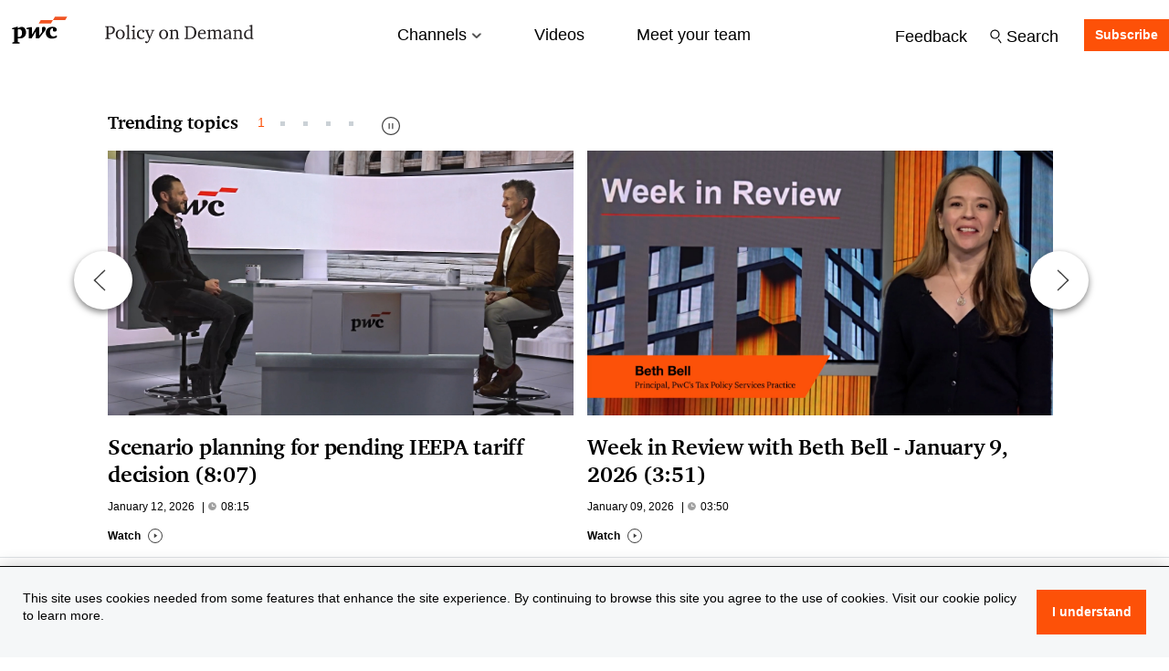

--- FILE ---
content_type: text/html; charset=utf-8
request_url: https://policyondemand.pwc.com/Videos/VideosByTopic
body_size: 10268
content:


<!DOCTYPE html>
<!--[if IE 6]><html id="ie6" dir="ltr" lang="en-US"><![endif]-->
<!--[if IE 7]><html id="ie7" dir="ltr" lang="en-US"><![endif]-->
<!--[if IE 8]><html id="ie8" dir="ltr" lang="en-US"><![endif]-->
<!--[if !(IE 6) | !(IE 7) | !(IE 8) ]><!-->
<html dir="ltr" lang="en-US">
<!--<![endif]-->
<head>
    <meta charset="utf-8" />
    <meta name="viewport" content="width=device-width, initial-scale=1, maximum-scale=1, user-scalable=no">
    <meta http-equiv="Pragma" content="no-cache" />
    <meta http-equiv="Expires" content="-1" />
    <meta http-equiv="CACHE-CONTROL" content="NO-CACHE" />
    <meta name="apple-mobile-web-app-capable" content="yes">
    <meta name="mobile-web-app-capable" content="yes">

    <meta name="apple-mobile-web-app-title" content="ITP Home">
    <meta name="apple-itunes-app" content="app-id=1235496822">

    
    <link href="/budles/css/smart-app-banner-stars?v=oiYxJ912GSH2MwLzsjZJWtwuibI1hSLE74nqYbYNEwA1" rel="stylesheet"/>

    
    
    <link rel="apple-touch-icon" href="http://is1.mzstatic.com/image/thumb/Purple117/v4/45/6e/5e/456e5e04-38e5-1f2f-2bb2-0c8898e5a515/source/175x175bb.jpg">

    <link rel="shortcut icon" sizes="16x16" href="/Assets/images/app-icons/icon-16x16.png">
    <link rel="apple-touch-icon-precomposed" sizes="152x152" href="/Assets/images/app-icons/icon-152x152.png">
    <link rel="apple-touch-icon-precomposed" sizes="144x144" href="/Assets/images/app-icons/icon-144x144.png">
    <link rel="apple-touch-icon-precomposed" sizes="120x120" href="/Assets/images/app-icons/icon-120x120.png">
    <link rel="apple-touch-icon-precomposed" sizes="114x114" href="/Assets/images/app-icons/icon-114x114.png">
    <link rel="apple-touch-icon-precomposed" sizes="76x76" href="/Assets/images/app-icons/icon-76x76.png">
    <link rel="apple-touch-icon-precomposed" sizes="72x72" href="/Assets/images/app-icons/icon-72x72.png">

    <title>Policy on Demand</title>
    <!-- Latest compiled and minified CSS bundle -->
    <link href="/assets/css/itp?v=6DZyeMiPR3xjW12zUl0lsd7ufiqIWMKEesg99Fsz_nY1" rel="stylesheet"/>

    <link href="/assets/css/fonts?v=k9iM-M2jPohWJHYcHHmFdFve9EQOK_DK7FRBiOutvtA1" rel="stylesheet"/>

    <link href="/assets/vendor/font-awesome/_itp/font-awesome-itp.css" rel="stylesheet"/>

    <link href="/assets/fonts/font-roboto.css" rel="stylesheet"/>

    <link href="/assets/fonts/font-helveticaneue.css" rel="stylesheet"/>

    <link href="/assets/fonts/font-ITCCharter.css" rel="stylesheet"/>


    <script src="/bundles/jquery?v=oDldXyBZSLRVqGdx7MU8ymVC0Hh3o2oqgIOj0zFvx0U1"></script>

    <script src="/bundles/jquery/lazyloading?v=D1OaySQCvDb0VJe2j-pm3FsZevO49x1pctcKIUEERsg1"></script>



   
    


<input id="ipCountry" name="ipCountry" type="hidden" value="us" />
<script type="text/javascript">
    (function (apiKey) {
        const userCountry = $("[name='ipCountry']").first().val();
        const pendoAlreadyDisabled = false;
        (function (p, e, n, d, o) {
            var v, w, x, y, z; o = p[d] = p[d] || {}; o._q = o._q || [];
            v = ['initialize', 'identify', 'updateOptions', 'pageLoad', 'track']; for (w = 0, x = v.length; w < x; ++w)(function (m) {
                o[m] = o[m] || function () { o._q[m === v[0] ? 'unshift' : 'push']([m].concat([].slice.call(arguments, 0))); };
            })(v[w]);
            y = e.createElement(n); y.async = !0; y.src = 'https://cdn.pendo.io/agent/static/' + apiKey + '/pendo.js';
            z = e.getElementsByTagName(n)[0]; z.parentNode.insertBefore(y, z);
        })(window, document, 'script', 'pendo');

        // This function creates anonymous visitor IDs in Pendo unless you change the visitor id field to use your app's values
        pendo.initialize({
            visitor: {},
            account: {}
        });
        if (!pendoAlreadyDisabled) {
            window.addEventListener("load", function (event) {
                setTimeout(function () { //pendo has no ready callback, so we delay
                    console.log('pendo ready')
                    // $(document).ready(function () {
                    console.log('user country = ' + userCountry + " pendo visitorId = " + pendo.visitorId);
                    if (userCountry !== 'us') {
                        $.post("/home/DisablePendo/" + pendo.visitorId, function () {

                        }).done(function () {
                            console.log('pendo tracking disabled')
                        }).fail(function () {
                            console.log('error disabling pendo')
                        })
                    }
                }, 2000);
            });
        }
        })('81906030-9c15-4d8d-46e9-40870f76fe81');

    var urlParams = new URLSearchParams(window.location.search);
    pendo.track("CustomPageView", {
        domain: window.location.host,
        fullUrl: window.location.href,
        url: window.location.origin + window.location.pathname,
        title: document.title,
        referrer: document.referrer,
        utmCampaign: urlParams.get('utm_campaign'),
        utmTerm: urlParams.get('utm_term'),
        utmSource: urlParams.get('utm_source'),
        utmMedium: urlParams.get('utm_medium')
    });

</script>

</head>
<body>
    <div>
        

<header id="sticky" class="sticky-header">
    <div class="container">
        <div id="row-header-section" class="row no-margin">
            <div id="logoHeaderSection" class="bar hidden-desktop">

                <a id="menu-icon-mobile" class="menu-icon menu-icon-inactive hidden-desktop" href="#" title="Click to expand"><img src="/Assets/images/icon-navicon.png" alt="Menu"></a>
                <a id="menu-icon-active" class="menu-icon menu-icon-active hidden-desktop hide" href="#" title="Click to expand"><img src="/Assets/images/icon-navicon.png" alt="Menu"></a>

                <img class="header__logo pwc_logo" src="/Assets/images/PwC_Logo.svg" alt="PwC Logo" />
                <a class="title" aria-label="Go to main menu" href="/?channel=0">
                    <img class="header__logo pod_logo" alt="Policy On Demand Logo" src="/Assets/images/PoD_Logo.svg" />
                </a>


                <a id="search-box-icon-bar" class="search-box-icon pull-right hidden-desktop">
                    
                    <span class="fa search_new_icon"></span>
                </a>

            </div>


            <div class="sticky no-padding menu-content-container">
                <nav>
                    <div id="logoHeaderSection" class="bar hidden-mobile">

                        <a id="menu-icon-desktop" class="menu-icon menu-icon-inactive hidden-desktop" href="#" title="Click to expand"><img src="/Assets/images/icon-navicon.png" alt="Menu"></a>
                        <a id="menu-icon-active-desktop" class="menu-icon menu-icon-active hidden-desktop hide" href="#" title="Click to expand"><img src="/Assets/images/icon-navicon.png" alt="Menu"></a>

                        <img class="header__logo pwc_logo" src="/Assets/images/PwC_Logo.svg" alt="PwC Logo" />
                        <a class="title" href="/" aria-label="Go to main menu">
                            <img class="header__logo pod_logo" alt="Policy On Demand Logo" src="/Assets/images/PoD_Logo.svg" />
                        </a>
                    </div>

                    <ul id="menu" class="hidden" role="menu">
                        <li style="z-index:10; position:relative;" class="hidden-desktop pull-right" role="menuitem">
                            <img class="close-menu" alt="Close Menu Image" src="/Assets/images/close.svg" />
                        </li>
                        <li class="hidden-desktop" role="menuitem">
                            <a class="title" aria-label="Go to main menu" href="/">
                                Home
                            </a>
                        </li>
                        <li role="menuitem">
                            <a href="#" id="menu-item-channels">
                                Channels
                                <img class="menu-item-channels" alt="Scroll down arrow" src="/Assets/images/chevron-down-gray.png" />
                            </a>
                                <ul class="submenu">
                                        <li class="">
                                            <a href="/?channel=0" aria-label="GO TO */Home/?channel=0">
                                                All Channels
                                            </a>
                                        </li>


                                            <li class="expand">
                                                <a href="/Home/Channel/1" aria-label="GO TO */Home/Channel/1*">
                                                    US Tax Policy
                                                </a>

                                                <ul class="subchannel-menu">
                                                            <li class="subchannel-menu-item">
                                                                <a href="/Home/Channel/80" aria-label="GO TO */Home/Channel/1*">Monday Briefing</a>
                                                            </li>
                                                </ul>
                                            </li>
                                            <li class="">
                                                <a href="/Home/Channel/9" aria-label="GO TO */Home/Channel/9*">Global Policy</a>
                                            </li>
                                            <li class="">
                                                <a href="/Home/Channel/120" aria-label="GO TO */Home/Channel/120*">Week in Review</a>
                                            </li>
                                            <li class="">
                                                <a href="/Home/Channel/156" aria-label="GO TO */Home/Channel/156*">Election Watch</a>
                                            </li>
                                            <li class="">
                                                <a href="/Home/Channel/161" aria-label="GO TO */Home/Channel/161*">Regulatory Policy</a>
                                            </li>
                                            <li class="">
                                                <a href="/Home/Channel/162" aria-label="GO TO */Home/Channel/162*">Trade Policy</a>
                                            </li>
                                            <li class="">
                                                <a href="/Home/Channel/163" aria-label="GO TO */Home/Channel/163*">Transfer Pricing &amp; Customs</a>
                                            </li>


                                </ul>

                        </li>

                        <li role="menuitem" id="menu-item-video-container" aria-label='GO TO */Videos/VideosByDate*' aria-haspopup="true">
                            <a href="/Videos/VideosByDate" id="menu-item-video">
                                Videos
                            </a>
                        </li>

                        <li role="menuitem" id="menu-item-bio-container" aria-label='GO TO */Biographies*' aria-haspopup="true">
                            <a href="/Biographies" id="menu-item-bio">
                                Meet your team
                            </a>
                        </li>
                    </ul>

                    <div class="menu-right-section">
                        <div class="feedback_div">
                            <a target="_blank" href="https://survey.pwc.com/jfe/form/SV_d4h3hx2RVXH4YC2">Feedback</a>
                        </div>


                        <a id="search-box-icon-bar-desktop" class="search-box-icon pull-right hidden-desktop">
                            <span class="fa search_new_icon"></span>
                        </a>
                        <div id="search-box-list-item">
                            <a class="search-box-icon hidden-mobile">
                                <span class="fa search_new_icon"></span>
                                Search
                            </a>
                        </div>



                        <div class="subscribe-button ungated-button">
                            <a class="btn btn-primary hidden-mobile" target="_blank" href="https://www.pwc.com/us/en/services/tax/policy-on-demand/subscriptions.html">Subscribe</a>
                        </div>

                    </div>

                </nav>

            </div>
<form action="/Home/SearchResult" id="search-box-inputbox" method="post" onsubmit="return coveoAnalytics.sendSearchInfo();">                <input type="text" id="search-box-input" placeholder="Search" name="q">
                <button type="submit" id="search-box-submit" class="btn btn-primary btn-small white-text">
                    
                    <span class="fa search_new_icon "></span>
                    <span class="">
                        Search
                    </span>
                </button>
                <span class="fa fa-times search-box-clear"></span>
</form>
        </div>
    </div>
</header>
    <div class="trending-panel-outer">
        <div class="container">

            <div class="trending-panel">
<script>
    function indicatorsActive() {
        var indicators = $('.trending-topics-indicator');
        for (var x = 0; x < indicators.length; x++) {
            var slidenums = $(indicators[x]).attr('data-slide');
            if ($(indicators[x]).hasClass('active')) {
                $(indicators[x]).text(slidenums);
            } else {
                $(indicators[x]).text('');
            }
        }
    };

    var prepareLinks = [];
    $(document).on('click', "#trending-prev-button, #trending-next-button", function () {
        setTimeout(function () {
            var indicators = $('.trending-topics-indicator');
            for (var j = 0; j < indicators.length; j++) {
                if ($(indicators[j]).hasClass('active')) {
                    prepareLinks[j]();
                }
            }
        }, 100);
        indicatorsActive();
    });

    $(window).on('load',function () {
        indicatorsActive();
    });

    $(document).ready(function () {
        initCarousel('.trending-topics-container', '.trending-topics-window', '.trending-topic-record', 1, false, '.trending-topics-indicator-container', true);
        if (prepareLinks && prepareLinks.length > 0) {
            prepareLinks[0]();
        } else {
            $("#trending-link-watch").hide();
            $("#trending-link-listen").hide();
            $("#trending-link-read").hide();
        }

        startCarouselInterval();
    });

    let carouselIntervalId;

    $(document).ready(function () {
        $('#play-pause-button').on('click', function () {

            if (!carouselIntervalId) {
                startCarouselInterval();
                $('#play-pause-button').removeClass('play-icon-round');
                $('#play-pause-button').addClass('pause-icon-round');
            }
            else {
                clearInterval(carouselIntervalId);
                carouselIntervalId = null;
                $('#play-pause-button').removeClass('pause-icon-round');
                $('#play-pause-button').addClass('play-icon-round');
            }
        });
    });

    function startCarouselInterval() {
        carouselIntervalId = setInterval(function () {
            $("#trending-next-button").click();
        }, 10000);
    }
</script>


<div class="trending-topics-container">
    <div class="trending-panel-top">
        <div class="trending-topic-topic"> Trending topics</div>
        <div class="trending-topics-indicator-container"></div>
        <a class="record-link icon-play-pause">
            
            <i id="play-pause-button" class="record-link-icon pause-icon-round" aria-hidden="true"></i>
        </a>
    </div>
    <div class="trending-topics-window">


                <div class="trending-topic-record">

                    
                    <a href="/Home/Video/3119" aria-label="Go to Scenario planning for pending IEEPA tariff decision (8:07)">
                        <div class="trending-topic-record-thumbnail video-thumb" style="background-image: url(https://cdnapisec.kaltura.com/p/2055521/thumbnail/entry_id/1_vcg9oj75/width/0/quality/100)"></div>
                    </a>
                                        <div class="trending-topic-record-title">Scenario planning for pending IEEPA tariff decision (8:07)</div>
                    <div class="metadata">
                        <div class="publish-date">January 12, 2026</div> |
                        <i class="thumbnail-time-icon" aria-hidden="true"></i>
                        <div class="publish-time">
                            08:15
                        </div>
                    </div>

                    <a class="record-link" href="/Home/Video/3119" onclick="">
                        Watch <i class="record-link-icon thumbnail-watch-icon-round" aria-hidden="true"></i>
                    </a>
                </div>
                <script>
                    prepareLinks[0] = function () {
                        var link1 = $("#trending-link-watch");
                        link1.attr('href', '/Home/Video/3119');
                        if ('Video' == 'Video') {
                            link1.show();
                        } else {
                            link1.hide();
                        }

                        var link2 = $("#trending-link-listen");
                        link2.attr('href', '/Audio/Play');
                        if ('Video' == 'Audio' || '' != '') {
                            link2.show();
                        } else {
                            link2.hide();
                        }

                        var link3 = $("#trending-link-read");
                        link3.attr('href', '/Articles/Article/3119');
                        if ('Video' == 'Article') {
                            link3.show();
                        } else {
                            link3.hide();
                        }
                    }
                </script>
                <div class="trending-topic-record">

                    
                    <a href="/Home/Video/3118" aria-label="Go to Week in Review with Beth Bell - January 9, 2026 (3:51)">
                        <div class="trending-topic-record-thumbnail video-thumb" style="background-image: url(https://cdnapisec.kaltura.com/p/2055521/thumbnail/entry_id/1_ljco545r/width/0/quality/100)"></div>
                    </a>
                                        <div class="trending-topic-record-title">Week in Review with Beth Bell - January 9, 2026 (3:51)</div>
                    <div class="metadata">
                        <div class="publish-date">January 09, 2026</div> |
                        <i class="thumbnail-time-icon" aria-hidden="true"></i>
                        <div class="publish-time">
                            03:50
                        </div>
                    </div>

                    <a class="record-link" href="/Home/Video/3118" onclick="">
                        Watch <i class="record-link-icon thumbnail-watch-icon-round" aria-hidden="true"></i>
                    </a>
                </div>
                <script>
                    prepareLinks[1] = function () {
                        var link1 = $("#trending-link-watch");
                        link1.attr('href', '/Home/Video/3118');
                        if ('Video' == 'Video') {
                            link1.show();
                        } else {
                            link1.hide();
                        }

                        var link2 = $("#trending-link-listen");
                        link2.attr('href', '/Audio/Play');
                        if ('Video' == 'Audio' || '' != '') {
                            link2.show();
                        } else {
                            link2.hide();
                        }

                        var link3 = $("#trending-link-read");
                        link3.attr('href', '/Articles/Article/3118');
                        if ('Video' == 'Article') {
                            link3.show();
                        } else {
                            link3.hide();
                        }
                    }
                </script>
                <div class="trending-topic-record">

                    
                    <a href="/Home/Video/3117" aria-label="Go to Geopolitical events and the path forward for companies (11:01)">
                        <div class="trending-topic-record-thumbnail video-thumb" style="background-image: url(https://cdnapisec.kaltura.com/p/2055521/thumbnail/entry_id/1_6cn6nkto/width/0/quality/100)"></div>
                    </a>
                                        <div class="trending-topic-record-title">Geopolitical events and the path forward for companies (11:0...</div>
                    <div class="metadata">
                        <div class="publish-date">January 08, 2026</div> |
                        <i class="thumbnail-time-icon" aria-hidden="true"></i>
                        <div class="publish-time">
                            11:01
                        </div>
                    </div>

                    <a class="record-link" href="/Home/Video/3117" onclick="">
                        Watch <i class="record-link-icon thumbnail-watch-icon-round" aria-hidden="true"></i>
                    </a>
                </div>
                <script>
                    prepareLinks[2] = function () {
                        var link1 = $("#trending-link-watch");
                        link1.attr('href', '/Home/Video/3117');
                        if ('Video' == 'Video') {
                            link1.show();
                        } else {
                            link1.hide();
                        }

                        var link2 = $("#trending-link-listen");
                        link2.attr('href', '/Audio/Play');
                        if ('Video' == 'Audio' || '' != '') {
                            link2.show();
                        } else {
                            link2.hide();
                        }

                        var link3 = $("#trending-link-read");
                        link3.attr('href', '/Articles/Article/3117');
                        if ('Video' == 'Article') {
                            link3.show();
                        } else {
                            link3.hide();
                        }
                    }
                </script>
                <div class="trending-topic-record">

                    
                    <a href="/Home/Video/3116" aria-label="Go to OECD side-by-side and tax policy for 2026 (12:12)">
                        <div class="trending-topic-record-thumbnail video-thumb" style="background-image: url(https://cdnapisec.kaltura.com/p/2055521/thumbnail/entry_id/1_8ew60uyq/width/0/quality/100)"></div>
                    </a>
                                        <div class="trending-topic-record-title">OECD side-by-side and tax policy for 2026 (12:12)</div>
                    <div class="metadata">
                        <div class="publish-date">January 05, 2026</div> |
                        <i class="thumbnail-time-icon" aria-hidden="true"></i>
                        <div class="publish-time">
                            12:12
                        </div>
                    </div>

                    <a class="record-link" href="/Home/Video/3116" onclick="">
                        Watch <i class="record-link-icon thumbnail-watch-icon-round" aria-hidden="true"></i>
                    </a>
                </div>
                <script>
                    prepareLinks[3] = function () {
                        var link1 = $("#trending-link-watch");
                        link1.attr('href', '/Home/Video/3116');
                        if ('Video' == 'Video') {
                            link1.show();
                        } else {
                            link1.hide();
                        }

                        var link2 = $("#trending-link-listen");
                        link2.attr('href', '/Audio/Play');
                        if ('Video' == 'Audio' || '' != '') {
                            link2.show();
                        } else {
                            link2.hide();
                        }

                        var link3 = $("#trending-link-read");
                        link3.attr('href', '/Articles/Article/3116');
                        if ('Video' == 'Article') {
                            link3.show();
                        } else {
                            link3.hide();
                        }
                    }
                </script>
                <div class="trending-topic-record">

                    
                    <a href="/Home/Video/3115" aria-label="Go to What will 2025 mean for tax in 2026? (11:40)">
                        <div class="trending-topic-record-thumbnail video-thumb" style="background-image: url(https://cdnapisec.kaltura.com/p/2055521/thumbnail/entry_id/1_2bxln6ce/width/0/quality/100)"></div>
                    </a>
                                        <div class="trending-topic-record-title">What will 2025 mean for tax in 2026? (11:40)</div>
                    <div class="metadata">
                        <div class="publish-date">December 22, 2025</div> |
                        <i class="thumbnail-time-icon" aria-hidden="true"></i>
                        <div class="publish-time">
                            11:40
                        </div>
                    </div>

                    <a class="record-link" href="/Home/Video/3115" onclick="">
                        Watch <i class="record-link-icon thumbnail-watch-icon-round" aria-hidden="true"></i>
                    </a>
                </div>
                <script>
                    prepareLinks[4] = function () {
                        var link1 = $("#trending-link-watch");
                        link1.attr('href', '/Home/Video/3115');
                        if ('Video' == 'Video') {
                            link1.show();
                        } else {
                            link1.hide();
                        }

                        var link2 = $("#trending-link-listen");
                        link2.attr('href', '/Audio/Play');
                        if ('Video' == 'Audio' || '' != '') {
                            link2.show();
                        } else {
                            link2.hide();
                        }

                        var link3 = $("#trending-link-read");
                        link3.attr('href', '/Articles/Article/3115');
                        if ('Video' == 'Article') {
                            link3.show();
                        } else {
                            link3.hide();
                        }
                    }
                </script>
                <div class="trending-topic-record">

                    
                    <a href="/Home/Video/3114" aria-label="Go to Week in Review with Todd Metcalf - December 19, 2025 (3:29)">
                        <div class="trending-topic-record-thumbnail video-thumb" style="background-image: url(https://cdnapisec.kaltura.com/p/2055521/thumbnail/entry_id/1_3gaas4ow/width/0/quality/100)"></div>
                    </a>
                                        <div class="trending-topic-record-title">Week in Review with Todd Metcalf - December 19, 2025 (3:29)</div>
                    <div class="metadata">
                        <div class="publish-date">December 19, 2025</div> |
                        <i class="thumbnail-time-icon" aria-hidden="true"></i>
                        <div class="publish-time">
                            03:28
                        </div>
                    </div>

                    <a class="record-link" href="/Home/Video/3114" onclick="">
                        Watch <i class="record-link-icon thumbnail-watch-icon-round" aria-hidden="true"></i>
                    </a>
                </div>
                <script>
                    prepareLinks[5] = function () {
                        var link1 = $("#trending-link-watch");
                        link1.attr('href', '/Home/Video/3114');
                        if ('Video' == 'Video') {
                            link1.show();
                        } else {
                            link1.hide();
                        }

                        var link2 = $("#trending-link-listen");
                        link2.attr('href', '/Audio/Play');
                        if ('Video' == 'Audio' || '' != '') {
                            link2.show();
                        } else {
                            link2.hide();
                        }

                        var link3 = $("#trending-link-read");
                        link3.attr('href', '/Articles/Article/3114');
                        if ('Video' == 'Article') {
                            link3.show();
                        } else {
                            link3.hide();
                        }
                    }
                </script>
                    <div class="carrousel-control carrousel-control-prev disabled" id="trending-prev-button"></div>
            <div class="carrousel-control carrousel-control-next disabled" id="trending-next-button"></div>

    </div>
</div>

</div>

        </div>
    </div>
<script src="/bundles/js/coveo-analytics?v=E_IKwdEi4NNFupp5JTnlTiGiGJY21xp6abIuGlPC8mI1"></script>


<script>
            var coveoAnalytics = new CoveoAnalytics();
            if (window.location.href.indexOf("/Admin/") === -1) {
                coveoAnalytics.searchInputId = "search-box-input";
                coveoAnalytics.searchInputWideId = "search-box-inputbox-wide";
                coveoAnalytics.coveoSettingsEndpoint = '/Home/GetCoveoSettings';
                coveoAnalytics.getCoveoConfiguration();
            }
</script>


<script>
    var computeSubmenuHeight = function(menuLi) {
        let ul = menuLi.find("ul.subchannel-menu");
        if (ul.length > 0) {
            let totalHeight = 30;
            let li = ul.find("li.subchannel-menu-item");
            li.each(function (row) {
                totalHeight += li[row].clientHeight;
            });
            if (totalHeight > 31 && (menuLi.parent().height() + 30) < totalHeight) {
                ul.css("height", totalHeight);
            }
        }
    }
    var computeSubSubmenuHeight = function(menuLi) {
        let ul = menuLi.find("ul.subsubchannel-menu");
        if (ul.length > 0) {
            let totalHeight = 30;
            let li = ul.find("li.subsubchannel-menu-item");
            li.each(function (row) {
                totalHeight += li[row].clientHeight;
            });
            if (totalHeight > 31 && (menuLi.parent().height() + 30) < totalHeight) {
                ul.css("height", totalHeight);
            }
        }
    }

    $(document).ready(function () {
        if ($(window).width() > 1075) {
            $("#menu").menu({
                icons: { submenu: "ui-icon-blank" },
                position: { my: "left top", at: "left-10 bottom-5" },
                focus: function (event, focused) {
                    if (focused.item && focused.item[0] &&
                        $(focused.item[0]).hasClass("ui-menu-item")) {
                        if ($(focused.item[0]).parent().hasClass("submenu")) {
                            $(focused.item[0]).find("ul.subchannel-menu").css("opacity", 0);
                            computeSubmenuHeight($(focused.item[0]));
                            $(focused.item[0]).find("ul.subchannel-menu").css("opacity", 1);

                        } else if ($(focused.item[0]).parent().hasClass("subchannel-menu")) {
                            $(focused.item[0]).find("ul.subsubchannel-menu").css("opacity", 0);
                            computeSubSubmenuHeight($(focused.item[0]));
                            $(focused.item[0]).find("ul.subsubchannel-menu").css("opacity", 1);
                        }
                    }
                }
            }).removeClass('hidden');
        } else {
            $("#menu").menu({
                icons: { submenu: "ui-icon-blank" },
                position: { my: "", at: "" },
            }).removeClass('hidden');
            $("#menu-item-channels").click(function () {
                $(".submenu").css({ "display": "block", "opacity": "1", "top": "5px" });
            });

        }
        // set active menu item

        var body = $('body');
        var header = $('#sticky');
        var menuIcon = $('#menu-icon');
        var menuIconDesktop = $('#menu-icon-desktop');
        var menuIconMobile = $('#menu-icon-mobile');

        var menuIconActive = $('#menu-icon-active, #menu-icon-active-desktop');
        var menu = $('#menu');
        var menuClose = $('.close-menu');

        function showMenu() {
            header.addClass('open');
            menu.addClass('open');
            menuIconActive.removeClass('hide');
            menuIcon.addClass('hide');
            menuIconDesktop.addClass('hide');
            menuIconMobile.addClass('hide');
            body.css('overflow-y', 'hidden');
        }

        function hideMenu() {
            header.removeClass('open');
            menu.removeClass('open');
            menuIconActive.addClass('hide');
            menuIcon.removeClass('hide');
            menuIconDesktop.removeClass('hide');
            menuIconMobile.removeClass('hide');
            body.css('');
        }

        menuIcon.on('click', function (event) {
            event.preventDefault();
            if (header.hasClass('open')) {
                hideMenu();
            } else {
                showMenu();
            }
        });

        menuIconDesktop.on('click', function (event) {
            event.preventDefault();
            if (header.hasClass('open')) {
                hideMenu();
            } else {
                showMenu();
            }
        });

        menuIconMobile.on('click', function (event) {
            event.preventDefault();
            if (header.hasClass('open')) {
                hideMenu();
            } else {
                showMenu();
            }
        });

        menuIconActive.on('click', function (event) {
            event.preventDefault();
            if (header.hasClass('open')) {
                hideMenu();
            } else {
                showMenu();
            }
        });

        menuClose.on('click', function (event) {
            event.preventDefault();
            if (header.hasClass('open')) {
                hideMenu();
            } else {
                showMenu();
            }
        });

        // SearchBox
        var searchBoxHideTime = 3000;
        var desktopVersion;
        var searchBoxTimeout;
        var mouseX, mouseY;

        $(document).mousemove(function (e) {
            mouseX = e.pageX;
            mouseY = e.pageY;
        }).mouseover();

        function searchBoxIsMouseOnObj(obj) {
            var pos = obj.offset();

            if (
                pos.left < mouseX && mouseX < pos.left + obj.outerWidth()
                &&
                pos.top < mouseY && mouseY < pos.top + obj.outerHeight()
            ) {
                return true;
            }

            return false;
        }

        function searchBoxHide() {
            var inputObj = $('#search-box-input');
            var val = inputObj.val();

            if (val.length === 0 &&
                (!desktopVersion || desktopVersion && !searchBoxIsMouseOnObj(inputObj))
            ) {
                $('#row-header-section').removeClass('opened-search');
                $('#search-box-icon-bar, #search-box-icon-bar-desktop').removeClass('hide');
                document.activeElement.blur();
            } else {
                clearTimeout(searchBoxTimeout);
                searchBoxTimeout = setTimeout(searchBoxHide, searchBoxHideTime);
            }
        }

        function searchBoxHandler() {
            if ($('#row-header-section').hasClass('opened-search')) {
                clearTimeout(searchBoxTimeout);
                searchBoxHide();

            } else {
                searchBoxTimeout = setTimeout(searchBoxHide, searchBoxHideTime);
                document.getElementById('search-box-input').focus();

                $('#row-header-section').addClass('opened-search');
                toggleSearchBoxSubmit();

                $('#search-box-icon-bar, #search-box-icon-bar-desktop').addClass('hide');

                $('#search-box-input').keypress(function () {
                    clearTimeout(searchBoxTimeout);
                    searchBoxTimeout = setTimeout(searchBoxHide, searchBoxHideTime);

                    if (!$('#row-header-section').hasClass('opened-search')) {
                        $('#row-header-section').addClass('opened-search');
                    }
                });

                $('#search-box-input').click(function () {
                    clearTimeout(searchBoxTimeout);
                    searchBoxTimeout = setTimeout(searchBoxHide, searchBoxHideTime);
                });

                $('#search-box-input').mouseover(function () {
                    clearTimeout(searchBoxTimeout);
                    searchBoxTimeout = setTimeout(searchBoxHide, searchBoxHideTime);
                });
            }
        }

        function setDesktopVersion(obj) {
            desktopVersion = $(obj).hasClass('hidden-mobile');
        }

        $('.search-box-icon').click(function () {
            setDesktopVersion(this);
            searchBoxHandler();
        });

        $('.search-box-clear').click(function () {
            $('#search-box-input').val('');
            searchBoxHandler();
            toggleSearchBoxSubmit();
        });

        function toggleSearchBoxSubmit() {
            $('#search-box-submit').prop('disabled', $('#search-box-input').val().length === 0);
        }

        $('#search-box-input').change(function () {
            toggleSearchBoxSubmit();
        });

        $('#search-box-input').keypress(function () {
            toggleSearchBoxSubmit();
        });

        $('#search-box-input').keyup(function () {
            toggleSearchBoxSubmit();
        });

        $('#search-box-submit').hover(function () {
            toggleSearchBoxSubmit();
        });

        $('.feedback-popup-switcher-in-menu').click(function () {
            showFeedbackPopup();
            hideMenu();

            if (!$('.feedback-popup-switcher-on-bottom').hasClass('is-hidden')) {
                $('.feedback-popup-switcher-on-bottom').addClass('is-hidden');
            }
        });
    });

    function performSearch() {
        var searchQuery = $('#search-box-input').val();
        if (searchQuery !== undefined && searchQuery.length > 0) {
            window.location.href = '/Videos/SearchResult' + '?q=' + searchQuery;
        }
    }

    //carousel
    function initCarousel(containerSelector, windowSelector, recordSelector, recordsPerWindow, hideControls, indicatorContainerSelector, circlePaging) {
        let recordCount = $(containerSelector + " " + recordSelector).length;
        if (recordCount == 0) return;
        let width = $(containerSelector + " " + recordSelector + ":nth-child(1)")[0].clientWidth;

        $(containerSelector).addClass("carrousel-window");
        $(containerSelector + " " + windowSelector).css({ "width": recordCount * width });

        if (recordCount > recordsPerWindow) {
            $(containerSelector + " .carrousel-control-next").removeClass("hidden");
            $(containerSelector + " .carrousel-control-next").removeClass("disabled");

            if (circlePaging) {
                $(containerSelector + " .carrousel-control-prev").removeClass("hidden");
                $(containerSelector + " .carrousel-control-prev").removeClass("disabled");
            }
        }

        var indicatorIndex = 0;
        if (indicatorContainerSelector && recordCount > 0) {
            for (let i=1; i < recordCount; i++) {
                var indicator = $("<div class='trending-topics-indicator' _clickref="+i+" data-slide="+i+"></div>");
                indicator.on("click", function (e) {
                    goToPosition(parseInt(e.target.getAttribute('_clickref')) - 1);
                });
                $(indicatorContainerSelector).append(indicator);
            }
            $(indicatorContainerSelector + " .trending-topics-indicator:nth-child(1)").addClass("active");
        }

        $(containerSelector + " .carrousel-control-next").click(function (e) {
            if (!$(this).hasClass('disabled')) {
                $(this).addClass('disabled'); //will be removed after update

                width = $(containerSelector + " " + recordSelector + ":nth-child(1)")[0].clientWidth;
                var w = $(containerSelector + " " + windowSelector);
                if (w.css('margin-left').replace("px", "") * -1 > (recordCount * width) - ($(containerSelector).clientWidth || $(containerSelector).width()) - 30) {
                    goToPosition(0);
                } else {
                    w.animate({ 'margin-left': w.css('margin-left').replace("px", "") - width }, 500, function () { adjustButtons(w); });

                    indicatorIndex++;
                    if (indicatorContainerSelector) {
                        $(indicatorContainerSelector + " .trending-topics-indicator").removeClass("active");
                        $(indicatorContainerSelector + " .trending-topics-indicator:nth-child(" + (indicatorIndex + 1) + ")").addClass("active");
                        if (prepareLinks[indicatorIndex]()) { };
                    }
                }
            }
        });
        $(containerSelector + " .carrousel-control-prev").click(function () {
            if (!$(this).hasClass('disabled')) {
                $(this).addClass('disabled'); //will be removed after update

                width = $(containerSelector + " " + recordSelector + ":nth-child(1)")[0].clientWidth;
                var w = $(containerSelector + " " + windowSelector);
                if (w.css('margin-left').replace("px", "") > -50) {
                    goToPosition(recordCount - 1);
                } else {
                    var newPosition = width + Number(w.css('margin-left').replace("px", ""));
                    w.animate({ 'margin-left': newPosition }, 500, function () { adjustButtons(w); });

                    indicatorIndex--;
                    if (indicatorContainerSelector) {
                        $(indicatorContainerSelector + " .trending-topics-indicator").removeClass("active");
                        $(indicatorContainerSelector + " .trending-topics-indicator:nth-child(" + (indicatorIndex + 1) + ")").addClass("active");
                        if (prepareLinks[indicatorIndex]()) { };
                    }
                }
            }
        });
        function indicatorsActive() {
            var indicators = $('.trending-topics-indicator');
            for (var x = 0; x < indicators.length; x++) {
                var slidenums = $(indicators[x]).attr('data-slide');
                if ($(indicators[x]).hasClass('active')) {
                    $(indicators[x]).text(slidenums);
                } else {
                    $(indicators[x]).text('');
                }
            }
        };

        function goToPosition(index) {
            var w = $(containerSelector + " " + windowSelector);
            width = $(containerSelector + " " + recordSelector + ":nth-child(1)")[0].clientWidth;
            var originalPosition = Number(w.css('margin-left').replace("px", "")) % width;
            var newPosition = originalPosition - (index * width);
            w.animate({ 'margin-left': newPosition }, 500, function () { adjustButtons(w); });

            indicatorIndex = index;
            if (indicatorContainerSelector) {
                $(indicatorContainerSelector + " .trending-topics-indicator").removeClass("active");
                $(indicatorContainerSelector + " .trending-topics-indicator:nth-child(" + (indicatorIndex + 1) + ")").addClass("active");
                indicatorsActive();
            }
        }
        

        function adjustButtons(w) {
            if (circlePaging) {
                $(containerSelector + " .carrousel-control-prev").removeClass("hidden");
                $(containerSelector + " .carrousel-control-prev").removeClass("disabled");
                $(containerSelector + " .carrousel-control-next").removeClass("hidden");
                $(containerSelector + " .carrousel-control-next").removeClass("disabled");
                return;
            }

            if (w.css('margin-left').replace("px", "") < -50) {
                $(containerSelector + " .carrousel-control-prev").removeClass("hidden");
                $(containerSelector + " .carrousel-control-prev").removeClass("disabled");
            } else {
                if (hideControls) {
                    $(containerSelector + " .carrousel-control-prev").addClass("hidden");
                }
                $(containerSelector + " .carrousel-control-prev").addClass("disabled");
            }

            if (w.css('margin-left').replace("px", "") * -1 > (recordCount * width) - ($(containerSelector).clientWidth || $(containerSelector).width()) - 30) {
                if (hideControls) {
                    $(containerSelector + " .carrousel-control-next").addClass("hidden");
                }
                $(containerSelector + " .carrousel-control-next").addClass("disabled");

            } else {
                $(containerSelector + " .carrousel-control-next").removeClass("hidden");
                $(containerSelector + " .carrousel-control-next").removeClass("disabled");
            }
        }
    }
</script>

        
        

<div id="page-videobytopic" class="content videos">

    <div>
        




        

        <div class="container">
            <div class="row no-margin">
                

<div class="tab-bar">
    <ul>
        <li><a class="" href="/Videos/VideosByDate">Videos by Date</a></li>
        <li><a class="current" href="/Videos/VideosByTopic">Videos By Channel</a></li>
        
    </ul>
</div>

                <div class="topic-dropdown">
                    <label for="Browse_by:">Browse by:</label>
        
                    <div class="dropdown">
                        <a href="#" class="select-link">Select a Channel <i class="fa fa-chevron-down"></i></a>
                       
                        <ul id="topicList" class="js-dropdown-list">
                            <li>Select a Channel</li>
                                <li data-channelid="1" class="topic-item">US Tax Policy</li>
                                <li data-channelid="9" class="topic-item">Global Policy</li>
                                <li data-channelid="120" class="topic-item">Week in Review</li>
                                <li data-channelid="156" class="topic-item">Election Watch</li>
                                <li data-channelid="161" class="topic-item">Regulatory Policy</li>
                                <li data-channelid="162" class="topic-item">Trade Policy</li>
                                <li data-channelid="163" class="topic-item">Transfer Pricing &amp; Customs</li>
                        </ul>
                    </div>
                </div>
                
            </div>
        </div>

        <div class="container">
            <div class="tiles container-content-background-gradient" id="topicVideoList">

            </div>
            <div id="loading">
                <i class="fa fa-spinner fa-spin fa-3x fa-fw" aria-hidden="true"></i>
            </div>
        </div>
    </div>
</div>
<script src="/node_modules/jquery/dist/purify.js"></script>

<script>
    $(document).ready(function () {
        $('#loading').hide();
        var topicDDL = $("#topicDropdown");
        var endOfPage = false;
        var page = 0;


        //topicDDL.on('change', function () {
        //    displaySelectedTopic();
        //});
        $('#topicList').on('click', '.topic-item', function () {
            var selectedId = parseInt($(this).data('channelid'));
            if (!isNaN(selectedId)) {
                displaySelectedTopic(selectedId);
            }
        });

        var currentUrl = new URL(window.location.href.toLowerCase());
        var channel = currentUrl.searchParams.get('channel');
        var channelid = parseInt(channel);
        if (!isNaN(channelid) && channelid > 0) {
            topicDDL.val(channelid).change();
        }




        topicDDL.on('change', function () {
            displaySelectedTopic();
        });
        function displaySelectedTopic(selectedId) {
            if (!isNaN(selectedId)) {
                //console.log(selectedId);
                displaySelectedTopicVideos(selectedId);
                var currentUrl = new URL(window.location.href.toLowerCase());
                currentUrl.searchParams.set('channel', selectedId);
                window.history.pushState(selectedId, '', currentUrl.toString());
            }
        }
        //function displaySelectedTopic() {
        //    var selected = topicDDL.find("option:selected");
        //    if (selected.val() !== '') {
        //        var selectedId = parseInt(selected.val());
        //        if (!isNaN(selectedId)) {
        //            //console.log(selectedId);
        //            displaySelectedTopicVideos(selectedId);
        //            var currentUrl = new URL(window.location.href.toLowerCase());
        //            currentUrl.searchParams.set('channel', selectedId);
        //            window.history.pushState(selectedId, '', currentUrl.toString());
        //        }
        //    }
        //}

        function displaySelectedTopicVideos(selectedTopicId) {

            let params = '?';
            //let page = 0;
            page = 0;
            endOfPage = false;
            params += 'channel=' + selectedTopicId
            $('#topicVideoList').empty();
            getContent('/Videos/GetRecentContentByChannel' + params + '&page=' + (page ? page : 0), params);

            //var endOfPage = false;
            $(window).scroll(function () {
                var docHeight = getDocumentHeight() - 100;
                if ($(window).height() + $(window).scrollTop() > docHeight && !$('#loading').is(":visible") && !endOfPage) {
                    page++;
                    getContent('/Videos/GetRecentContentByChannel' + params + '&page=' + page, params);
                }
            });

        }

        function getContent(urlToCall, params) {
            console.log(urlToCall);
            if (!endOfPage) {
                $.ajax({
                    url: urlToCall,
                    beforeSend: function () {
                        $('#loading').show();
                    },
                    complete: function () {
                        //hide duplicate headings
                        var uniques = [];
                        var headlines = $('.headline');
                        headlines.each(function (item) {
                            if (uniques.indexOf($(headlines[item]).text()) == -1) {
                                uniques.push($(headlines[item]).text());
                            } else {
                                $(headlines[item]).parent().addClass("no-header-row");
                                $(headlines[item]).remove();
                            }
                        });
                        $('#loading').hide();


                        //if resolution is too big to scroll
                        if ($(window).height() > ($("body").height() - 150 && !endOfPage)) {
                            page++;
                            getContent('/Videos/GetRecentContentByChannel' + params + '&page=' + page, params);
                            //window.lazyLoadImages();
                        }

                    },
                    success: function (result) {
                        if (result.trim().length > 0) {
                            $('#topicVideoList').append(DOMPurify.sanitize(result));
                            window.lazyLoadImages();
                        } else {
                            endOfPage = true;
                        }
                    },
                    fail: function () {
                        $('#topicVideoList').append('<p>We are sorry but content is temporary unavailable.</p>');
                    }
                });
            }
        }

        function getDocumentHeight() {
            return Math.max(
                Math.max(document.body.scrollHeight, document.documentElement.scrollHeight),
                Math.max(document.body.offsetHeight, document.documentElement.offsetHeight),
                Math.max(document.body.clientHeight, document.documentElement.clientHeight)
            );
        }

        $(function () {
            var list = $('.js-dropdown-list');
            var link = $('.select-link');
            link.click(function (e) {
                e.preventDefault();
                list.slideToggle(200);
            });
            list.find('li').click(function () {
                var text = $(this).html();
                var icon = '<i class="fa fa-chevron-down"></i>';
                link.html(text + icon);
                list.slideToggle(200);
                if (text === 'Select a Channel') {
                    link.html('Select a Channel' + icon);
                }
            });
        });

    });

</script>







    </div>

    

<footer class=>
    <div class="container">
       <div class="footer_div">
           <div class="footer_logo_div">
               <img class="footer__logo pwc_logo" src="/Assets/images/PwC-logo-white.svg" alt="PwC Logo" />
           </div>
           <div class="footer_content">
               <p class="copyright">©2026 PwC. All rights reserved. "PwC" refers to PricewaterhouseCoopers LLP, a Delaware limited liability partnership, which is a member firm of PricewaterhouseCoopers International Limited, each member firm of which is a separate legal entity.</p>
               <p class="left">Have a question, comment, or idea? <a class="mailto" href="mailto:us_policy_on_demand_support@pwc.com?Subject=PolicyOnDemand Feedback">Email Us</a></p>
               <ul>
                   <li><a href="/">Home</a></li>
                   <li class="divider">|</li>
                   <li>
                       
                       <a href="/Home/Privacy">Privacy</a>
                   </li>
                   <li class="divider">|</li>
                   <li>
                       
                       <a href="/Home/Cookies" type="">Cookies</a>
                   </li>

                   

                   
               </ul>
           </div>

       </div>
    </div>
</footer>
    <div id="cookies-popup-container" class="cookies_container">
    <div class="cookies_container_child">
        <div class="">
            <p class="helvetica-arial-sans">
                This site uses cookies needed from some features that enhance the site experience. By continuing to browse this site you agree to the use of cookies.
                Visit our <a class="cookie_policy" href="/Home/Cookies">cookie policy</a> to learn more.
            </p>
        </div>
        <div>
            <button id="cookies-popup-button" class="cookies_button" style="">I understand</button>
        </div>
    </div>
</div>

<script src="/Assets/js/cookies-popup.js"></script>

    

    <script src="/bundles/banner-lazyloading-footer?v=7Hugi0W1qpQSu0JJIv_QCGw-typ-BqoNxlkZTDDKet81"></script>


    <script>
        function goToLink(event, link) {
            if (event.keyCode == 13) {
                window.location.href = link;
                return true;
            }
        }
        // Disable ARIA menu role in all <ul> elements, that are being set from Jquery UI
        $(document).ready(function (d) {
            $('ul').attr('role', null);
            $('#menu').attr('role', 'list');
            $('.ui-menu-item').attr('tabIndex', 0);
            $('.search-box-icon').attr('tabIndex', 0);
            $('#menu-item-video-container').keydown(function(e) {
                if (e.keyCode == 13) {
                    document.getElementById("menu-item-video").click();
                }
            });
            $('#menu-item-bio-container').keydown(function (e) {
                if (e.keyCode == 13) {
                    document.getElementById("menu-item-bio").click();
                }
            });

        });

    </script>
<script type="text/javascript" src="/_Incapsula_Resource?SWJIYLWA=719d34d31c8e3a6e6fffd425f7e032f3&ns=1&cb=1435653357" async></script></body>
</html>


--- FILE ---
content_type: text/css; charset=utf-8
request_url: https://policyondemand.pwc.com/assets/css/itp?v=6DZyeMiPR3xjW12zUl0lsd7ufiqIWMKEesg99Fsz_nY1
body_size: 65562
content:
/* Minification failed. Returning unminified contents.
(9,175950): run-time error CSS1030: Expected identifier, found '>'
(9,175967): run-time error CSS1031: Expected selector, found ')'
(9,175967): run-time error CSS1025: Expected comma or open brace, found ')'
(9,176053): run-time error CSS1030: Expected identifier, found '>'
(9,176070): run-time error CSS1031: Expected selector, found ')'
(9,176070): run-time error CSS1025: Expected comma or open brace, found ')'
(9,176290): run-time error CSS1030: Expected identifier, found '>'
(9,176307): run-time error CSS1031: Expected selector, found ')'
(9,176307): run-time error CSS1025: Expected comma or open brace, found ')'
(9,180957): run-time error CSS1030: Expected identifier, found '>'
(9,180974): run-time error CSS1031: Expected selector, found ')'
(9,180974): run-time error CSS1025: Expected comma or open brace, found ')'
(9,181031): run-time error CSS1030: Expected identifier, found '>'
(9,181048): run-time error CSS1031: Expected selector, found ')'
(9,181048): run-time error CSS1025: Expected comma or open brace, found ')'
 */
@charset "UTF-8";/*! Gray v1.5.0 (https://github.com/karlhorky/gray) | MIT */.btn,.btn-secondary,.ui-button,.welcome .child{-ms-user-select:none}.grayscale{-webkit-filter:grayscale(1);filter:grayscale(1);filter:gray}.grayscale.grayscale-fade{transition:filter .5s}@media screen and (-webkit-min-device-pixel-ratio:0){.grayscale.grayscale-fade{-webkit-transition:-webkit-filter .5s;transition:-webkit-filter .5s}}.grayscale.grayscale-fade:hover,.grayscale.grayscale-off{-webkit-filter:grayscale(0);filter:grayscale(0)}.grayscale.grayscale-replaced{-webkit-filter:none;filter:none}.grayscale.grayscale-replaced>svg{-webkit-transition:opacity .5s ease;transition:opacity .5s ease;opacity:1}.grayscale.grayscale-replaced.grayscale-fade:hover>svg,.grayscale.grayscale-replaced.grayscale-off>svg{opacity:0}/*! jQuery UI - v1.13.1 - 2022-06-22
* http://jqueryui.com
* Includes: draggable.css, core.css, resizable.css, selectable.css, sortable.css, accordion.css, autocomplete.css, menu.css, button.css, controlgroup.css, checkboxradio.css, datepicker.css, dialog.css, progressbar.css, selectmenu.css, slider.css, spinner.css, tabs.css, tooltip.css, theme.css
* To view and modify this theme, visit http://jqueryui.com/themeroller/?scope=&folderName=base&cornerRadiusShadow=8px&offsetLeftShadow=0px&offsetTopShadow=0px&thicknessShadow=5px&opacityShadow=30&bgImgOpacityShadow=0&bgTextureShadow=flat&bgColorShadow=666666&opacityOverlay=30&bgImgOpacityOverlay=0&bgTextureOverlay=flat&bgColorOverlay=aaaaaa&iconColorError=cc0000&fcError=5f3f3f&borderColorError=f1a899&bgTextureError=flat&bgColorError=fddfdf&iconColorHighlight=777620&fcHighlight=777620&borderColorHighlight=dad55e&bgTextureHighlight=flat&bgColorHighlight=fffa90&iconColorActive=ffffff&fcActive=ffffff&borderColorActive=003eff&bgTextureActive=flat&bgColorActive=007fff&iconColorHover=555555&fcHover=2b2b2b&borderColorHover=cccccc&bgTextureHover=flat&bgColorHover=ededed&iconColorDefault=777777&fcDefault=454545&borderColorDefault=c5c5c5&bgTextureDefault=flat&bgColorDefault=f6f6f6&iconColorContent=444444&fcContent=333333&borderColorContent=dddddd&bgTextureContent=flat&bgColorContent=ffffff&iconColorHeader=444444&fcHeader=333333&borderColorHeader=dddddd&bgTextureHeader=flat&bgColorHeader=e9e9e9&cornerRadius=3px&fwDefault=normal&fsDefault=1em&ffDefault=Arial%2CHelvetica%2Csans-serif
* Copyright jQuery Foundation and other contributors; Licensed MIT */.ui-draggable-handle{-ms-touch-action:none;touch-action:none}.ui-helper-hidden{display:none}.ui-helper-hidden-accessible{border:0;clip:rect(0 0 0 0);height:1px;margin:-1px;overflow:hidden;padding:0;position:absolute;width:1px}.ui-helper-reset{margin:0;padding:0;border:0;outline:0;line-height:1.3;text-decoration:none;font-size:100%;list-style:none}.ui-helper-clearfix:after,.ui-helper-clearfix:before{content:"";display:table;border-collapse:collapse}.ui-helper-clearfix:after{clear:both}.ui-helper-zfix{width:100%;height:100%;top:0;left:0;position:absolute;opacity:0;-ms-filter:"alpha(opacity=0)"}.ui-front{z-index:100}.ui-state-disabled{cursor:default!important;pointer-events:none}.ui-icon{display:inline-block;vertical-align:middle;margin-top:-.25em;position:relative;text-indent:-99999px;overflow:hidden;background-repeat:no-repeat}.ui-widget-icon-block{left:50%;margin-left:-8px;display:block}.ui-widget-overlay{position:fixed;top:0;left:0;width:100%;height:100%}.ui-resizable{position:relative}.ui-resizable-handle{position:absolute;font-size:.1px;display:block;-ms-touch-action:none;touch-action:none}.ui-resizable-autohide .ui-resizable-handle,.ui-resizable-disabled .ui-resizable-handle{display:none}.ui-resizable-n{cursor:n-resize;height:7px;width:100%;top:-5px;left:0}.ui-resizable-s{cursor:s-resize;height:7px;width:100%;bottom:-5px;left:0}.ui-resizable-e{cursor:e-resize;width:7px;right:-5px;top:0;height:100%}.ui-resizable-w{cursor:w-resize;width:7px;left:-5px;top:0;height:100%}.ui-resizable-se{cursor:se-resize;width:12px;height:12px;right:1px;bottom:1px}.ui-resizable-sw{cursor:sw-resize;width:9px;height:9px;left:-5px;bottom:-5px}.ui-resizable-nw{cursor:nw-resize;width:9px;height:9px;left:-5px;top:-5px}.ui-resizable-ne{cursor:ne-resize;width:9px;height:9px;right:-5px;top:-5px}.ui-selectable{-ms-touch-action:none;touch-action:none}.ui-selectable-helper{position:absolute;z-index:100;border:1px dotted #000}.ui-sortable-handle{-ms-touch-action:none;touch-action:none}.ui-accordion .ui-accordion-header{display:block;cursor:pointer;position:relative;margin:2px 0 0;padding:.5em .5em .5em .7em;font-size:100%}.ui-autocomplete,.ui-menu .ui-menu{position:absolute}.ui-accordion .ui-accordion-content{padding:1em 2.2em;border-top:0;overflow:auto}.ui-autocomplete{top:0;left:0;cursor:default}.ui-menu{list-style:none;padding:0;margin:0;display:block;outline:0}.ui-button,.ui-controlgroup{display:inline-block;vertical-align:middle}.ui-menu .ui-menu-item{margin:0;cursor:pointer;list-style-image:url([data-uri])}.ui-menu .ui-menu-item-wrapper{position:relative;padding:3px 1em 3px .4em}.ui-menu .ui-menu-divider{margin:5px 0;height:0;font-size:0;line-height:0;border-width:1px 0 0}.ui-menu .ui-state-active,.ui-menu .ui-state-focus{margin:-1px}.ui-menu-icons{position:relative}.ui-menu-icons .ui-menu-item-wrapper{padding-left:2em}.ui-menu .ui-icon{position:absolute;top:0;bottom:0;left:.2em;margin:auto 0}.ui-menu .ui-menu-icon{left:auto;right:0}.ui-button{padding:.4em 1em;position:relative;line-height:normal;margin-right:.1em;cursor:pointer;text-align:center;-webkit-user-select:none;-moz-user-select:none;user-select:none;overflow:visible}.ui-button,.ui-button:active,.ui-button:hover,.ui-button:link,.ui-button:visited{text-decoration:none}.ui-button-icon-only{width:2em;box-sizing:border-box;text-indent:-9999px;white-space:nowrap}input.ui-button.ui-button-icon-only{text-indent:0}.ui-button-icon-only .ui-icon{position:absolute;top:50%;left:50%;margin-top:-8px;margin-left:-8px}.ui-button.ui-icon-notext .ui-icon{padding:0;width:2.1em;height:2.1em;text-indent:-9999px;white-space:nowrap}input.ui-button.ui-icon-notext .ui-icon{width:auto;height:auto;text-indent:0;white-space:normal;padding:.4em 1em}button.ui-button::-moz-focus-inner,input.ui-button::-moz-focus-inner{border:0;padding:0}.ui-controlgroup>.ui-controlgroup-item{float:left;margin-left:0;margin-right:0}.ui-controlgroup>.ui-controlgroup-item.ui-visual-focus,.ui-controlgroup>.ui-controlgroup-item:focus{z-index:9999}.ui-controlgroup-vertical>.ui-controlgroup-item{display:block;float:none;width:100%;margin-top:0;margin-bottom:0;text-align:left}.ui-controlgroup-vertical .ui-controlgroup-item{box-sizing:border-box}.ui-controlgroup .ui-controlgroup-label{padding:.4em 1em}.ui-controlgroup .ui-controlgroup-label span{font-size:80%}.ui-controlgroup-horizontal .ui-controlgroup-label+.ui-controlgroup-item{border-left:none}.ui-controlgroup-vertical .ui-controlgroup-label+.ui-controlgroup-item{border-top:none}.ui-controlgroup-horizontal .ui-controlgroup-label.ui-widget-content{border-right:none}.ui-controlgroup-vertical .ui-controlgroup-label.ui-widget-content{border-bottom:none}.ui-controlgroup-vertical .ui-spinner-input{width:75%;width:calc(100% - 2.4em)}.ui-controlgroup-vertical .ui-spinner .ui-spinner-up{border-top-style:solid}.ui-checkboxradio-label .ui-icon-background{box-shadow:inset 1px 1px 1px #ccc;border-radius:.12em;border:none}.ui-checkboxradio-radio-label .ui-icon-background{width:16px;height:16px;border-radius:1em;overflow:visible;border:none}.ui-checkboxradio-radio-label.ui-checkboxradio-checked .ui-icon,.ui-checkboxradio-radio-label.ui-checkboxradio-checked:hover .ui-icon{background-image:none;width:8px;height:8px;border-width:4px;border-style:solid}.ui-checkboxradio-disabled{pointer-events:none}.ui-datepicker .ui-datepicker-header{position:relative;padding:.2em 0}.ui-datepicker .ui-datepicker-next,.ui-datepicker .ui-datepicker-prev{position:absolute;top:2px;width:1.8em;height:1.8em}.ui-datepicker .ui-datepicker-next-hover,.ui-datepicker .ui-datepicker-prev-hover{top:1px}.ui-datepicker .ui-datepicker-prev-hover{left:1px}.ui-datepicker .ui-datepicker-next-hover{right:1px}.ui-datepicker .ui-datepicker-next span,.ui-datepicker .ui-datepicker-prev span{display:block;position:absolute;left:50%;margin-left:-8px;top:50%;margin-top:-8px}.ui-datepicker .ui-datepicker-title{margin:0 2.3em;line-height:1.8em;text-align:center}.ui-datepicker .ui-datepicker-title select{font-size:1em;margin:1px 0}.ui-datepicker select.ui-datepicker-month,.ui-datepicker select.ui-datepicker-year{width:45%}.ui-datepicker table{width:100%;font-size:.9em;border-collapse:collapse;margin:0 0 .4em}.ui-datepicker th{padding:.7em .3em;text-align:center;font-weight:700;border:0}.ui-datepicker td{border:0;padding:1px}.ui-datepicker td a,.ui-datepicker td span{display:block;padding:.2em;text-align:right;text-decoration:none}.ui-datepicker .ui-datepicker-buttonpane{background-image:none;margin:.7em 0 0;padding:0 .2em;border-left:0;border-right:0;border-bottom:0}.ui-datepicker .ui-datepicker-buttonpane button{float:right;margin:.5em .2em .4em;cursor:pointer;padding:.2em .6em .3em;width:auto;overflow:visible}.ui-datepicker .ui-datepicker-buttonpane button.ui-datepicker-current,.ui-datepicker-multi .ui-datepicker-group,.ui-datepicker-rtl .ui-datepicker-buttonpane button{float:left}.ui-datepicker.ui-datepicker-multi{width:auto}.ui-datepicker-multi .ui-datepicker-group table{width:95%;margin:0 auto .4em}.ui-datepicker-multi-2 .ui-datepicker-group{width:50%}.ui-datepicker-multi-3 .ui-datepicker-group{width:33.3%}.ui-datepicker-multi-4 .ui-datepicker-group{width:25%}.ui-datepicker-multi .ui-datepicker-group-last .ui-datepicker-header,.ui-datepicker-multi .ui-datepicker-group-middle .ui-datepicker-header{border-left-width:0}.ui-datepicker-multi .ui-datepicker-buttonpane{clear:left}#feedback-popup #feedback-buttons:after,.btn-group-vertical>.btn-group:after,.btn-toolbar:after,.clearfix:after,.container-fluid:after,.container:after,.detail-page .segment-list .segment-items .segment-item:after,.dl-horizontal dd:after,.dropdown-menu>li>a,.form-horizontal .form-group:after,.modal-footer:after,.modal-header:after,.nav:after,.navbar-collapse:after,.navbar-header:after,.navbar:after,.pager:after,.panel-body:after,.row:after,.tiles .tile::after,.ui-datepicker-row-break{clear:both}.ui-datepicker-row-break{width:100%;font-size:0}.ui-datepicker-rtl{direction:rtl}.ui-datepicker-rtl .ui-datepicker-prev{right:2px;left:auto}.ui-datepicker-rtl .ui-datepicker-next{left:2px;right:auto}.ui-datepicker-rtl .ui-datepicker-prev:hover{right:1px;left:auto}.ui-datepicker-rtl .ui-datepicker-next:hover{left:1px;right:auto}.ui-datepicker-rtl .ui-datepicker-buttonpane{clear:right}.ui-datepicker-rtl .ui-datepicker-buttonpane button.ui-datepicker-current,.ui-datepicker-rtl .ui-datepicker-group{float:right}.ui-datepicker-rtl .ui-datepicker-group-last .ui-datepicker-header,.ui-datepicker-rtl .ui-datepicker-group-middle .ui-datepicker-header{border-right-width:0;border-left-width:1px}.ui-datepicker .ui-icon{display:block;text-indent:-99999px;overflow:hidden;background-repeat:no-repeat;left:.5em;top:.3em}.ui-dialog{top:0;left:0;padding:.2em;outline:0}.ui-dialog .ui-dialog-titlebar{padding:.4em 1em;position:relative}.ui-dialog .ui-dialog-title{float:left;margin:.1em 0;white-space:nowrap;width:90%;overflow:hidden;text-overflow:ellipsis}.ui-dialog .ui-dialog-titlebar-close{position:absolute;right:.3em;top:50%;width:20px;margin:-10px 0 0;padding:1px;height:20px}.ui-dialog .ui-dialog-content{position:relative;border:0;padding:.5em 1em;background:0 0;overflow:auto}.ui-dialog .ui-dialog-buttonpane{text-align:left;background-image:none;margin-top:.5em;padding:.3em 1em .5em .4em}.ui-dialog .ui-dialog-buttonpane .ui-dialog-buttonset{float:right}.ui-dialog .ui-dialog-buttonpane button{margin:.5em .4em .5em 0;cursor:pointer}.ui-dialog .ui-resizable-n{height:2px;top:0}.ui-dialog .ui-resizable-e{width:2px;right:0}.ui-dialog .ui-resizable-s{height:2px;bottom:0}.ui-dialog .ui-resizable-w{width:2px;left:0}.ui-dialog .ui-resizable-ne,.ui-dialog .ui-resizable-nw,.ui-dialog .ui-resizable-se,.ui-dialog .ui-resizable-sw{width:7px;height:7px}.ui-dialog .ui-resizable-se{right:0;bottom:0}.ui-dialog .ui-resizable-sw{left:0;bottom:0}.ui-dialog .ui-resizable-ne{right:0;top:0}.ui-dialog .ui-resizable-nw{left:0;top:0}.ui-draggable .ui-dialog-titlebar{cursor:move}.ui-progressbar{height:2em;text-align:left;overflow:hidden}.ui-progressbar .ui-progressbar-value{margin:-1px;height:100%}.ui-progressbar .ui-progressbar-overlay{background:url([data-uri]);height:100%;-ms-filter:"alpha(opacity=25)";opacity:.25}.ui-progressbar-indeterminate .ui-progressbar-value{background-image:none}.ui-selectmenu-menu{padding:0;margin:0;position:absolute;top:0;left:0;display:none}.ui-selectmenu-menu .ui-menu{overflow:auto;overflow-x:hidden;padding-bottom:1px}.ui-selectmenu-menu .ui-menu .ui-selectmenu-optgroup{font-size:1em;font-weight:700;line-height:1.5;padding:2px .4em;margin:.5em 0 0;height:auto;border:0}.ui-selectmenu-open{display:block}.ui-selectmenu-text{display:block;margin-right:20px;overflow:hidden;text-overflow:ellipsis}.ui-selectmenu-button.ui-button{text-align:left;white-space:nowrap;width:14em}.ui-selectmenu-icon.ui-icon{float:right;margin-top:0}.ui-slider{position:relative;text-align:left}.ui-slider .ui-slider-handle{position:absolute;z-index:2;width:1.2em;height:1.2em;cursor:pointer;-ms-touch-action:none;touch-action:none}.ui-slider .ui-slider-range{position:absolute;z-index:1;font-size:.7em;display:block;border:0;background-position:0 0}.ui-slider.ui-state-disabled .ui-slider-handle,.ui-slider.ui-state-disabled .ui-slider-range{filter:inherit}.ui-slider-horizontal{height:.8em}.ui-slider-horizontal .ui-slider-handle{top:-.3em;margin-left:-.6em}.ui-slider-horizontal .ui-slider-range{top:0;height:100%}.ui-slider-horizontal .ui-slider-range-min{left:0}.ui-slider-horizontal .ui-slider-range-max{right:0}.ui-slider-vertical{width:.8em;height:100px}.ui-slider-vertical .ui-slider-handle{left:-.3em;margin-left:0;margin-bottom:-.6em}.ui-slider-vertical .ui-slider-range{left:0;width:100%}.ui-slider-vertical .ui-slider-range-min{bottom:0}.ui-slider-vertical .ui-slider-range-max{top:0}.ui-spinner{position:relative;display:inline-block;overflow:hidden;padding:0;vertical-align:middle}.ui-spinner-input{border:none;background:0 0;color:inherit;padding:.222em 0;margin:.2em 2em .2em .4em;vertical-align:middle}.ui-spinner-button{width:1.6em;height:50%;font-size:.5em;padding:0;margin:0;text-align:center;position:absolute;cursor:default;display:block;overflow:hidden;right:0}.ui-spinner a.ui-spinner-button{border-top-style:none;border-bottom-style:none;border-right-style:none}.ui-spinner-up{top:0}.ui-spinner-down{bottom:0}.ui-tabs{position:relative;padding:.2em}.ui-tabs .ui-tabs-nav{margin:0;padding:.2em .2em 0}.ui-tabs .ui-tabs-nav li{list-style:none;float:left;position:relative;top:0;margin:1px .2em 0 0;border-bottom-width:0;padding:0;white-space:nowrap}.ui-tabs .ui-tabs-nav .ui-tabs-anchor{float:left;padding:.5em 1em;text-decoration:none}.ui-tabs .ui-tabs-nav li.ui-tabs-active{margin-bottom:-1px;padding-bottom:1px}.ui-tabs .ui-tabs-nav li.ui-state-disabled .ui-tabs-anchor,.ui-tabs .ui-tabs-nav li.ui-tabs-active .ui-tabs-anchor,.ui-tabs .ui-tabs-nav li.ui-tabs-loading .ui-tabs-anchor{cursor:text}.ui-tabs-collapsible .ui-tabs-nav li.ui-tabs-active .ui-tabs-anchor{cursor:pointer}.ui-tabs .ui-tabs-panel{display:block;border-width:0;padding:1em 1.4em;background:0 0}.ui-tooltip{padding:8px;position:absolute;z-index:9999;max-width:300px}body .ui-tooltip{border-width:2px}.ui-widget{font-family:Arial,Helvetica,sans-serif;font-size:1em}.ui-widget .ui-widget{font-size:1em}.ui-widget button,.ui-widget input,.ui-widget select,.ui-widget textarea{font-family:Arial,Helvetica,sans-serif;font-size:1em}.ui-widget.ui-widget-content{border:1px solid #c5c5c5}.ui-widget-content{border:1px solid #ddd;background:#fff;color:#333}.ui-widget-content a{color:#333}.ui-widget-header{border:1px solid #ddd;background:#e9e9e9;color:#333;font-weight:700}.ui-widget-header a{color:#333}.ui-button,.ui-state-default,.ui-widget-content .ui-state-default,.ui-widget-header .ui-state-default,html .ui-button.ui-state-disabled:active,html .ui-button.ui-state-disabled:hover{border:1px solid #c5c5c5;background:#f6f6f6;font-weight:400;color:#454545}.ui-button,.ui-state-default a,.ui-state-default a:link,.ui-state-default a:visited,a.ui-button,a:link.ui-button,a:visited.ui-button{color:#454545;text-decoration:none}.ui-button:focus,.ui-button:hover,.ui-state-focus,.ui-state-hover,.ui-widget-content .ui-state-focus,.ui-widget-content .ui-state-hover,.ui-widget-header .ui-state-focus,.ui-widget-header .ui-state-hover{border:1px solid #ccc;background:#ededed;font-weight:400;color:#2b2b2b}.ui-state-focus a,.ui-state-focus a:hover,.ui-state-focus a:link,.ui-state-focus a:visited,.ui-state-hover a,.ui-state-hover a:hover,.ui-state-hover a:link,.ui-state-hover a:visited,a.ui-button:focus,a.ui-button:hover{color:#2b2b2b;text-decoration:none}.ui-visual-focus{box-shadow:0 0 3px 1px #5e9ed6}.ui-button.ui-state-active:hover,.ui-button:active,.ui-state-active,.ui-widget-content .ui-state-active,.ui-widget-header .ui-state-active,a.ui-button:active{border:1px solid #003eff;background:#007fff;font-weight:400;color:#fff}.ui-icon-background,.ui-state-active .ui-icon-background{border:#003eff;background-color:#fff}.ui-state-active a,.ui-state-active a:link,.ui-state-active a:visited{color:#fff;text-decoration:none}.ui-state-highlight,.ui-widget-content .ui-state-highlight,.ui-widget-header .ui-state-highlight{border:1px solid #dad55e;background:#fffa90;color:#777620}.ui-state-checked{border:1px solid #dad55e;background:#fffa90}.ui-state-highlight a,.ui-widget-content .ui-state-highlight a,.ui-widget-header .ui-state-highlight a{color:#777620}.ui-state-error,.ui-widget-content .ui-state-error,.ui-widget-header .ui-state-error{border:1px solid #f1a899;background:#fddfdf;color:#5f3f3f}.ui-state-error a,.ui-state-error-text,.ui-widget-content .ui-state-error a,.ui-widget-content .ui-state-error-text,.ui-widget-header .ui-state-error a,.ui-widget-header .ui-state-error-text{color:#5f3f3f}.ui-priority-primary,.ui-widget-content .ui-priority-primary,.ui-widget-header .ui-priority-primary{font-weight:700}.ui-priority-secondary,.ui-widget-content .ui-priority-secondary,.ui-widget-header .ui-priority-secondary{opacity:.7;-ms-filter:"alpha(opacity=70)";font-weight:400}.ui-state-disabled,.ui-widget-content .ui-state-disabled,.ui-widget-header .ui-state-disabled{opacity:.35;-ms-filter:"alpha(opacity=35)";background-image:none}.ui-state-disabled .ui-icon{-ms-filter:"alpha(opacity=35)"}.ui-icon{width:16px;height:16px}.ui-icon,.ui-widget-content .ui-icon,.ui-widget-header .ui-icon{background-image:url(../Vendor/jquery/images/ui-icons_444444_256x240.png)}.ui-button:focus .ui-icon,.ui-button:hover .ui-icon,.ui-state-focus .ui-icon,.ui-state-hover .ui-icon{background-image:url(../Vendor/jquery/images/ui-icons_555555_256x240.png)}.ui-button:active .ui-icon,.ui-state-active .ui-icon{background-image:url(../Vendor/jquery/images/ui-icons_ffffff_256x240.png)}.ui-button .ui-state-highlight.ui-icon,.ui-state-highlight .ui-icon{background-image:url(../Vendor/jquery/images/ui-icons_777620_256x240.png)}.ui-state-error .ui-icon,.ui-state-error-text .ui-icon{background-image:url(../Vendor/jquery/images/ui-icons_cc0000_256x240.png)}.ui-button .ui-icon{background-image:url(../Vendor/jquery/images/ui-icons_777777_256x240.png)}.btn,.btn-danger.active,.btn-danger:active,.btn-default.active,.btn-default:active,.btn-info.active,.btn-info:active,.btn-primary.active,.btn-primary:active,.btn-success.active,.btn-success:active,.btn-warning.active,.btn-warning:active,.btn.active,.btn:active,.dropdown-menu>.disabled>a:focus,.dropdown-menu>.disabled>a:hover,.form-control,.navbar-toggle,.open>.btn-danger.dropdown-toggle,.open>.btn-default.dropdown-toggle,.open>.btn-info.dropdown-toggle,.open>.btn-primary.dropdown-toggle,.open>.btn-success.dropdown-toggle,.open>.btn-warning.dropdown-toggle,.ui-icon-blank.ui-icon-blank.ui-icon-blank{background-image:none}.ui-icon-caret-1-n{background-position:0 0}.ui-icon-caret-1-ne{background-position:-16px 0}.ui-icon-caret-1-e{background-position:-32px 0}.ui-icon-caret-1-se{background-position:-48px 0}.ui-icon-caret-1-s{background-position:-65px 0}.ui-icon-caret-1-sw{background-position:-80px 0}.ui-icon-caret-1-w{background-position:-96px 0}.ui-icon-caret-1-nw{background-position:-112px 0}.ui-icon-caret-2-n-s{background-position:-128px 0}.ui-icon-caret-2-e-w{background-position:-144px 0}.ui-icon-triangle-1-n{background-position:0 -16px}.ui-icon-triangle-1-ne{background-position:-16px -16px}.ui-icon-triangle-1-e{background-position:-32px -16px}.ui-icon-triangle-1-se{background-position:-48px -16px}.ui-icon-triangle-1-s{background-position:-65px -16px}.ui-icon-triangle-1-sw{background-position:-80px -16px}.ui-icon-triangle-1-w{background-position:-96px -16px}.ui-icon-triangle-1-nw{background-position:-112px -16px}.ui-icon-triangle-2-n-s{background-position:-128px -16px}.ui-icon-triangle-2-e-w{background-position:-144px -16px}.ui-icon-arrow-1-n{background-position:0 -32px}.ui-icon-arrow-1-ne{background-position:-16px -32px}.ui-icon-arrow-1-e{background-position:-32px -32px}.ui-icon-arrow-1-se{background-position:-48px -32px}.ui-icon-arrow-1-s{background-position:-65px -32px}.ui-icon-arrow-1-sw{background-position:-80px -32px}.ui-icon-arrow-1-w{background-position:-96px -32px}.ui-icon-arrow-1-nw{background-position:-112px -32px}.ui-icon-arrow-2-n-s{background-position:-128px -32px}.ui-icon-arrow-2-ne-sw{background-position:-144px -32px}.ui-icon-arrow-2-e-w{background-position:-160px -32px}.ui-icon-arrow-2-se-nw{background-position:-176px -32px}.ui-icon-arrowstop-1-n{background-position:-192px -32px}.ui-icon-arrowstop-1-e{background-position:-208px -32px}.ui-icon-arrowstop-1-s{background-position:-224px -32px}.ui-icon-arrowstop-1-w{background-position:-240px -32px}.ui-icon-arrowthick-1-n{background-position:1px -48px}.ui-icon-arrowthick-1-ne{background-position:-16px -48px}.ui-icon-arrowthick-1-e{background-position:-32px -48px}.ui-icon-arrowthick-1-se{background-position:-48px -48px}.ui-icon-arrowthick-1-s{background-position:-64px -48px}.ui-icon-arrowthick-1-sw{background-position:-80px -48px}.ui-icon-arrowthick-1-w{background-position:-96px -48px}.ui-icon-arrowthick-1-nw{background-position:-112px -48px}.ui-icon-arrowthick-2-n-s{background-position:-128px -48px}.ui-icon-arrowthick-2-ne-sw{background-position:-144px -48px}.ui-icon-arrowthick-2-e-w{background-position:-160px -48px}.ui-icon-arrowthick-2-se-nw{background-position:-176px -48px}.ui-icon-arrowthickstop-1-n{background-position:-192px -48px}.ui-icon-arrowthickstop-1-e{background-position:-208px -48px}.ui-icon-arrowthickstop-1-s{background-position:-224px -48px}.ui-icon-arrowthickstop-1-w{background-position:-240px -48px}.ui-icon-arrowreturnthick-1-w{background-position:0 -64px}.ui-icon-arrowreturnthick-1-n{background-position:-16px -64px}.ui-icon-arrowreturnthick-1-e{background-position:-32px -64px}.ui-icon-arrowreturnthick-1-s{background-position:-48px -64px}.ui-icon-arrowreturn-1-w{background-position:-64px -64px}.ui-icon-arrowreturn-1-n{background-position:-80px -64px}.ui-icon-arrowreturn-1-e{background-position:-96px -64px}.ui-icon-arrowreturn-1-s{background-position:-112px -64px}.ui-icon-arrowrefresh-1-w{background-position:-128px -64px}.ui-icon-arrowrefresh-1-n{background-position:-144px -64px}.ui-icon-arrowrefresh-1-e{background-position:-160px -64px}.ui-icon-arrowrefresh-1-s{background-position:-176px -64px}.ui-icon-arrow-4{background-position:0 -80px}.ui-icon-arrow-4-diag{background-position:-16px -80px}.ui-icon-extlink{background-position:-32px -80px}.ui-icon-newwin{background-position:-48px -80px}.ui-icon-refresh{background-position:-64px -80px}.ui-icon-shuffle{background-position:-80px -80px}.ui-icon-transfer-e-w{background-position:-96px -80px}.ui-icon-transferthick-e-w{background-position:-112px -80px}.ui-icon-folder-collapsed{background-position:0 -96px}.ui-icon-folder-open{background-position:-16px -96px}.ui-icon-document{background-position:-32px -96px}.ui-icon-document-b{background-position:-48px -96px}.ui-icon-note{background-position:-64px -96px}.ui-icon-mail-closed{background-position:-80px -96px}.ui-icon-mail-open{background-position:-96px -96px}.ui-icon-suitcase{background-position:-112px -96px}.ui-icon-comment{background-position:-128px -96px}.ui-icon-person{background-position:-144px -96px}.ui-icon-print{background-position:-160px -96px}.ui-icon-trash{background-position:-176px -96px}.ui-icon-locked{background-position:-192px -96px}.ui-icon-unlocked{background-position:-208px -96px}.ui-icon-bookmark{background-position:-224px -96px}.ui-icon-tag{background-position:-240px -96px}.ui-icon-home{background-position:0 -112px}.ui-icon-flag{background-position:-16px -112px}.ui-icon-calendar{background-position:-32px -112px}.ui-icon-cart{background-position:-48px -112px}.ui-icon-pencil{background-position:-64px -112px}.ui-icon-clock{background-position:-80px -112px}.ui-icon-disk{background-position:-96px -112px}.ui-icon-calculator{background-position:-112px -112px}.ui-icon-zoomin{background-position:-128px -112px}.ui-icon-zoomout{background-position:-144px -112px}.ui-icon-search{background-position:-160px -112px}.ui-icon-wrench{background-position:-176px -112px}.ui-icon-gear{background-position:-192px -112px}.ui-icon-heart{background-position:-208px -112px}.ui-icon-star{background-position:-224px -112px}.ui-icon-link{background-position:-240px -112px}.ui-icon-cancel{background-position:0 -128px}.ui-icon-plus{background-position:-16px -128px}.ui-icon-plusthick{background-position:-32px -128px}.ui-icon-minus{background-position:-48px -128px}.ui-icon-minusthick{background-position:-64px -128px}.ui-icon-close{background-position:-80px -128px}.ui-icon-closethick{background-position:-96px -128px}.ui-icon-key{background-position:-112px -128px}.ui-icon-lightbulb{background-position:-128px -128px}.ui-icon-scissors{background-position:-144px -128px}.ui-icon-clipboard{background-position:-160px -128px}.ui-icon-copy{background-position:-176px -128px}.ui-icon-contact{background-position:-192px -128px}.ui-icon-image{background-position:-208px -128px}.ui-icon-video{background-position:-224px -128px}.ui-icon-script{background-position:-240px -128px}.ui-icon-alert{background-position:0 -144px}.ui-icon-info{background-position:-16px -144px}.ui-icon-notice{background-position:-32px -144px}.ui-icon-help{background-position:-48px -144px}.ui-icon-check{background-position:-64px -144px}.ui-icon-bullet{background-position:-80px -144px}.ui-icon-radio-on{background-position:-96px -144px}.ui-icon-radio-off{background-position:-112px -144px}.ui-icon-pin-w{background-position:-128px -144px}.ui-icon-pin-s{background-position:-144px -144px}.ui-icon-play{background-position:0 -160px}.ui-icon-pause{background-position:-16px -160px}.ui-icon-seek-next{background-position:-32px -160px}.ui-icon-seek-prev{background-position:-48px -160px}.ui-icon-seek-end{background-position:-64px -160px}.ui-icon-seek-first,.ui-icon-seek-start{background-position:-80px -160px}.ui-icon-stop{background-position:-96px -160px}.ui-icon-eject{background-position:-112px -160px}.ui-icon-volume-off{background-position:-128px -160px}.ui-icon-volume-on{background-position:-144px -160px}.ui-icon-power{background-position:0 -176px}.ui-icon-signal-diag{background-position:-16px -176px}.ui-icon-signal{background-position:-32px -176px}.ui-icon-battery-0{background-position:-48px -176px}.ui-icon-battery-1{background-position:-64px -176px}.ui-icon-battery-2{background-position:-80px -176px}.ui-icon-battery-3{background-position:-96px -176px}.ui-icon-circle-plus{background-position:0 -192px}.ui-icon-circle-minus{background-position:-16px -192px}.ui-icon-circle-close{background-position:-32px -192px}.ui-icon-circle-triangle-e{background-position:-48px -192px}.ui-icon-circle-triangle-s{background-position:-64px -192px}.ui-icon-circle-triangle-w{background-position:-80px -192px}.ui-icon-circle-triangle-n{background-position:-96px -192px}.ui-icon-circle-arrow-e{background-position:-112px -192px}.ui-icon-circle-arrow-s{background-position:-128px -192px}.ui-icon-circle-arrow-w{background-position:-144px -192px}.ui-icon-circle-arrow-n{background-position:-160px -192px}.ui-icon-circle-zoomin{background-position:-176px -192px}.ui-icon-circle-zoomout{background-position:-192px -192px}.ui-icon-circle-check{background-position:-208px -192px}.ui-icon-circlesmall-plus{background-position:0 -208px}.ui-icon-circlesmall-minus{background-position:-16px -208px}.ui-icon-circlesmall-close{background-position:-32px -208px}.ui-icon-squaresmall-plus{background-position:-48px -208px}.ui-icon-squaresmall-minus{background-position:-64px -208px}.ui-icon-squaresmall-close{background-position:-80px -208px}.ui-icon-grip-dotted-vertical{background-position:0 -224px}.ui-icon-grip-dotted-horizontal{background-position:-16px -224px}.ui-icon-grip-solid-vertical{background-position:-32px -224px}.ui-icon-grip-solid-horizontal{background-position:-48px -224px}.ui-icon-gripsmall-diagonal-se{background-position:-64px -224px}.ui-icon-grip-diagonal-se{background-position:-80px -224px}.ui-corner-all,.ui-corner-left,.ui-corner-tl,.ui-corner-top{border-top-left-radius:3px}.ui-corner-all,.ui-corner-right,.ui-corner-top,.ui-corner-tr{border-top-right-radius:3px}.ui-corner-all,.ui-corner-bl,.ui-corner-bottom,.ui-corner-left{border-bottom-left-radius:3px}.ui-corner-all,.ui-corner-bottom,.ui-corner-br,.ui-corner-right{border-bottom-right-radius:3px}.ui-widget-overlay{-ms-filter:Alpha(Opacity=30)}.ui-widget-shadow{-webkit-box-shadow:0 0 5px #666;box-shadow:0 0 5px #666}/*!
 * Bootstrap v3.3.7 (http://getbootstrap.com)
 * Copyright 2011-2016 Twitter, Inc.
 * Licensed under MIT (https://github.com/twbs/bootstrap/blob/master/LICENSE)
 *//*! normalize.css v3.0.3 | MIT License | github.com/necolas/normalize.css */article,aside,details,figcaption,figure,footer,header,hgroup,main,menu,nav,section,summary{display:block}audio,canvas,progress,video{display:inline-block;vertical-align:baseline}audio:not([controls]){display:none;height:0}[hidden],template{display:none}a{background-color:transparent}a:active,a:hover{outline:0}b,optgroup,strong{font-weight:700}dfn{font-style:italic}mark{background:#ff0;color:#000}sub,sup{font-size:75%;line-height:0;position:relative;vertical-align:baseline}sup{top:-.5em}sub{bottom:-.25em}img{border:0;vertical-align:middle}svg:not(:root){overflow:hidden}hr{box-sizing:content-box;height:0}pre,textarea{overflow:auto}code,kbd,pre,samp{font-size:1em}button,input,optgroup,select,textarea{color:inherit;font:inherit;margin:0}.glyphicon,.popover,.tooltip,.welcome-text span,address{font-style:normal}button{overflow:visible}button,select{text-transform:none}button,html input[type=button],input[type=reset],input[type=submit]{-webkit-appearance:button;cursor:pointer}button[disabled],html input[disabled]{cursor:default}button::-moz-focus-inner,input::-moz-focus-inner{border:0;padding:0}input[type=radio],input[type=checkbox]{box-sizing:border-box;padding:0}input[type=number]::-webkit-inner-spin-button,input[type=number]::-webkit-outer-spin-button{height:auto}input[type=search]::-webkit-search-cancel-button,input[type=search]::-webkit-search-decoration{-webkit-appearance:none}table{border-collapse:collapse;border-spacing:0}td,th{padding:0}/*! Source: https://github.com/h5bp/html5-boilerplate/blob/master/src/css/main.css */@media print{blockquote,img,pre,tr{page-break-inside:avoid}*,:after,:before{background:0 0!important;color:#000!important;box-shadow:none!important;text-shadow:none!important}a,a:visited{text-decoration:underline}a[href]:after{content:" (" attr(href) ")"}abbr[title]:after{content:" (" attr(title) ")"}a[href^="#"]:after,a[href^="javascript:"]:after{content:""}blockquote,pre{border:1px solid #999}thead{display:table-header-group}img{max-width:100%!important}h2,h3,p{orphans:3;widows:3}h2,h3{page-break-after:avoid}.navbar{display:none}.btn>.caret,.dropup>.btn>.caret{border-top-color:#000!important}.label{border:1px solid #000}.table{border-collapse:collapse!important}.table td,.table th{background-color:#fff!important}.table-bordered td,.table-bordered th{border:1px solid #ddd!important}}.checkbox-inline,.glyphicon,.img-thumbnail,.list-inline>li,.radio-inline,label{display:inline-block}@font-face{font-family:'Glyphicons Halflings';src:url(../fonts/bootstrap/glyphicons-halflings-regular.eot);src:url(../fonts/bootstrap/glyphicons-halflings-regular.eot?#iefix) format("embedded-opentype"),url(../fonts/bootstrap/glyphicons-halflings-regular.woff2) format("woff2"),url(../fonts/bootstrap/glyphicons-halflings-regular.woff) format("woff"),url(../fonts/bootstrap/glyphicons-halflings-regular.ttf) format("truetype"),url(../fonts/bootstrap/glyphicons-halflings-regular.svg#glyphicons_halflingsregular) format("svg")}.glyphicon{position:relative;top:1px;font-family:'Glyphicons Halflings';font-weight:400;line-height:1;-webkit-font-smoothing:antialiased;-moz-osx-font-smoothing:grayscale}.glyphicon-asterisk:before{content:"\002a"}.glyphicon-plus:before{content:"\002b"}.glyphicon-eur:before,.glyphicon-euro:before{content:"\20ac"}.glyphicon-minus:before{content:"\2212"}.glyphicon-cloud:before{content:"\2601"}.glyphicon-envelope:before{content:"\2709"}.glyphicon-pencil:before{content:"\270f"}.glyphicon-glass:before{content:"\e001"}.glyphicon-music:before{content:"\e002"}.glyphicon-search:before{content:"\e003"}.glyphicon-heart:before{content:"\e005"}.glyphicon-star:before{content:"\e006"}.glyphicon-star-empty:before{content:"\e007"}.glyphicon-user:before{content:"\e008"}.glyphicon-film:before{content:"\e009"}.glyphicon-th-large:before{content:"\e010"}.glyphicon-th:before{content:"\e011"}.glyphicon-th-list:before{content:"\e012"}.glyphicon-ok:before{content:"\e013"}.glyphicon-remove:before{content:"\e014"}.glyphicon-zoom-in:before{content:"\e015"}.glyphicon-zoom-out:before{content:"\e016"}.glyphicon-off:before{content:"\e017"}.glyphicon-signal:before{content:"\e018"}.glyphicon-cog:before{content:"\e019"}.glyphicon-trash:before{content:"\e020"}.glyphicon-home:before{content:"\e021"}.glyphicon-file:before{content:"\e022"}.glyphicon-time:before{content:"\e023"}.glyphicon-road:before{content:"\e024"}.glyphicon-download-alt:before{content:"\e025"}.glyphicon-download:before{content:"\e026"}.glyphicon-upload:before{content:"\e027"}.glyphicon-inbox:before{content:"\e028"}.glyphicon-play-circle:before{content:"\e029"}.glyphicon-repeat:before{content:"\e030"}.glyphicon-refresh:before{content:"\e031"}.glyphicon-list-alt:before{content:"\e032"}.glyphicon-lock:before{content:"\e033"}.glyphicon-flag:before{content:"\e034"}.glyphicon-headphones:before{content:"\e035"}.glyphicon-volume-off:before{content:"\e036"}.glyphicon-volume-down:before{content:"\e037"}.glyphicon-volume-up:before{content:"\e038"}.glyphicon-qrcode:before{content:"\e039"}.glyphicon-barcode:before{content:"\e040"}.glyphicon-tag:before{content:"\e041"}.glyphicon-tags:before{content:"\e042"}.glyphicon-book:before{content:"\e043"}.glyphicon-bookmark:before{content:"\e044"}.glyphicon-print:before{content:"\e045"}.glyphicon-camera:before{content:"\e046"}.glyphicon-font:before{content:"\e047"}.glyphicon-bold:before{content:"\e048"}.glyphicon-italic:before{content:"\e049"}.glyphicon-text-height:before{content:"\e050"}.glyphicon-text-width:before{content:"\e051"}.glyphicon-align-left:before{content:"\e052"}.glyphicon-align-center:before{content:"\e053"}.glyphicon-align-right:before{content:"\e054"}.glyphicon-align-justify:before{content:"\e055"}.glyphicon-list:before{content:"\e056"}.glyphicon-indent-left:before{content:"\e057"}.glyphicon-indent-right:before{content:"\e058"}.glyphicon-facetime-video:before{content:"\e059"}.glyphicon-picture:before{content:"\e060"}.glyphicon-map-marker:before{content:"\e062"}.glyphicon-adjust:before{content:"\e063"}.glyphicon-tint:before{content:"\e064"}.glyphicon-edit:before{content:"\e065"}.glyphicon-share:before{content:"\e066"}.glyphicon-check:before{content:"\e067"}.glyphicon-move:before{content:"\e068"}.glyphicon-step-backward:before{content:"\e069"}.glyphicon-fast-backward:before{content:"\e070"}.glyphicon-backward:before{content:"\e071"}.glyphicon-play:before{content:"\e072"}.glyphicon-pause:before{content:"\e073"}.glyphicon-stop:before{content:"\e074"}.glyphicon-forward:before{content:"\e075"}.glyphicon-fast-forward:before{content:"\e076"}.glyphicon-step-forward:before{content:"\e077"}.glyphicon-eject:before{content:"\e078"}.glyphicon-chevron-left:before{content:"\e079"}.glyphicon-chevron-right:before{content:"\e080"}.glyphicon-plus-sign:before{content:"\e081"}.glyphicon-minus-sign:before{content:"\e082"}.glyphicon-remove-sign:before{content:"\e083"}.glyphicon-ok-sign:before{content:"\e084"}.glyphicon-question-sign:before{content:"\e085"}.glyphicon-info-sign:before{content:"\e086"}.glyphicon-screenshot:before{content:"\e087"}.glyphicon-remove-circle:before{content:"\e088"}.glyphicon-ok-circle:before{content:"\e089"}.glyphicon-ban-circle:before{content:"\e090"}.glyphicon-arrow-left:before{content:"\e091"}.glyphicon-arrow-right:before{content:"\e092"}.glyphicon-arrow-up:before{content:"\e093"}.glyphicon-arrow-down:before{content:"\e094"}.glyphicon-share-alt:before{content:"\e095"}.glyphicon-resize-full:before{content:"\e096"}.glyphicon-resize-small:before{content:"\e097"}.glyphicon-exclamation-sign:before{content:"\e101"}.glyphicon-gift:before{content:"\e102"}.glyphicon-leaf:before{content:"\e103"}.glyphicon-fire:before{content:"\e104"}.glyphicon-eye-open:before{content:"\e105"}.glyphicon-eye-close:before{content:"\e106"}.glyphicon-warning-sign:before{content:"\e107"}.glyphicon-plane:before{content:"\e108"}.glyphicon-calendar:before{content:"\e109"}.glyphicon-random:before{content:"\e110"}.glyphicon-comment:before{content:"\e111"}.glyphicon-magnet:before{content:"\e112"}.glyphicon-chevron-up:before{content:"\e113"}.glyphicon-chevron-down:before{content:"\e114"}.glyphicon-retweet:before{content:"\e115"}.glyphicon-shopping-cart:before{content:"\e116"}.glyphicon-folder-close:before{content:"\e117"}.glyphicon-folder-open:before{content:"\e118"}.glyphicon-resize-vertical:before{content:"\e119"}.glyphicon-resize-horizontal:before{content:"\e120"}.glyphicon-hdd:before{content:"\e121"}.glyphicon-bullhorn:before{content:"\e122"}.glyphicon-bell:before{content:"\e123"}.glyphicon-certificate:before{content:"\e124"}.glyphicon-thumbs-up:before{content:"\e125"}.glyphicon-thumbs-down:before{content:"\e126"}.glyphicon-hand-right:before{content:"\e127"}.glyphicon-hand-left:before{content:"\e128"}.glyphicon-hand-up:before{content:"\e129"}.glyphicon-hand-down:before{content:"\e130"}.glyphicon-circle-arrow-right:before{content:"\e131"}.glyphicon-circle-arrow-left:before{content:"\e132"}.glyphicon-circle-arrow-up:before{content:"\e133"}.glyphicon-circle-arrow-down:before{content:"\e134"}.glyphicon-globe:before{content:"\e135"}.glyphicon-wrench:before{content:"\e136"}.glyphicon-tasks:before{content:"\e137"}.glyphicon-filter:before{content:"\e138"}.glyphicon-briefcase:before{content:"\e139"}.glyphicon-fullscreen:before{content:"\e140"}.glyphicon-dashboard:before{content:"\e141"}.glyphicon-paperclip:before{content:"\e142"}.glyphicon-heart-empty:before{content:"\e143"}.glyphicon-link:before{content:"\e144"}.glyphicon-phone:before{content:"\e145"}.glyphicon-pushpin:before{content:"\e146"}.glyphicon-usd:before{content:"\e148"}.glyphicon-gbp:before{content:"\e149"}.glyphicon-sort:before{content:"\e150"}.glyphicon-sort-by-alphabet:before{content:"\e151"}.glyphicon-sort-by-alphabet-alt:before{content:"\e152"}.glyphicon-sort-by-order:before{content:"\e153"}.glyphicon-sort-by-order-alt:before{content:"\e154"}.glyphicon-sort-by-attributes:before{content:"\e155"}.glyphicon-sort-by-attributes-alt:before{content:"\e156"}.glyphicon-unchecked:before{content:"\e157"}.glyphicon-expand:before{content:"\e158"}.glyphicon-collapse-down:before{content:"\e159"}.glyphicon-collapse-up:before{content:"\e160"}.glyphicon-log-in:before{content:"\e161"}.glyphicon-flash:before{content:"\e162"}.glyphicon-log-out:before{content:"\e163"}.glyphicon-new-window:before{content:"\e164"}.glyphicon-record:before{content:"\e165"}.glyphicon-save:before{content:"\e166"}.glyphicon-open:before{content:"\e167"}.glyphicon-saved:before{content:"\e168"}.glyphicon-import:before{content:"\e169"}.glyphicon-export:before{content:"\e170"}.glyphicon-send:before{content:"\e171"}.glyphicon-floppy-disk:before{content:"\e172"}.glyphicon-floppy-saved:before{content:"\e173"}.glyphicon-floppy-remove:before{content:"\e174"}.glyphicon-floppy-save:before{content:"\e175"}.glyphicon-floppy-open:before{content:"\e176"}.glyphicon-credit-card:before{content:"\e177"}.glyphicon-transfer:before{content:"\e178"}.glyphicon-cutlery:before{content:"\e179"}.glyphicon-header:before{content:"\e180"}.glyphicon-compressed:before{content:"\e181"}.glyphicon-earphone:before{content:"\e182"}.glyphicon-phone-alt:before{content:"\e183"}.glyphicon-tower:before{content:"\e184"}.glyphicon-stats:before{content:"\e185"}.glyphicon-sd-video:before{content:"\e186"}.glyphicon-hd-video:before{content:"\e187"}.glyphicon-subtitles:before{content:"\e188"}.glyphicon-sound-stereo:before{content:"\e189"}.glyphicon-sound-dolby:before{content:"\e190"}.glyphicon-sound-5-1:before{content:"\e191"}.glyphicon-sound-6-1:before{content:"\e192"}.glyphicon-sound-7-1:before{content:"\e193"}.glyphicon-copyright-mark:before{content:"\e194"}.glyphicon-registration-mark:before{content:"\e195"}.glyphicon-cloud-download:before{content:"\e197"}.glyphicon-cloud-upload:before{content:"\e198"}.glyphicon-tree-conifer:before{content:"\e199"}.glyphicon-tree-deciduous:before{content:"\e200"}.glyphicon-cd:before{content:"\e201"}.glyphicon-save-file:before{content:"\e202"}.glyphicon-open-file:before{content:"\e203"}.glyphicon-level-up:before{content:"\e204"}.glyphicon-copy:before{content:"\e205"}.glyphicon-paste:before{content:"\e206"}.glyphicon-alert:before{content:"\e209"}.glyphicon-equalizer:before{content:"\e210"}.glyphicon-king:before{content:"\e211"}.glyphicon-queen:before{content:"\e212"}.glyphicon-pawn:before{content:"\e213"}.glyphicon-bishop:before{content:"\e214"}.glyphicon-knight:before{content:"\e215"}.glyphicon-baby-formula:before{content:"\e216"}.glyphicon-tent:before{content:"\26fa"}.glyphicon-blackboard:before{content:"\e218"}.glyphicon-bed:before{content:"\e219"}.glyphicon-apple:before{content:"\f8ff"}.glyphicon-erase:before{content:"\e221"}.glyphicon-hourglass:before{content:"\231b"}.glyphicon-lamp:before{content:"\e223"}.glyphicon-duplicate:before{content:"\e224"}.glyphicon-piggy-bank:before{content:"\e225"}.glyphicon-scissors:before{content:"\e226"}.glyphicon-bitcoin:before,.glyphicon-btc:before,.glyphicon-xbt:before{content:"\e227"}.glyphicon-jpy:before,.glyphicon-yen:before{content:"\00a5"}.glyphicon-rub:before,.glyphicon-ruble:before{content:"\20bd"}.glyphicon-scale:before{content:"\e230"}.glyphicon-ice-lolly:before{content:"\e231"}.glyphicon-ice-lolly-tasted:before{content:"\e232"}.glyphicon-education:before{content:"\e233"}.glyphicon-option-horizontal:before{content:"\e234"}.glyphicon-option-vertical:before{content:"\e235"}.glyphicon-menu-hamburger:before{content:"\e236"}.glyphicon-modal-window:before{content:"\e237"}.glyphicon-oil:before{content:"\e238"}.glyphicon-grain:before{content:"\e239"}.glyphicon-sunglasses:before{content:"\e240"}.glyphicon-text-size:before{content:"\e241"}.glyphicon-text-color:before{content:"\e242"}.glyphicon-text-background:before{content:"\e243"}.glyphicon-object-align-top:before{content:"\e244"}.glyphicon-object-align-bottom:before{content:"\e245"}.glyphicon-object-align-horizontal:before{content:"\e246"}.glyphicon-object-align-left:before{content:"\e247"}.glyphicon-object-align-vertical:before{content:"\e248"}.glyphicon-object-align-right:before{content:"\e249"}.glyphicon-triangle-right:before{content:"\e250"}.glyphicon-triangle-left:before{content:"\e251"}.glyphicon-triangle-bottom:before{content:"\e252"}.glyphicon-triangle-top:before{content:"\e253"}.glyphicon-console:before{content:"\e254"}.glyphicon-superscript:before{content:"\e255"}.glyphicon-subscript:before{content:"\e256"}.glyphicon-menu-left:before{content:"\e257"}.glyphicon-menu-right:before{content:"\e258"}.glyphicon-menu-down:before{content:"\e259"}.glyphicon-menu-up:before{content:"\e260"}*,:after,:before{-webkit-box-sizing:border-box;-moz-box-sizing:border-box;box-sizing:border-box}html{-ms-text-size-adjust:100%;-webkit-text-size-adjust:100%;font-size:10px;-webkit-tap-highlight-color:transparent}body{margin:0;font-size:14px;line-height:1.42857;background-color:#fff}button,input,select,textarea{font-family:inherit;font-size:inherit;line-height:inherit}a{text-decoration:none}a:focus,a:hover{color:#23527c;text-decoration:underline}a:focus{outline:-webkit-focus-ring-color auto 5px;outline-offset:-2px}figure{margin:0}.img-responsive{display:block;max-width:100%;height:auto}.img-rounded{border-radius:6px}.img-thumbnail{padding:4px;line-height:1.42857;background-color:#fff;border:1px solid #ddd;border-radius:4px;-webkit-transition:all .2s ease-in-out;-o-transition:all .2s ease-in-out;transition:all .2s ease-in-out;max-width:100%;height:auto}.img-circle{border-radius:50%}hr{margin-top:20px;margin-bottom:20px;border:0}.sr-only{position:absolute;width:1px;height:1px;margin:-1px;padding:0;overflow:hidden;clip:rect(0,0,0,0);border:0}.sr-only-focusable:active,.sr-only-focusable:focus{position:static;width:auto;height:auto;margin:0;overflow:visible;clip:auto}[role=button]{cursor:pointer}.h1,.h2,.h3,.h4,.h5,.h6,h1,h2,h3,h4,h5,h6{font-family:inherit;font-weight:500;line-height:1.1;color:inherit}.h1 .small,.h1 small,.h2 .small,.h2 small,.h3 .small,.h3 small,.h4 .small,.h4 small,.h5 .small,.h5 small,.h6 .small,.h6 small,h1 .small,h1 small,h2 .small,h2 small,h3 .small,h3 small,h4 .small,h4 small,h5 .small,h5 small,h6 .small,h6 small{font-weight:400;line-height:1;color:#777}.h1,.h2,.h3,h1,h2,h3{margin-top:20px;margin-bottom:10px}.h1 .small,.h1 small,.h2 .small,.h2 small,.h3 .small,.h3 small,h1 .small,h1 small,h2 .small,h2 small,h3 .small,h3 small{font-size:65%}.h4 .small,.h4 small,.h5 .small,.h5 small,.h6 .small,.h6 small,.label,h4 .small,h4 small,h5 .small,h5 small,h6 .small,h6 small{font-size:75%}.h4,.h5,.h6,h4,h5,h6{margin-top:10px;margin-bottom:10px}.h1,h1{font-size:36px}.h2,h2{font-size:30px}.h3,h3{font-size:24px}.h4,h4{font-size:18px}.h5,h5{font-size:14px}.h6,h6{font-size:12px}p{margin:0 0 10px}.lead{margin-bottom:20px;font-size:16px;font-weight:300;line-height:1.4}.badge,.label,dt,kbd kbd,label{font-weight:700}@media (min-width:768px){.lead{font-size:21px}}.small,small{font-size:85%}.mark,mark{background-color:#fcf8e3;padding:.2em}.list-inline,.list-unstyled{padding-left:0;list-style:none}.text-left{text-align:left}.text-right{text-align:right}.text-center{text-align:center}.text-justify{text-align:justify}.text-nowrap{white-space:nowrap}.text-lowercase{text-transform:lowercase}.text-capitalize{text-transform:capitalize}.text-muted{color:#777}.text-primary{color:#337ab7}a.text-primary:focus,a.text-primary:hover{color:#286090}.text-success{color:#3c763d}a.text-success:focus,a.text-success:hover{color:#2b542c}.text-info{color:#31708f}a.text-info:focus,a.text-info:hover{color:#245269}.text-warning{color:#8a6d3b}a.text-warning:focus,a.text-warning:hover{color:#66512c}.text-danger{color:#a94442}a.text-danger:focus,a.text-danger:hover{color:#843534}.bg-primary{color:#fff;background-color:#337ab7}a.bg-primary:focus,a.bg-primary:hover{background-color:#286090}.bg-success{background-color:#dff0d8}a.bg-success:focus,a.bg-success:hover{background-color:#c1e2b3}.bg-info{background-color:#d9edf7}a.bg-info:focus,a.bg-info:hover{background-color:#afd9ee}.bg-warning{background-color:#fcf8e3}a.bg-warning:focus,a.bg-warning:hover{background-color:#f7ecb5}.bg-danger{background-color:#f2dede}a.bg-danger:focus,a.bg-danger:hover{background-color:#e4b9b9}pre code,table{background-color:transparent}.page-header{padding-bottom:9px;margin:40px 0 20px;border-bottom:1px solid #eee}dl,ol,ul{margin-top:0}blockquote ol:last-child,blockquote p:last-child,blockquote ul:last-child,ol ol,ol ul,ul ol,ul ul{margin-bottom:0}ol,ul{margin-bottom:10px}.list-inline{margin-left:-5px}.list-inline>li{padding-left:5px;padding-right:5px}dl{margin-bottom:20px}dd,dt{line-height:1.42857}dd{margin-left:0}.dl-horizontal dd:after,.dl-horizontal dd:before{content:" ";display:table}@media (min-width:768px){.dl-horizontal dt{float:left;width:160px;clear:left;text-align:right;overflow:hidden;text-overflow:ellipsis;white-space:nowrap}.dl-horizontal dd{margin-left:180px}.container{width:750px}}abbr[data-original-title],abbr[title]{cursor:help;border-bottom:1px dotted #777}.initialism{font-size:90%}blockquote{padding:10px 20px;margin:0 0 20px;font-size:17.5px;border-left:5px solid #eee}blockquote .small,blockquote footer,blockquote small{display:block;font-size:80%;line-height:1.42857;color:#777}legend,pre{color:#333}blockquote .small:before,blockquote footer:before,blockquote small:before{content:'\2014 \00A0'}.blockquote-reverse,blockquote.pull-right{padding-right:15px;padding-left:0;border-right:5px solid #eee;border-left:0;text-align:right}code,kbd{padding:2px 4px;font-size:90%}.dropdown-menu,caption,th{text-align:left}.blockquote-reverse .small:before,.blockquote-reverse footer:before,.blockquote-reverse small:before,blockquote.pull-right .small:before,blockquote.pull-right footer:before,blockquote.pull-right small:before{content:''}.blockquote-reverse .small:after,.blockquote-reverse footer:after,.blockquote-reverse small:after,blockquote.pull-right .small:after,blockquote.pull-right footer:after,blockquote.pull-right small:after{content:'\00A0 \2014'}address{margin-bottom:20px;line-height:1.42857}code,kbd,pre,samp{font-family:Menlo,Monaco,Consolas,"Courier New",monospace}code{color:#c7254e;background-color:#f9f2f4;border-radius:4px}kbd{color:#fff;background-color:#333;border-radius:3px;box-shadow:inset 0 -1px 0 rgba(0,0,0,.25)}kbd kbd{padding:0;font-size:100%;box-shadow:none}.form-control,.has-success .form-control{-webkit-box-shadow:inset 0 1px 1px rgba(0,0,0,.075)}pre{display:block;padding:9.5px;margin:0 0 10px;font-size:13px;line-height:1.42857;word-break:break-all;word-wrap:break-word;background-color:#f5f5f5;border:1px solid #ccc;border-radius:4px}.container-fluid:after,.container-fluid:before,.container:after,.container:before,.row:after,.row:before{display:table;content:" "}.container,.container-fluid{margin-right:auto;margin-left:auto}.btn-group-vertical>.btn:not(:first-child):not(:last-child),.btn-group>.btn-group:not(:first-child):not(:last-child)>.btn,.btn-group>.btn:not(:first-child):not(:last-child):not(.dropdown-toggle),.btn-link,pre code{border-radius:0}pre code{padding:0;font-size:inherit;color:inherit;white-space:pre-wrap}.pre-scrollable{max-height:340px;overflow-y:scroll}@media (min-width:992px){.container{width:970px}}@media (min-width:1200px){.container{width:1170px}}.container-fluid{padding-left:15px;padding-right:15px}.row{margin-left:-15px;margin-right:-15px}.col-lg-1,.col-lg-10,.col-lg-11,.col-lg-12,.col-lg-2,.col-lg-3,.col-lg-4,.col-lg-5,.col-lg-6,.col-lg-7,.col-lg-8,.col-lg-9,.col-md-1,.col-md-10,.col-md-11,.col-md-12,.col-md-2,.col-md-3,.col-md-4,.col-md-5,.col-md-6,.col-md-7,.col-md-8,.col-md-9,.col-sm-1,.col-sm-10,.col-sm-11,.col-sm-12,.col-sm-2,.col-sm-3,.col-sm-4,.col-sm-5,.col-sm-6,.col-sm-7,.col-sm-8,.col-sm-9,.col-xs-1,.col-xs-10,.col-xs-11,.col-xs-12,.col-xs-2,.col-xs-3,.col-xs-4,.col-xs-5,.col-xs-6,.col-xs-7,.col-xs-8,.col-xs-9{position:relative;min-height:1px;padding-left:15px;padding-right:15px}.col-xs-1,.col-xs-10,.col-xs-11,.col-xs-12,.col-xs-2,.col-xs-3,.col-xs-4,.col-xs-5,.col-xs-6,.col-xs-7,.col-xs-8,.col-xs-9{float:left}.col-xs-1{width:8.33333%}.col-xs-2{width:16.66667%}.col-xs-3{width:25%}.col-xs-4{width:33.33333%}.col-xs-5{width:41.66667%}.col-xs-6{width:50%}.col-xs-7{width:58.33333%}.col-xs-8{width:66.66667%}.col-xs-9{width:75%}.col-xs-10{width:83.33333%}.col-xs-11{width:91.66667%}.col-xs-12{width:100%}.col-xs-pull-0{right:auto}.col-xs-pull-1{right:8.33333%}.col-xs-pull-2{right:16.66667%}.col-xs-pull-3{right:25%}.col-xs-pull-4{right:33.33333%}.col-xs-pull-5{right:41.66667%}.col-xs-pull-6{right:50%}.col-xs-pull-7{right:58.33333%}.col-xs-pull-8{right:66.66667%}.col-xs-pull-9{right:75%}.col-xs-pull-10{right:83.33333%}.col-xs-pull-11{right:91.66667%}.col-xs-pull-12{right:100%}.col-xs-push-0{left:auto}.col-xs-push-1{left:8.33333%}.col-xs-push-2{left:16.66667%}.col-xs-push-3{left:25%}.col-xs-push-4{left:33.33333%}.col-xs-push-5{left:41.66667%}.col-xs-push-6{left:50%}.col-xs-push-7{left:58.33333%}.col-xs-push-8{left:66.66667%}.col-xs-push-9{left:75%}.col-xs-push-10{left:83.33333%}.col-xs-push-11{left:91.66667%}.col-xs-push-12{left:100%}.col-xs-offset-0{margin-left:0}.col-xs-offset-1{margin-left:8.33333%}.col-xs-offset-2{margin-left:16.66667%}.col-xs-offset-3{margin-left:25%}.col-xs-offset-4{margin-left:33.33333%}.col-xs-offset-5{margin-left:41.66667%}.col-xs-offset-6{margin-left:50%}.col-xs-offset-7{margin-left:58.33333%}.col-xs-offset-8{margin-left:66.66667%}.col-xs-offset-9{margin-left:75%}.col-xs-offset-10{margin-left:83.33333%}.col-xs-offset-11{margin-left:91.66667%}.col-xs-offset-12{margin-left:100%}@media (min-width:768px){.col-sm-1,.col-sm-10,.col-sm-11,.col-sm-12,.col-sm-2,.col-sm-3,.col-sm-4,.col-sm-5,.col-sm-6,.col-sm-7,.col-sm-8,.col-sm-9{float:left}.col-sm-1{width:8.33333%}.col-sm-2{width:16.66667%}.col-sm-3{width:25%}.col-sm-4{width:33.33333%}.col-sm-5{width:41.66667%}.col-sm-6{width:50%}.col-sm-7{width:58.33333%}.col-sm-8{width:66.66667%}.col-sm-9{width:75%}.col-sm-10{width:83.33333%}.col-sm-11{width:91.66667%}.col-sm-12{width:100%}.col-sm-pull-0{right:auto}.col-sm-pull-1{right:8.33333%}.col-sm-pull-2{right:16.66667%}.col-sm-pull-3{right:25%}.col-sm-pull-4{right:33.33333%}.col-sm-pull-5{right:41.66667%}.col-sm-pull-6{right:50%}.col-sm-pull-7{right:58.33333%}.col-sm-pull-8{right:66.66667%}.col-sm-pull-9{right:75%}.col-sm-pull-10{right:83.33333%}.col-sm-pull-11{right:91.66667%}.col-sm-pull-12{right:100%}.col-sm-push-0{left:auto}.col-sm-push-1{left:8.33333%}.col-sm-push-2{left:16.66667%}.col-sm-push-3{left:25%}.col-sm-push-4{left:33.33333%}.col-sm-push-5{left:41.66667%}.col-sm-push-6{left:50%}.col-sm-push-7{left:58.33333%}.col-sm-push-8{left:66.66667%}.col-sm-push-9{left:75%}.col-sm-push-10{left:83.33333%}.col-sm-push-11{left:91.66667%}.col-sm-push-12{left:100%}.col-sm-offset-0{margin-left:0}.col-sm-offset-1{margin-left:8.33333%}.col-sm-offset-2{margin-left:16.66667%}.col-sm-offset-3{margin-left:25%}.col-sm-offset-4{margin-left:33.33333%}.col-sm-offset-5{margin-left:41.66667%}.col-sm-offset-6{margin-left:50%}.col-sm-offset-7{margin-left:58.33333%}.col-sm-offset-8{margin-left:66.66667%}.col-sm-offset-9{margin-left:75%}.col-sm-offset-10{margin-left:83.33333%}.col-sm-offset-11{margin-left:91.66667%}.col-sm-offset-12{margin-left:100%}}@media (min-width:992px){.col-md-1,.col-md-10,.col-md-11,.col-md-12,.col-md-2,.col-md-3,.col-md-4,.col-md-5,.col-md-6,.col-md-7,.col-md-8,.col-md-9{float:left}.col-md-1{width:8.33333%}.col-md-2{width:16.66667%}.col-md-3{width:25%}.col-md-4{width:33.33333%}.col-md-5{width:41.66667%}.col-md-6{width:50%}.col-md-7{width:58.33333%}.col-md-8{width:66.66667%}.col-md-9{width:75%}.col-md-10{width:83.33333%}.col-md-11{width:91.66667%}.col-md-12{width:100%}.col-md-pull-0{right:auto}.col-md-pull-1{right:8.33333%}.col-md-pull-2{right:16.66667%}.col-md-pull-3{right:25%}.col-md-pull-4{right:33.33333%}.col-md-pull-5{right:41.66667%}.col-md-pull-6{right:50%}.col-md-pull-7{right:58.33333%}.col-md-pull-8{right:66.66667%}.col-md-pull-9{right:75%}.col-md-pull-10{right:83.33333%}.col-md-pull-11{right:91.66667%}.col-md-pull-12{right:100%}.col-md-push-0{left:auto}.col-md-push-1{left:8.33333%}.col-md-push-2{left:16.66667%}.col-md-push-3{left:25%}.col-md-push-4{left:33.33333%}.col-md-push-5{left:41.66667%}.col-md-push-6{left:50%}.col-md-push-7{left:58.33333%}.col-md-push-8{left:66.66667%}.col-md-push-9{left:75%}.col-md-push-10{left:83.33333%}.col-md-push-11{left:91.66667%}.col-md-push-12{left:100%}.col-md-offset-0{margin-left:0}.col-md-offset-1{margin-left:8.33333%}.col-md-offset-2{margin-left:16.66667%}.col-md-offset-3{margin-left:25%}.col-md-offset-4{margin-left:33.33333%}.col-md-offset-5{margin-left:41.66667%}.col-md-offset-6{margin-left:50%}.col-md-offset-7{margin-left:58.33333%}.col-md-offset-8{margin-left:66.66667%}.col-md-offset-9{margin-left:75%}.col-md-offset-10{margin-left:83.33333%}.col-md-offset-11{margin-left:91.66667%}.col-md-offset-12{margin-left:100%}}@media (min-width:1200px){.col-lg-1,.col-lg-10,.col-lg-11,.col-lg-12,.col-lg-2,.col-lg-3,.col-lg-4,.col-lg-5,.col-lg-6,.col-lg-7,.col-lg-8,.col-lg-9{float:left}.col-lg-1{width:8.33333%}.col-lg-2{width:16.66667%}.col-lg-3{width:25%}.col-lg-4{width:33.33333%}.col-lg-5{width:41.66667%}.col-lg-6{width:50%}.col-lg-7{width:58.33333%}.col-lg-8{width:66.66667%}.col-lg-9{width:75%}.col-lg-10{width:83.33333%}.col-lg-11{width:91.66667%}.col-lg-12{width:100%}.col-lg-pull-0{right:auto}.col-lg-pull-1{right:8.33333%}.col-lg-pull-2{right:16.66667%}.col-lg-pull-3{right:25%}.col-lg-pull-4{right:33.33333%}.col-lg-pull-5{right:41.66667%}.col-lg-pull-6{right:50%}.col-lg-pull-7{right:58.33333%}.col-lg-pull-8{right:66.66667%}.col-lg-pull-9{right:75%}.col-lg-pull-10{right:83.33333%}.col-lg-pull-11{right:91.66667%}.col-lg-pull-12{right:100%}.col-lg-push-0{left:auto}.col-lg-push-1{left:8.33333%}.col-lg-push-2{left:16.66667%}.col-lg-push-3{left:25%}.col-lg-push-4{left:33.33333%}.col-lg-push-5{left:41.66667%}.col-lg-push-6{left:50%}.col-lg-push-7{left:58.33333%}.col-lg-push-8{left:66.66667%}.col-lg-push-9{left:75%}.col-lg-push-10{left:83.33333%}.col-lg-push-11{left:91.66667%}.col-lg-push-12{left:100%}.col-lg-offset-0{margin-left:0}.col-lg-offset-1{margin-left:8.33333%}.col-lg-offset-2{margin-left:16.66667%}.col-lg-offset-3{margin-left:25%}.col-lg-offset-4{margin-left:33.33333%}.col-lg-offset-5{margin-left:41.66667%}.col-lg-offset-6{margin-left:50%}.col-lg-offset-7{margin-left:58.33333%}.col-lg-offset-8{margin-left:66.66667%}.col-lg-offset-9{margin-left:75%}.col-lg-offset-10{margin-left:83.33333%}.col-lg-offset-11{margin-left:91.66667%}.col-lg-offset-12{margin-left:100%}}.form-control,.table .table{background-color:#fff}caption{padding-top:8px;padding-bottom:8px;color:#777}.table{width:100%;max-width:100%;margin-bottom:20px}.table>tbody>tr>td,.table>tbody>tr>th,.table>tfoot>tr>td,.table>tfoot>tr>th,.table>thead>tr>td,.table>thead>tr>th{padding:8px;line-height:1.42857;vertical-align:top;border-top:1px solid #ddd}.table>thead>tr>th{vertical-align:bottom;border-bottom:2px solid #ddd}.table>caption+thead>tr:first-child>td,.table>caption+thead>tr:first-child>th,.table>colgroup+thead>tr:first-child>td,.table>colgroup+thead>tr:first-child>th,.table>thead:first-child>tr:first-child>td,.table>thead:first-child>tr:first-child>th{border-top:0}.table>tbody+tbody{border-top:2px solid #ddd}.table-condensed>tbody>tr>td,.table-condensed>tbody>tr>th,.table-condensed>tfoot>tr>td,.table-condensed>tfoot>tr>th,.table-condensed>thead>tr>td,.table-condensed>thead>tr>th{padding:5px}.table-bordered,.table-bordered>tbody>tr>td,.table-bordered>tbody>tr>th,.table-bordered>tfoot>tr>td,.table-bordered>tfoot>tr>th,.table-bordered>thead>tr>td,.table-bordered>thead>tr>th{border:1px solid #ddd}.table-bordered>thead>tr>td,.table-bordered>thead>tr>th{border-bottom-width:2px}.table-striped>tbody>tr:nth-of-type(odd){background-color:#f9f9f9}.table-hover>tbody>tr:hover,.table>tbody>tr.active>td,.table>tbody>tr.active>th,.table>tbody>tr>td.active,.table>tbody>tr>th.active,.table>tfoot>tr.active>td,.table>tfoot>tr.active>th,.table>tfoot>tr>td.active,.table>tfoot>tr>th.active,.table>thead>tr.active>td,.table>thead>tr.active>th,.table>thead>tr>td.active,.table>thead>tr>th.active{background-color:#f5f5f5}table col[class*=col-]{position:static;float:none;display:table-column}table td[class*=col-],table th[class*=col-]{position:static;float:none;display:table-cell}.table-hover>tbody>tr.active:hover>td,.table-hover>tbody>tr.active:hover>th,.table-hover>tbody>tr:hover>.active,.table-hover>tbody>tr>td.active:hover,.table-hover>tbody>tr>th.active:hover{background-color:#e8e8e8}.table>tbody>tr.success>td,.table>tbody>tr.success>th,.table>tbody>tr>td.success,.table>tbody>tr>th.success,.table>tfoot>tr.success>td,.table>tfoot>tr.success>th,.table>tfoot>tr>td.success,.table>tfoot>tr>th.success,.table>thead>tr.success>td,.table>thead>tr.success>th,.table>thead>tr>td.success,.table>thead>tr>th.success{background-color:#dff0d8}.table-hover>tbody>tr.success:hover>td,.table-hover>tbody>tr.success:hover>th,.table-hover>tbody>tr:hover>.success,.table-hover>tbody>tr>td.success:hover,.table-hover>tbody>tr>th.success:hover{background-color:#d0e9c6}.table>tbody>tr.info>td,.table>tbody>tr.info>th,.table>tbody>tr>td.info,.table>tbody>tr>th.info,.table>tfoot>tr.info>td,.table>tfoot>tr.info>th,.table>tfoot>tr>td.info,.table>tfoot>tr>th.info,.table>thead>tr.info>td,.table>thead>tr.info>th,.table>thead>tr>td.info,.table>thead>tr>th.info{background-color:#d9edf7}.table-hover>tbody>tr.info:hover>td,.table-hover>tbody>tr.info:hover>th,.table-hover>tbody>tr:hover>.info,.table-hover>tbody>tr>td.info:hover,.table-hover>tbody>tr>th.info:hover{background-color:#c4e3f3}.table>tbody>tr.warning>td,.table>tbody>tr.warning>th,.table>tbody>tr>td.warning,.table>tbody>tr>th.warning,.table>tfoot>tr.warning>td,.table>tfoot>tr.warning>th,.table>tfoot>tr>td.warning,.table>tfoot>tr>th.warning,.table>thead>tr.warning>td,.table>thead>tr.warning>th,.table>thead>tr>td.warning,.table>thead>tr>th.warning{background-color:#fcf8e3}.table-hover>tbody>tr.warning:hover>td,.table-hover>tbody>tr.warning:hover>th,.table-hover>tbody>tr:hover>.warning,.table-hover>tbody>tr>td.warning:hover,.table-hover>tbody>tr>th.warning:hover{background-color:#faf2cc}.table>tbody>tr.danger>td,.table>tbody>tr.danger>th,.table>tbody>tr>td.danger,.table>tbody>tr>th.danger,.table>tfoot>tr.danger>td,.table>tfoot>tr.danger>th,.table>tfoot>tr>td.danger,.table>tfoot>tr>th.danger,.table>thead>tr.danger>td,.table>thead>tr.danger>th,.table>thead>tr>td.danger,.table>thead>tr>th.danger{background-color:#f2dede}.table-hover>tbody>tr.danger:hover>td,.table-hover>tbody>tr.danger:hover>th,.table-hover>tbody>tr:hover>.danger,.table-hover>tbody>tr>td.danger:hover,.table-hover>tbody>tr>th.danger:hover{background-color:#ebcccc}.table-responsive{overflow-x:auto;min-height:.01%}@media screen and (max-width:767px){.table-responsive{width:100%;margin-bottom:15px;overflow-y:hidden;-ms-overflow-style:-ms-autohiding-scrollbar;border:1px solid #ddd}.table-responsive>.table{margin-bottom:0}.table-responsive>.table>tbody>tr>td,.table-responsive>.table>tbody>tr>th,.table-responsive>.table>tfoot>tr>td,.table-responsive>.table>tfoot>tr>th,.table-responsive>.table>thead>tr>td,.table-responsive>.table>thead>tr>th{white-space:nowrap}.table-responsive>.table-bordered{border:0}.table-responsive>.table-bordered>tbody>tr>td:first-child,.table-responsive>.table-bordered>tbody>tr>th:first-child,.table-responsive>.table-bordered>tfoot>tr>td:first-child,.table-responsive>.table-bordered>tfoot>tr>th:first-child,.table-responsive>.table-bordered>thead>tr>td:first-child,.table-responsive>.table-bordered>thead>tr>th:first-child{border-left:0}.table-responsive>.table-bordered>tbody>tr>td:last-child,.table-responsive>.table-bordered>tbody>tr>th:last-child,.table-responsive>.table-bordered>tfoot>tr>td:last-child,.table-responsive>.table-bordered>tfoot>tr>th:last-child,.table-responsive>.table-bordered>thead>tr>td:last-child,.table-responsive>.table-bordered>thead>tr>th:last-child{border-right:0}.table-responsive>.table-bordered>tbody>tr:last-child>td,.table-responsive>.table-bordered>tbody>tr:last-child>th,.table-responsive>.table-bordered>tfoot>tr:last-child>td,.table-responsive>.table-bordered>tfoot>tr:last-child>th{border-bottom:0}}fieldset,legend{padding:0;border:0}fieldset{margin:0;min-width:0}legend{display:block;width:100%;margin-bottom:20px;font-size:21px;line-height:inherit;border-bottom:1px solid #e5e5e5}label{max-width:100%;margin-bottom:5px}input[type=search]{-webkit-box-sizing:border-box;-moz-box-sizing:border-box;box-sizing:border-box;-webkit-appearance:none}input[type=radio],input[type=checkbox]{margin:4px 0 0;margin-top:1px\9;line-height:normal}.form-control,output{font-size:14px;line-height:1.42857;color:#555;display:block}input[type=file]{display:block}input[type=range]{display:block;width:100%}select[multiple],select[size]{height:auto}input[type=radio]:focus,input[type=file]:focus,input[type=checkbox]:focus{outline:-webkit-focus-ring-color auto 5px;outline-offset:-2px}output{padding-top:7px}.form-control{width:100%;height:34px;padding:6px 12px;border:1px solid #ccc;border-radius:4px;box-shadow:inset 0 1px 1px rgba(0,0,0,.075);-webkit-transition:border-color ease-in-out .15s,box-shadow ease-in-out .15s;-o-transition:border-color ease-in-out .15s,box-shadow ease-in-out .15s;transition:border-color ease-in-out .15s,box-shadow ease-in-out .15s}.form-control:focus{border-color:#66afe9;outline:0;-webkit-box-shadow:inset 0 1px 1px rgba(0,0,0,.075),0 0 8px rgba(102,175,233,.6);box-shadow:inset 0 1px 1px rgba(0,0,0,.075),0 0 8px rgba(102,175,233,.6)}.form-control::-moz-placeholder{color:#999;opacity:1}.form-control:-ms-input-placeholder{color:#999}.form-control::-webkit-input-placeholder{color:#999}.form-control::-ms-expand{border:0;background-color:transparent}.form-control[disabled],.form-control[readonly],fieldset[disabled] .form-control{background-color:#eee;opacity:1}.form-control[disabled],fieldset[disabled] .form-control{cursor:not-allowed}textarea.form-control{height:auto}@media screen and (-webkit-min-device-pixel-ratio:0){input[type=date].form-control,input[type=time].form-control,input[type=datetime-local].form-control,input[type=month].form-control{line-height:34px}.input-group-sm input[type=date],.input-group-sm input[type=time],.input-group-sm input[type=datetime-local],.input-group-sm input[type=month],.input-group-sm>.input-group-btn>input.btn[type=date],.input-group-sm>.input-group-btn>input.btn[type=time],.input-group-sm>.input-group-btn>input.btn[type=datetime-local],.input-group-sm>.input-group-btn>input.btn[type=month],.input-group-sm>input.form-control[type=date],.input-group-sm>input.form-control[type=time],.input-group-sm>input.form-control[type=datetime-local],.input-group-sm>input.form-control[type=month],.input-group-sm>input.input-group-addon[type=date],.input-group-sm>input.input-group-addon[type=time],.input-group-sm>input.input-group-addon[type=datetime-local],.input-group-sm>input.input-group-addon[type=month],input[type=date].input-sm,input[type=time].input-sm,input[type=datetime-local].input-sm,input[type=month].input-sm{line-height:30px}.input-group-lg input[type=date],.input-group-lg input[type=time],.input-group-lg input[type=datetime-local],.input-group-lg input[type=month],.input-group-lg>.input-group-btn>input.btn[type=date],.input-group-lg>.input-group-btn>input.btn[type=time],.input-group-lg>.input-group-btn>input.btn[type=datetime-local],.input-group-lg>.input-group-btn>input.btn[type=month],.input-group-lg>input.form-control[type=date],.input-group-lg>input.form-control[type=time],.input-group-lg>input.form-control[type=datetime-local],.input-group-lg>input.form-control[type=month],.input-group-lg>input.input-group-addon[type=date],.input-group-lg>input.input-group-addon[type=time],.input-group-lg>input.input-group-addon[type=datetime-local],.input-group-lg>input.input-group-addon[type=month],input[type=date].input-lg,input[type=time].input-lg,input[type=datetime-local].input-lg,input[type=month].input-lg{line-height:46px}}.form-group{margin-bottom:15px}.checkbox,.radio{position:relative;display:block;margin-top:10px;margin-bottom:10px}.checkbox label,.radio label{min-height:20px;padding-left:20px;margin-bottom:0;font-weight:400;cursor:pointer}.checkbox input[type=checkbox],.checkbox-inline input[type=checkbox],.radio input[type=radio],.radio-inline input[type=radio]{position:absolute;margin-left:-20px;margin-top:4px\9}.checkbox-inline,.collapsing,.dropdown,.dropup,.has-feedback,.radio-inline{position:relative}.checkbox+.checkbox,.radio+.radio{margin-top:-5px}.checkbox-inline,.radio-inline{padding-left:20px;margin-bottom:0;vertical-align:middle;font-weight:400;cursor:pointer}.checkbox-inline+.checkbox-inline,.radio-inline+.radio-inline{margin-top:0;margin-left:10px}.btn-block+.btn-block,.help-block{margin-top:5px}.checkbox-inline.disabled,.checkbox.disabled label,.radio-inline.disabled,.radio.disabled label,fieldset[disabled] .checkbox label,fieldset[disabled] .checkbox-inline,fieldset[disabled] .radio label,fieldset[disabled] .radio-inline,fieldset[disabled] input[type=radio],fieldset[disabled] input[type=checkbox],input[type=radio].disabled,input[type=radio][disabled],input[type=checkbox].disabled,input[type=checkbox][disabled]{cursor:not-allowed}.form-control-static{padding-top:7px;padding-bottom:7px;margin-bottom:0;min-height:34px}.form-control-static.input-lg,.form-control-static.input-sm,.input-group-lg>.form-control-static.form-control,.input-group-lg>.form-control-static.input-group-addon,.input-group-lg>.input-group-btn>.form-control-static.btn,.input-group-sm>.form-control-static.form-control,.input-group-sm>.form-control-static.input-group-addon,.input-group-sm>.input-group-btn>.form-control-static.btn{padding-left:0;padding-right:0}.input-group-sm>.form-control,.input-group-sm>.input-group-addon,.input-group-sm>.input-group-btn>.btn,.input-sm{height:30px;padding:5px 10px;font-size:12px;line-height:1.5;border-radius:3px}.input-group-sm>.input-group-btn>select.btn,.input-group-sm>select.form-control,.input-group-sm>select.input-group-addon,select.input-sm{height:30px;line-height:30px}.input-group-sm>.input-group-btn>select.btn[multiple],.input-group-sm>.input-group-btn>textarea.btn,.input-group-sm>select.form-control[multiple],.input-group-sm>select.input-group-addon[multiple],.input-group-sm>textarea.form-control,.input-group-sm>textarea.input-group-addon,select[multiple].input-sm,textarea.input-sm{height:auto}.form-group-sm .form-control{height:30px;padding:5px 10px;font-size:12px;line-height:1.5;border-radius:3px}.form-group-sm select.form-control{height:30px;line-height:30px}.form-group-sm select[multiple].form-control,.form-group-sm textarea.form-control{height:auto}.form-group-sm .form-control-static{height:30px;min-height:32px;padding:6px 10px;font-size:12px;line-height:1.5}.input-group-lg>.form-control,.input-group-lg>.input-group-addon,.input-group-lg>.input-group-btn>.btn,.input-lg{height:46px;padding:10px 16px;font-size:18px;line-height:1.33333;border-radius:6px}.input-group-lg>.input-group-btn>select.btn,.input-group-lg>select.form-control,.input-group-lg>select.input-group-addon,select.input-lg{height:46px;line-height:46px}.input-group-lg>.input-group-btn>select.btn[multiple],.input-group-lg>.input-group-btn>textarea.btn,.input-group-lg>select.form-control[multiple],.input-group-lg>select.input-group-addon[multiple],.input-group-lg>textarea.form-control,.input-group-lg>textarea.input-group-addon,select[multiple].input-lg,textarea.input-lg{height:auto}.form-group-lg .form-control{height:46px;padding:10px 16px;font-size:18px;line-height:1.33333;border-radius:6px}.form-group-lg select.form-control{height:46px;line-height:46px}.form-group-lg select[multiple].form-control,.form-group-lg textarea.form-control{height:auto}.form-group-lg .form-control-static{height:46px;min-height:38px;padding:11px 16px;font-size:18px;line-height:1.33333}.has-feedback .form-control{padding-right:42.5px}.form-control-feedback{position:absolute;top:0;right:0;z-index:2;display:block;width:34px;height:34px;line-height:34px;text-align:center;pointer-events:none}.form-group-lg .form-control+.form-control-feedback,.input-group-lg+.form-control-feedback,.input-group-lg>.form-control+.form-control-feedback,.input-group-lg>.input-group-addon+.form-control-feedback,.input-group-lg>.input-group-btn>.btn+.form-control-feedback,.input-lg+.form-control-feedback{width:46px;height:46px;line-height:46px}.form-group-sm .form-control+.form-control-feedback,.input-group-sm+.form-control-feedback,.input-group-sm>.form-control+.form-control-feedback,.input-group-sm>.input-group-addon+.form-control-feedback,.input-group-sm>.input-group-btn>.btn+.form-control-feedback,.input-sm+.form-control-feedback{width:30px;height:30px;line-height:30px}.has-success .checkbox,.has-success .checkbox-inline,.has-success .control-label,.has-success .help-block,.has-success .radio,.has-success .radio-inline,.has-success.checkbox label,.has-success.checkbox-inline label,.has-success.radio label,.has-success.radio-inline label{color:#3c763d}.has-success .form-control{border-color:#3c763d;box-shadow:inset 0 1px 1px rgba(0,0,0,.075)}.has-success .form-control:focus{border-color:#2b542c;-webkit-box-shadow:inset 0 1px 1px rgba(0,0,0,.075),0 0 6px #67b168;box-shadow:inset 0 1px 1px rgba(0,0,0,.075),0 0 6px #67b168}.has-success .input-group-addon{color:#3c763d;border-color:#3c763d;background-color:#dff0d8}.has-success .form-control-feedback{color:#3c763d}.has-warning .checkbox,.has-warning .checkbox-inline,.has-warning .control-label,.has-warning .help-block,.has-warning .radio,.has-warning .radio-inline,.has-warning.checkbox label,.has-warning.checkbox-inline label,.has-warning.radio label,.has-warning.radio-inline label{color:#8a6d3b}.has-warning .form-control{border-color:#8a6d3b;-webkit-box-shadow:inset 0 1px 1px rgba(0,0,0,.075);box-shadow:inset 0 1px 1px rgba(0,0,0,.075)}.has-warning .form-control:focus{border-color:#66512c;-webkit-box-shadow:inset 0 1px 1px rgba(0,0,0,.075),0 0 6px #c0a16b;box-shadow:inset 0 1px 1px rgba(0,0,0,.075),0 0 6px #c0a16b}.has-warning .input-group-addon{color:#8a6d3b;border-color:#8a6d3b;background-color:#fcf8e3}.has-warning .form-control-feedback{color:#8a6d3b}.has-error .checkbox,.has-error .checkbox-inline,.has-error .control-label,.has-error .help-block,.has-error .radio,.has-error .radio-inline,.has-error.checkbox label,.has-error.checkbox-inline label,.has-error.radio label,.has-error.radio-inline label{color:#a94442}.has-error .form-control{border-color:#a94442;-webkit-box-shadow:inset 0 1px 1px rgba(0,0,0,.075);box-shadow:inset 0 1px 1px rgba(0,0,0,.075)}.has-error .form-control:focus{border-color:#843534;-webkit-box-shadow:inset 0 1px 1px rgba(0,0,0,.075),0 0 6px #ce8483;box-shadow:inset 0 1px 1px rgba(0,0,0,.075),0 0 6px #ce8483}.has-error .input-group-addon{color:#a94442;border-color:#a94442;background-color:#f2dede}.has-error .form-control-feedback{color:#a94442}.has-feedback label~.form-control-feedback{top:25px}.has-feedback label.sr-only~.form-control-feedback{top:0}.help-block{display:block;margin-bottom:10px;color:#737373}@media (min-width:768px){.form-inline .form-control,.form-inline .form-control-static,.form-inline .form-group{display:inline-block}.form-inline .checkbox,.form-inline .control-label,.form-inline .form-group,.form-inline .radio{margin-bottom:0;vertical-align:middle}.form-inline .form-control{width:auto;vertical-align:middle}.form-inline .input-group{display:inline-table;vertical-align:middle}.form-inline .input-group .form-control,.form-inline .input-group .input-group-addon,.form-inline .input-group .input-group-btn{width:auto}.form-inline .input-group>.form-control{width:100%}.form-inline .checkbox,.form-inline .radio{display:inline-block;margin-top:0}.form-inline .checkbox label,.form-inline .radio label{padding-left:0}.form-inline .checkbox input[type=checkbox],.form-inline .radio input[type=radio]{position:relative;margin-left:0}.form-inline .has-feedback .form-control-feedback{top:0}.form-horizontal .control-label{text-align:right;margin-bottom:0;padding-top:7px}}.form-horizontal .checkbox,.form-horizontal .checkbox-inline,.form-horizontal .radio,.form-horizontal .radio-inline{margin-top:0;margin-bottom:0;padding-top:7px}.form-horizontal .checkbox,.form-horizontal .radio{min-height:27px}.form-horizontal .form-group{margin-left:-15px;margin-right:-15px}.form-horizontal .form-group:after,.form-horizontal .form-group:before{content:" ";display:table}.btn,.caret{display:inline-block;vertical-align:middle}.form-horizontal .has-feedback .form-control-feedback{right:15px}@media (min-width:768px){.form-horizontal .form-group-lg .control-label{padding-top:11px;font-size:18px}.form-horizontal .form-group-sm .control-label{padding-top:6px;font-size:12px}}.btn{margin-bottom:0;text-align:center;touch-action:manipulation;cursor:pointer;border:1px solid transparent;white-space:nowrap;padding:6px 12px;font-size:14px;line-height:1.42857;border-radius:4px;-webkit-user-select:none;-moz-user-select:none;user-select:none}.btn.active.focus,.btn.active:focus,.btn.focus,.btn:active.focus,.btn:active:focus,.btn:focus{outline:-webkit-focus-ring-color auto 5px;outline-offset:-2px}.btn.focus,.btn:focus,.btn:hover{color:#333;text-decoration:none}.btn.active,.btn:active{outline:0;-webkit-box-shadow:inset 0 3px 5px rgba(0,0,0,.125);box-shadow:inset 0 3px 5px rgba(0,0,0,.125)}.btn.disabled,.btn[disabled],fieldset[disabled] .btn{cursor:not-allowed;opacity:.65;filter:alpha(opacity=65);-webkit-box-shadow:none;box-shadow:none}a.btn.disabled,fieldset[disabled] a.btn{pointer-events:none}.btn-default{color:#333;background-color:#fff;border-color:#ccc}.btn-default.focus,.btn-default:focus{color:#333;background-color:#e6e6e6;border-color:#8c8c8c}.btn-default.active,.btn-default:active,.btn-default:hover,.open>.btn-default.dropdown-toggle{color:#333;background-color:#e6e6e6;border-color:#adadad}.btn-default.active.focus,.btn-default.active:focus,.btn-default.active:hover,.btn-default:active.focus,.btn-default:active:focus,.btn-default:active:hover,.open>.btn-default.dropdown-toggle.focus,.open>.btn-default.dropdown-toggle:focus,.open>.btn-default.dropdown-toggle:hover{color:#333;background-color:#d4d4d4;border-color:#8c8c8c}.btn-default.disabled.focus,.btn-default.disabled:focus,.btn-default.disabled:hover,.btn-default[disabled].focus,.btn-default[disabled]:focus,.btn-default[disabled]:hover,fieldset[disabled] .btn-default.focus,fieldset[disabled] .btn-default:focus,fieldset[disabled] .btn-default:hover{background-color:#fff;border-color:#ccc}.btn-default .badge{color:#fff;background-color:#333}.btn-primary.focus,.btn-primary:focus{color:#fff;background-color:#286090;border-color:#122b40}.btn-primary.active,.btn-primary:active,.btn-primary:hover,.open>.btn-primary.dropdown-toggle{color:#fff;background-color:#286090;border-color:#204d74}.btn-primary.active.focus,.btn-primary.active:focus,.btn-primary.active:hover,.btn-primary:active.focus,.btn-primary:active:focus,.btn-primary:active:hover,.open>.btn-primary.dropdown-toggle.focus,.open>.btn-primary.dropdown-toggle:focus,.open>.btn-primary.dropdown-toggle:hover{color:#fff;background-color:#204d74;border-color:#122b40}.btn-primary.disabled.focus,.btn-primary.disabled:focus,.btn-primary.disabled:hover,.btn-primary[disabled].focus,.btn-primary[disabled]:focus,.btn-primary[disabled]:hover,fieldset[disabled] .btn-primary.focus,fieldset[disabled] .btn-primary:focus,fieldset[disabled] .btn-primary:hover{background-color:#337ab7;border-color:#2e6da4}.btn-primary .badge{color:#337ab7;background-color:#fff}.btn-success{color:#fff;background-color:#5cb85c;border-color:#4cae4c}.btn-success.focus,.btn-success:focus{color:#fff;background-color:#449d44;border-color:#255625}.btn-success.active,.btn-success:active,.btn-success:hover,.open>.btn-success.dropdown-toggle{color:#fff;background-color:#449d44;border-color:#398439}.btn-success.active.focus,.btn-success.active:focus,.btn-success.active:hover,.btn-success:active.focus,.btn-success:active:focus,.btn-success:active:hover,.open>.btn-success.dropdown-toggle.focus,.open>.btn-success.dropdown-toggle:focus,.open>.btn-success.dropdown-toggle:hover{color:#fff;background-color:#398439;border-color:#255625}.btn-success.disabled.focus,.btn-success.disabled:focus,.btn-success.disabled:hover,.btn-success[disabled].focus,.btn-success[disabled]:focus,.btn-success[disabled]:hover,fieldset[disabled] .btn-success.focus,fieldset[disabled] .btn-success:focus,fieldset[disabled] .btn-success:hover{background-color:#5cb85c;border-color:#4cae4c}.btn-success .badge{color:#5cb85c;background-color:#fff}.btn-info{color:#fff;background-color:#5bc0de;border-color:#46b8da}.btn-info.focus,.btn-info:focus{color:#fff;background-color:#31b0d5;border-color:#1b6d85}.btn-info.active,.btn-info:active,.btn-info:hover,.open>.btn-info.dropdown-toggle{color:#fff;background-color:#31b0d5;border-color:#269abc}.btn-info.active.focus,.btn-info.active:focus,.btn-info.active:hover,.btn-info:active.focus,.btn-info:active:focus,.btn-info:active:hover,.open>.btn-info.dropdown-toggle.focus,.open>.btn-info.dropdown-toggle:focus,.open>.btn-info.dropdown-toggle:hover{color:#fff;background-color:#269abc;border-color:#1b6d85}.btn-info.disabled.focus,.btn-info.disabled:focus,.btn-info.disabled:hover,.btn-info[disabled].focus,.btn-info[disabled]:focus,.btn-info[disabled]:hover,fieldset[disabled] .btn-info.focus,fieldset[disabled] .btn-info:focus,fieldset[disabled] .btn-info:hover{background-color:#5bc0de;border-color:#46b8da}.btn-info .badge{color:#5bc0de;background-color:#fff}.btn-warning{color:#fff;background-color:#f0ad4e;border-color:#eea236}.btn-warning.focus,.btn-warning:focus{color:#fff;background-color:#ec971f;border-color:#985f0d}.btn-warning.active,.btn-warning:active,.btn-warning:hover,.open>.btn-warning.dropdown-toggle{color:#fff;background-color:#ec971f;border-color:#d58512}.btn-warning.active.focus,.btn-warning.active:focus,.btn-warning.active:hover,.btn-warning:active.focus,.btn-warning:active:focus,.btn-warning:active:hover,.open>.btn-warning.dropdown-toggle.focus,.open>.btn-warning.dropdown-toggle:focus,.open>.btn-warning.dropdown-toggle:hover{color:#fff;background-color:#d58512;border-color:#985f0d}.btn-warning.disabled.focus,.btn-warning.disabled:focus,.btn-warning.disabled:hover,.btn-warning[disabled].focus,.btn-warning[disabled]:focus,.btn-warning[disabled]:hover,fieldset[disabled] .btn-warning.focus,fieldset[disabled] .btn-warning:focus,fieldset[disabled] .btn-warning:hover{background-color:#f0ad4e;border-color:#eea236}.btn-warning .badge{color:#f0ad4e;background-color:#fff}.btn-danger{color:#fff;background-color:#d9534f;border-color:#d43f3a}.btn-danger.focus,.btn-danger:focus{color:#fff;background-color:#c9302c;border-color:#761c19}.btn-danger.active,.btn-danger:active,.btn-danger:hover,.open>.btn-danger.dropdown-toggle{color:#fff;background-color:#c9302c;border-color:#ac2925}.btn-danger.active.focus,.btn-danger.active:focus,.btn-danger.active:hover,.btn-danger:active.focus,.btn-danger:active:focus,.btn-danger:active:hover,.open>.btn-danger.dropdown-toggle.focus,.open>.btn-danger.dropdown-toggle:focus,.open>.btn-danger.dropdown-toggle:hover{color:#fff;background-color:#ac2925;border-color:#761c19}.btn-danger.disabled.focus,.btn-danger.disabled:focus,.btn-danger.disabled:hover,.btn-danger[disabled].focus,.btn-danger[disabled]:focus,.btn-danger[disabled]:hover,fieldset[disabled] .btn-danger.focus,fieldset[disabled] .btn-danger:focus,fieldset[disabled] .btn-danger:hover{background-color:#d9534f;border-color:#d43f3a}.btn-danger .badge{color:#d9534f;background-color:#fff}.btn-link{color:#337ab7;font-weight:400}.btn-link,.btn-link.active,.btn-link:active,.btn-link[disabled],fieldset[disabled] .btn-link{background-color:transparent;-webkit-box-shadow:none;box-shadow:none}.btn-link,.btn-link:active,.btn-link:focus,.btn-link:hover{border-color:transparent}.btn-link:focus,.btn-link:hover{color:#23527c;text-decoration:underline;background-color:transparent}.btn-link[disabled]:focus,.btn-link[disabled]:hover,fieldset[disabled] .btn-link:focus,fieldset[disabled] .btn-link:hover{color:#777;text-decoration:none}.btn-group-lg>.btn,.btn-lg{padding:10px 16px;font-size:18px;line-height:1.33333;border-radius:6px}.btn-group-sm>.btn,.btn-group-xs>.btn,.btn-sm,.btn-xs{font-size:12px;line-height:1.5;border-radius:3px}.btn-group-sm>.btn,.btn-sm{padding:5px 10px}.btn-block{display:block;width:100%}input[type=button].btn-block,input[type=reset].btn-block,input[type=submit].btn-block{width:100%}.fade{opacity:0;-webkit-transition:opacity .15s linear;-o-transition:opacity .15s linear;transition:opacity .15s linear}.fade.in{opacity:1}.collapse{display:none}.collapse.in{display:block}tr.collapse.in{display:table-row}tbody.collapse.in{display:table-row-group}.collapsing{height:0;overflow:hidden;-webkit-transition-property:height,visibility;transition-property:height,visibility;-webkit-transition-duration:.35s;transition-duration:.35s;-webkit-transition-timing-function:ease;transition-timing-function:ease}.caret{width:0;height:0;margin-left:2px;border-top:4px dashed;border-top:4px solid\9;border-right:4px solid transparent;border-left:4px solid transparent}.dropdown-toggle:focus{outline:0}.dropdown-menu{position:absolute;top:100%;left:0;z-index:1000;display:none;float:left;min-width:160px;padding:5px 0;margin:2px 0 0;list-style:none;font-size:14px;background-color:#fff;border:1px solid #ccc;border:1px solid rgba(0,0,0,.15);border-radius:4px;-webkit-box-shadow:0 6px 12px rgba(0,0,0,.175);box-shadow:0 6px 12px rgba(0,0,0,.175);background-clip:padding-box}.dropdown-menu-right,.dropdown-menu.pull-right{left:auto;right:0}.dropdown-header,.dropdown-menu>li>a{display:block;padding:3px 20px;line-height:1.42857;white-space:nowrap}.btn-group>.btn-group:last-child:not(:first-child)>.btn:first-child,.btn-group>.btn:last-child:not(:first-child),.btn-group>.dropdown-toggle:not(:first-child){border-bottom-left-radius:0;border-top-left-radius:0}.dropdown-menu .divider{height:1px;margin:9px 0;overflow:hidden;background-color:#e5e5e5}.dropdown-menu>li>a{font-weight:400;color:#333}.dropdown-menu>li>a:focus,.dropdown-menu>li>a:hover{text-decoration:none;color:#262626;background-color:#f5f5f5}.dropdown-menu>.active>a,.dropdown-menu>.active>a:focus,.dropdown-menu>.active>a:hover{color:#fff;text-decoration:none;outline:0;background-color:#337ab7}.dropdown-menu>.disabled>a,.dropdown-menu>.disabled>a:focus,.dropdown-menu>.disabled>a:hover{color:#777}.dropdown-menu>.disabled>a:focus,.dropdown-menu>.disabled>a:hover{text-decoration:none;background-color:transparent;filter:progid:DXImageTransform.Microsoft.gradient(enabled=false);cursor:not-allowed}.open>.dropdown-menu{display:block}.open>a{outline:0}.dropdown-menu-left{left:0;right:auto}.dropdown-header{font-size:12px;color:#777}.badge,.label{line-height:1;color:#fff}.dropdown-backdrop{position:fixed;left:0;right:0;bottom:0;top:0;z-index:990}.pull-right>.dropdown-menu{right:0;left:auto}.dropup .caret,.navbar-fixed-bottom .dropdown .caret{border-top:0;border-bottom:4px dashed;border-bottom:4px solid\9;content:""}.dropup .dropdown-menu,.navbar-fixed-bottom .dropdown .dropdown-menu{top:auto;bottom:100%;margin-bottom:2px}@media (min-width:768px){.navbar-right .dropdown-menu{right:0;left:auto}.navbar-right .dropdown-menu-left{left:0;right:auto}}.btn-group,.btn-group-vertical{position:relative;display:inline-block;vertical-align:middle}.btn-group-vertical>.btn,.btn-group>.btn{position:relative;float:left}.btn-group-vertical>.btn.active,.btn-group-vertical>.btn:active,.btn-group-vertical>.btn:focus,.btn-group-vertical>.btn:hover,.btn-group>.btn.active,.btn-group>.btn:active,.btn-group>.btn:focus,.btn-group>.btn:hover{z-index:2}.btn-group .btn+.btn,.btn-group .btn+.btn-group,.btn-group .btn-group+.btn,.btn-group .btn-group+.btn-group{margin-left:-1px}.btn-toolbar{margin-left:-5px}.btn-toolbar:after,.btn-toolbar:before{content:" ";display:table}.btn-toolbar .btn,.btn-toolbar .btn-group,.btn-toolbar .input-group{float:left}.btn-toolbar>.btn,.btn-toolbar>.btn-group,.btn-toolbar>.input-group{margin-left:5px}.btn-group>.btn:first-child{margin-left:0}.btn-group>.btn:first-child:not(:last-child):not(.dropdown-toggle){border-bottom-right-radius:0;border-top-right-radius:0}.btn-group>.btn-group{float:left}.btn-group>.btn-group:first-child:not(:last-child)>.btn:last-child,.btn-group>.btn-group:first-child:not(:last-child)>.dropdown-toggle{border-bottom-right-radius:0;border-top-right-radius:0}.btn-group .dropdown-toggle:active,.btn-group.open .dropdown-toggle{outline:0}.btn-group>.btn+.dropdown-toggle{padding-left:8px;padding-right:8px}.btn-group-lg.btn-group>.btn+.dropdown-toggle,.btn-group>.btn-lg+.dropdown-toggle{padding-left:12px;padding-right:12px}.btn-group.open .dropdown-toggle{-webkit-box-shadow:inset 0 3px 5px rgba(0,0,0,.125);box-shadow:inset 0 3px 5px rgba(0,0,0,.125)}.btn-group.open .dropdown-toggle.btn-link{-webkit-box-shadow:none;box-shadow:none}.btn .caret{margin-left:0}.btn-group-lg>.btn .caret,.btn-lg .caret{border-width:5px 5px 0}.dropup .btn-group-lg>.btn .caret,.dropup .btn-lg .caret{border-width:0 5px 5px}.btn-group-vertical>.btn,.btn-group-vertical>.btn-group,.btn-group-vertical>.btn-group>.btn{display:block;float:none;width:100%;max-width:100%}.media-object.img-thumbnail,.nav>li>a>img{max-width:none}.btn-group-vertical>.btn-group:after,.btn-group-vertical>.btn-group:before{content:" ";display:table}.btn-group-vertical>.btn-group>.btn{float:none}.btn-group-vertical>.btn+.btn,.btn-group-vertical>.btn+.btn-group,.btn-group-vertical>.btn-group+.btn,.btn-group-vertical>.btn-group+.btn-group{margin-top:-1px;margin-left:0}.btn-group-vertical>.btn:first-child:not(:last-child){border-radius:4px 4px 0 0}.btn-group-vertical>.btn:last-child:not(:first-child){border-radius:0 0 4px 4px}.btn-group-vertical>.btn-group:not(:first-child):not(:last-child)>.btn,.input-group .form-control:not(:first-child):not(:last-child),.input-group-addon:not(:first-child):not(:last-child),.input-group-btn:not(:first-child):not(:last-child){border-radius:0}.btn-group-vertical>.btn-group:first-child:not(:last-child)>.btn:last-child,.btn-group-vertical>.btn-group:first-child:not(:last-child)>.dropdown-toggle{border-bottom-right-radius:0;border-bottom-left-radius:0}.btn-group-vertical>.btn-group:last-child:not(:first-child)>.btn:first-child{border-top-right-radius:0;border-top-left-radius:0}.btn-group-justified{display:table;width:100%;table-layout:fixed;border-collapse:separate}.btn-group-justified>.btn,.btn-group-justified>.btn-group{float:none;display:table-cell;width:1%}.btn-group-justified>.btn-group .btn{width:100%}.btn-group-justified>.btn-group .dropdown-menu{left:auto}[data-toggle=buttons]>.btn input[type=radio],[data-toggle=buttons]>.btn input[type=checkbox],[data-toggle=buttons]>.btn-group>.btn input[type=radio],[data-toggle=buttons]>.btn-group>.btn input[type=checkbox]{position:absolute;clip:rect(0,0,0,0);pointer-events:none}.input-group{position:relative;display:table;border-collapse:separate}.input-group[class*=col-]{float:none;padding-left:0;padding-right:0}.input-group .form-control{position:relative;z-index:2;float:left;width:100%;margin-bottom:0}.input-group .form-control:focus{z-index:3}.input-group .form-control,.input-group-addon,.input-group-btn{display:table-cell}.input-group-addon,.input-group-btn{width:1%;white-space:nowrap;vertical-align:middle}.input-group-addon{padding:6px 12px;font-size:14px;font-weight:400;line-height:1;color:#555;text-align:center;background-color:#eee;border:1px solid #ccc;border-radius:4px}.input-group-addon.input-sm,.input-group-sm>.input-group-addon,.input-group-sm>.input-group-btn>.input-group-addon.btn{padding:5px 10px;font-size:12px;border-radius:3px}.input-group-addon.input-lg,.input-group-lg>.input-group-addon,.input-group-lg>.input-group-btn>.input-group-addon.btn{padding:10px 16px;font-size:18px;border-radius:6px}.input-group-addon input[type=radio],.input-group-addon input[type=checkbox]{margin-top:0}.input-group .form-control:first-child,.input-group-addon:first-child,.input-group-btn:first-child>.btn,.input-group-btn:first-child>.btn-group>.btn,.input-group-btn:first-child>.dropdown-toggle,.input-group-btn:last-child>.btn-group:not(:last-child)>.btn,.input-group-btn:last-child>.btn:not(:last-child):not(.dropdown-toggle){border-bottom-right-radius:0;border-top-right-radius:0}.input-group-addon:first-child{border-right:0}.input-group .form-control:last-child,.input-group-addon:last-child,.input-group-btn:first-child>.btn-group:not(:first-child)>.btn,.input-group-btn:first-child>.btn:not(:first-child),.input-group-btn:last-child>.btn,.input-group-btn:last-child>.btn-group>.btn,.input-group-btn:last-child>.dropdown-toggle{border-bottom-left-radius:0;border-top-left-radius:0}.input-group-addon:last-child{border-left:0}.input-group-btn{position:relative;font-size:0;white-space:nowrap}.input-group-btn>.btn{position:relative}.input-group-btn>.btn+.btn{margin-left:-1px}.input-group-btn>.btn:active,.input-group-btn>.btn:focus,.input-group-btn>.btn:hover{z-index:2}.input-group-btn:first-child>.btn,.input-group-btn:first-child>.btn-group{margin-right:-1px}.input-group-btn:last-child>.btn,.input-group-btn:last-child>.btn-group{z-index:2;margin-left:-1px}.nav{margin-bottom:0;padding-left:0;list-style:none}.nav:after,.nav:before{content:" ";display:table}.nav>li,.nav>li>a{display:block;position:relative}.nav>li>a{padding:10px 15px}.nav>li>a:focus,.nav>li>a:hover{text-decoration:none;background-color:#eee}.nav>li.disabled>a{color:#777}.nav>li.disabled>a:focus,.nav>li.disabled>a:hover{color:#777;text-decoration:none;background-color:transparent;cursor:not-allowed}.nav .open>a,.nav .open>a:focus,.nav .open>a:hover{background-color:#eee;border-color:#337ab7}.nav .nav-divider{height:1px;margin:9px 0;overflow:hidden;background-color:#e5e5e5}.nav-tabs{border-bottom:1px solid #ddd}.nav-tabs>li{float:left;margin-bottom:-1px}.nav-tabs>li>a{margin-right:2px;line-height:1.42857;border:1px solid transparent;border-radius:4px 4px 0 0}.nav-tabs>li>a:hover{border-color:#eee #eee #ddd}.nav-tabs>li.active>a,.nav-tabs>li.active>a:focus,.nav-tabs>li.active>a:hover{color:#555;background-color:#fff;border:1px solid #ddd;border-bottom-color:transparent;cursor:default}.nav-pills>li{float:left}.nav-justified>li,.nav-stacked>li,.nav-tabs.nav-justified>li{float:none}.nav-pills>li>a{border-radius:4px}.nav-pills>li+li{margin-left:2px}.nav-pills>li.active>a,.nav-pills>li.active>a:focus,.nav-pills>li.active>a:hover{color:#fff;background-color:#337ab7}.nav-stacked>li+li{margin-top:2px;margin-left:0}.nav-justified,.nav-tabs.nav-justified{width:100%}.nav-justified>li>a,.nav-tabs.nav-justified>li>a{text-align:center;margin-bottom:5px}.nav-justified>.dropdown .dropdown-menu{top:auto;left:auto}.nav-tabs-justified,.nav-tabs.nav-justified{border-bottom:0}.nav-tabs-justified>li>a,.nav-tabs.nav-justified>li>a{margin-right:0;border-radius:4px}.nav-tabs-justified>.active>a,.nav-tabs-justified>.active>a:focus,.nav-tabs-justified>.active>a:hover,.nav-tabs.nav-justified>.active>a,.nav-tabs.nav-justified>.active>a:focus,.nav-tabs.nav-justified>.active>a:hover{border:1px solid #ddd}@media (min-width:768px){.nav-justified>li,.nav-tabs.nav-justified>li{display:table-cell;width:1%}.nav-justified>li>a,.nav-tabs.nav-justified>li>a{margin-bottom:0}.nav-tabs-justified>li>a,.nav-tabs.nav-justified>li>a{border-bottom:1px solid #ddd;border-radius:4px 4px 0 0}.nav-tabs-justified>.active>a,.nav-tabs-justified>.active>a:focus,.nav-tabs-justified>.active>a:hover,.nav-tabs.nav-justified>.active>a,.nav-tabs.nav-justified>.active>a:focus,.nav-tabs.nav-justified>.active>a:hover{border-bottom-color:#fff}}.tab-content>.tab-pane{display:none}.tab-content>.active{display:block}.navbar-collapse:after,.navbar-collapse:before,.navbar-header:after,.navbar-header:before,.navbar:after,.navbar:before{display:table;content:" "}.nav-tabs .dropdown-menu{margin-top:-1px;border-top-right-radius:0;border-top-left-radius:0}.navbar{position:relative;min-height:50px;margin-bottom:20px;border:1px solid transparent}.navbar-collapse{overflow-x:visible;padding-right:15px;padding-left:15px;border-top:1px solid transparent;box-shadow:inset 0 1px 0 rgba(255,255,255,.1);-webkit-overflow-scrolling:touch}.navbar-collapse.in{overflow-y:auto}.navbar-fixed-bottom .navbar-collapse,.navbar-fixed-top .navbar-collapse{max-height:340px}@media (max-device-width:480px) and (orientation:landscape){.navbar-fixed-bottom .navbar-collapse,.navbar-fixed-top .navbar-collapse{max-height:200px}}.container-fluid>.navbar-collapse,.container-fluid>.navbar-header,.container>.navbar-collapse,.container>.navbar-header{margin-right:-15px;margin-left:-15px}@media (min-width:768px){.navbar{border-radius:4px}.navbar-header{float:left}.navbar-collapse{width:auto;border-top:0;box-shadow:none}.navbar-collapse.collapse{display:block!important;height:auto!important;padding-bottom:0;overflow:visible!important}.navbar-collapse.in{overflow-y:visible}.navbar-fixed-bottom .navbar-collapse,.navbar-fixed-top .navbar-collapse,.navbar-static-top .navbar-collapse{padding-left:0;padding-right:0}.container-fluid>.navbar-collapse,.container-fluid>.navbar-header,.container>.navbar-collapse,.container>.navbar-header{margin-right:0;margin-left:0}.navbar-static-top{border-radius:0}}.navbar-static-top{z-index:1000;border-width:0 0 1px}.navbar-fixed-bottom,.navbar-fixed-top{position:fixed;right:0;left:0;z-index:1030}.navbar-fixed-top{top:0;border-width:0 0 1px}.navbar-fixed-bottom{bottom:0;margin-bottom:0;border-width:1px 0 0}.navbar-brand{float:left;padding:15px;font-size:18px;line-height:20px;height:50px}.navbar-brand:focus,.navbar-brand:hover{text-decoration:none}.navbar-brand>img{display:block}@media (min-width:768px){.navbar-fixed-bottom,.navbar-fixed-top{border-radius:0}.navbar>.container .navbar-brand,.navbar>.container-fluid .navbar-brand{margin-left:-15px}}.navbar-toggle{position:relative;float:right;margin-right:15px;padding:9px 10px;margin-top:8px;margin-bottom:8px;background-color:transparent;border:1px solid transparent;border-radius:4px}.navbar-toggle:focus{outline:0}.navbar-toggle .icon-bar{display:block;width:22px;height:2px;border-radius:1px}.navbar-toggle .icon-bar+.icon-bar{margin-top:4px}.navbar-nav{margin:7.5px -15px}.navbar-nav>li>a{padding-top:10px;padding-bottom:10px;line-height:20px}@media (max-width:767px){.navbar-nav .open .dropdown-menu{position:static;float:none;width:auto;margin-top:0;background-color:transparent;border:0;box-shadow:none}.navbar-nav .open .dropdown-menu .dropdown-header,.navbar-nav .open .dropdown-menu>li>a{padding:5px 15px 5px 25px}.navbar-nav .open .dropdown-menu>li>a{line-height:20px}.navbar-nav .open .dropdown-menu>li>a:focus,.navbar-nav .open .dropdown-menu>li>a:hover{background-image:none}}.progress-bar-striped,.progress-striped .progress-bar,.progress-striped .progress-bar-success{background-image:-webkit-linear-gradient(45deg,rgba(255,255,255,.15) 25%,transparent 25%,transparent 50%,rgba(255,255,255,.15) 50%,rgba(255,255,255,.15) 75%,transparent 75%,transparent)}@media (min-width:768px){.navbar-toggle{display:none}.navbar-nav{float:left;margin:0}.navbar-nav>li{float:left}.navbar-nav>li>a{padding-top:15px;padding-bottom:15px}}.navbar-form{padding:10px 15px;border-top:1px solid transparent;border-bottom:1px solid transparent;-webkit-box-shadow:inset 0 1px 0 rgba(255,255,255,.1),0 1px 0 rgba(255,255,255,.1);box-shadow:inset 0 1px 0 rgba(255,255,255,.1),0 1px 0 rgba(255,255,255,.1);margin:8px -15px}@media (min-width:768px){.navbar-form .form-control,.navbar-form .form-control-static,.navbar-form .form-group{display:inline-block}.navbar-form .checkbox,.navbar-form .control-label,.navbar-form .form-group,.navbar-form .radio{margin-bottom:0;vertical-align:middle}.navbar-form .form-control{width:auto;vertical-align:middle}.navbar-form .input-group{display:inline-table;vertical-align:middle}.navbar-form .input-group .form-control,.navbar-form .input-group .input-group-addon,.navbar-form .input-group .input-group-btn{width:auto}.navbar-form .input-group>.form-control{width:100%}.navbar-form .checkbox,.navbar-form .radio{display:inline-block;margin-top:0}.navbar-form .checkbox label,.navbar-form .radio label{padding-left:0}.navbar-form .checkbox input[type=checkbox],.navbar-form .radio input[type=radio]{position:relative;margin-left:0}.navbar-form .has-feedback .form-control-feedback{top:0}.navbar-form{width:auto;border:0;margin-left:0;margin-right:0;padding-top:0;padding-bottom:0;-webkit-box-shadow:none;box-shadow:none}}.breadcrumb>li,.pagination{display:inline-block}@media (max-width:767px){.navbar-form .form-group{margin-bottom:5px}.navbar-form .form-group:last-child{margin-bottom:0}}.navbar-nav>li>.dropdown-menu{margin-top:0;border-top-right-radius:0;border-top-left-radius:0}.navbar-fixed-bottom .navbar-nav>li>.dropdown-menu{margin-bottom:0;border-radius:4px 4px 0 0}.breadcrumb,.pagination,.progress{border-radius:4px}.navbar-btn{margin-top:8px;margin-bottom:8px}.btn-group-sm>.navbar-btn.btn,.navbar-btn.btn-sm{margin-top:10px;margin-bottom:10px}.btn-group-xs>.navbar-btn.btn,.navbar-btn.btn-xs{margin-top:14px;margin-bottom:14px}.navbar-text{margin-top:15px;margin-bottom:15px}@media (min-width:768px){.navbar-text{float:left;margin-left:15px;margin-right:15px}.navbar-left{float:left!important}.navbar-right{float:right!important;margin-right:-15px}.navbar-right~.navbar-right{margin-right:0}}.navbar-default{background-color:#f8f8f8;border-color:#e7e7e7}.navbar-default .navbar-brand{color:#777}.navbar-default .navbar-brand:focus,.navbar-default .navbar-brand:hover{color:#5e5e5e;background-color:transparent}.navbar-default .navbar-nav>li>a,.navbar-default .navbar-text{color:#777}.navbar-default .navbar-nav>li>a:focus,.navbar-default .navbar-nav>li>a:hover{color:#333;background-color:transparent}.navbar-default .navbar-nav>.active>a,.navbar-default .navbar-nav>.active>a:focus,.navbar-default .navbar-nav>.active>a:hover{color:#555;background-color:#e7e7e7}.navbar-default .navbar-nav>.disabled>a,.navbar-default .navbar-nav>.disabled>a:focus,.navbar-default .navbar-nav>.disabled>a:hover{color:#ccc;background-color:transparent}.navbar-default .navbar-toggle{border-color:#ddd}.navbar-default .navbar-toggle:focus,.navbar-default .navbar-toggle:hover{background-color:#ddd}.navbar-default .navbar-toggle .icon-bar{background-color:#888}.navbar-default .navbar-collapse,.navbar-default .navbar-form{border-color:#e7e7e7}.navbar-default .navbar-nav>.open>a,.navbar-default .navbar-nav>.open>a:focus,.navbar-default .navbar-nav>.open>a:hover{background-color:#e7e7e7;color:#555}@media (max-width:767px){.navbar-default .navbar-nav .open .dropdown-menu>li>a{color:#777}.navbar-default .navbar-nav .open .dropdown-menu>li>a:focus,.navbar-default .navbar-nav .open .dropdown-menu>li>a:hover{color:#333;background-color:transparent}.navbar-default .navbar-nav .open .dropdown-menu>.active>a,.navbar-default .navbar-nav .open .dropdown-menu>.active>a:focus,.navbar-default .navbar-nav .open .dropdown-menu>.active>a:hover{color:#555;background-color:#e7e7e7}.navbar-default .navbar-nav .open .dropdown-menu>.disabled>a,.navbar-default .navbar-nav .open .dropdown-menu>.disabled>a:focus,.navbar-default .navbar-nav .open .dropdown-menu>.disabled>a:hover{color:#ccc;background-color:transparent}}.navbar-default .navbar-link{color:#777}.navbar-default .navbar-link:hover{color:#333}.navbar-default .btn-link{color:#777}.navbar-default .btn-link:focus,.navbar-default .btn-link:hover{color:#333}.navbar-default .btn-link[disabled]:focus,.navbar-default .btn-link[disabled]:hover,fieldset[disabled] .navbar-default .btn-link:focus,fieldset[disabled] .navbar-default .btn-link:hover{color:#ccc}.navbar-inverse{background-color:#222;border-color:#090909}.navbar-inverse .navbar-brand{color:#9d9d9d}.navbar-inverse .navbar-brand:focus,.navbar-inverse .navbar-brand:hover{color:#fff;background-color:transparent}.navbar-inverse .navbar-nav>li>a,.navbar-inverse .navbar-text{color:#9d9d9d}.navbar-inverse .navbar-nav>li>a:focus,.navbar-inverse .navbar-nav>li>a:hover{color:#fff;background-color:transparent}.navbar-inverse .navbar-nav>.active>a,.navbar-inverse .navbar-nav>.active>a:focus,.navbar-inverse .navbar-nav>.active>a:hover{color:#fff;background-color:#090909}.navbar-inverse .navbar-nav>.disabled>a,.navbar-inverse .navbar-nav>.disabled>a:focus,.navbar-inverse .navbar-nav>.disabled>a:hover{color:#444;background-color:transparent}.navbar-inverse .navbar-toggle{border-color:#333}.navbar-inverse .navbar-toggle:focus,.navbar-inverse .navbar-toggle:hover{background-color:#333}.navbar-inverse .navbar-toggle .icon-bar{background-color:#fff}.navbar-inverse .navbar-collapse,.navbar-inverse .navbar-form{border-color:#101010}.navbar-inverse .navbar-nav>.open>a,.navbar-inverse .navbar-nav>.open>a:focus,.navbar-inverse .navbar-nav>.open>a:hover{background-color:#090909;color:#fff}@media (max-width:767px){.navbar-inverse .navbar-nav .open .dropdown-menu>.dropdown-header{border-color:#090909}.navbar-inverse .navbar-nav .open .dropdown-menu .divider{background-color:#090909}.navbar-inverse .navbar-nav .open .dropdown-menu>li>a{color:#9d9d9d}.navbar-inverse .navbar-nav .open .dropdown-menu>li>a:focus,.navbar-inverse .navbar-nav .open .dropdown-menu>li>a:hover{color:#fff;background-color:transparent}.navbar-inverse .navbar-nav .open .dropdown-menu>.active>a,.navbar-inverse .navbar-nav .open .dropdown-menu>.active>a:focus,.navbar-inverse .navbar-nav .open .dropdown-menu>.active>a:hover{color:#fff;background-color:#090909}.navbar-inverse .navbar-nav .open .dropdown-menu>.disabled>a,.navbar-inverse .navbar-nav .open .dropdown-menu>.disabled>a:focus,.navbar-inverse .navbar-nav .open .dropdown-menu>.disabled>a:hover{color:#444;background-color:transparent}}.navbar-inverse .navbar-link{color:#9d9d9d}.navbar-inverse .navbar-link:hover{color:#fff}.navbar-inverse .btn-link{color:#9d9d9d}.navbar-inverse .btn-link:focus,.navbar-inverse .btn-link:hover{color:#fff}.navbar-inverse .btn-link[disabled]:focus,.navbar-inverse .btn-link[disabled]:hover,fieldset[disabled] .navbar-inverse .btn-link:focus,fieldset[disabled] .navbar-inverse .btn-link:hover{color:#444}.breadcrumb{padding:8px 15px;margin-bottom:20px;list-style:none;background-color:#f5f5f5}.breadcrumb>li+li:before{content:"/ ";padding:0 5px;color:#ccc}.breadcrumb>.active{color:#777}.pagination{padding-left:0;margin:20px 0}.pagination>li{display:inline}.pagination>li>a,.pagination>li>span{position:relative;float:left;padding:6px 12px;line-height:1.42857;text-decoration:none;color:#337ab7;background-color:#fff;border:1px solid #ddd;margin-left:-1px}.pagination>li:first-child>a,.pagination>li:first-child>span{margin-left:0;border-bottom-left-radius:4px;border-top-left-radius:4px}.pagination>li:last-child>a,.pagination>li:last-child>span{border-bottom-right-radius:4px;border-top-right-radius:4px}.pagination>li>a:focus,.pagination>li>a:hover,.pagination>li>span:focus,.pagination>li>span:hover{z-index:2;color:#23527c;background-color:#eee;border-color:#ddd}.pagination>.active>a,.pagination>.active>a:focus,.pagination>.active>a:hover,.pagination>.active>span,.pagination>.active>span:focus,.pagination>.active>span:hover{z-index:3;color:#fff;background-color:#337ab7;border-color:#337ab7;cursor:default}.pagination>.disabled>a,.pagination>.disabled>a:focus,.pagination>.disabled>a:hover,.pagination>.disabled>span,.pagination>.disabled>span:focus,.pagination>.disabled>span:hover{color:#777;background-color:#fff;border-color:#ddd;cursor:not-allowed}.pagination-lg>li>a,.pagination-lg>li>span{padding:10px 16px;font-size:18px;line-height:1.33333}.pagination-lg>li:first-child>a,.pagination-lg>li:first-child>span{border-bottom-left-radius:6px;border-top-left-radius:6px}.pagination-lg>li:last-child>a,.pagination-lg>li:last-child>span{border-bottom-right-radius:6px;border-top-right-radius:6px}.pagination-sm>li>a,.pagination-sm>li>span{padding:5px 10px;font-size:12px;line-height:1.5}.pagination-sm>li:first-child>a,.pagination-sm>li:first-child>span{border-bottom-left-radius:3px;border-top-left-radius:3px}.pagination-sm>li:last-child>a,.pagination-sm>li:last-child>span{border-bottom-right-radius:3px;border-top-right-radius:3px}.pager{padding-left:0;margin:20px 0;list-style:none;text-align:center}.pager:after,.pager:before{content:" ";display:table}.pager li{display:inline}.pager li>a,.pager li>span{display:inline-block;padding:5px 14px;background-color:#fff;border:1px solid #ddd;border-radius:15px}.pager li>a:focus,.pager li>a:hover{text-decoration:none;background-color:#eee}.pager .next>a,.pager .next>span{float:right}.pager .previous>a,.pager .previous>span{float:left}.close,.list-group-item>.badge{float:right}.pager .disabled>a,.pager .disabled>a:focus,.pager .disabled>a:hover,.pager .disabled>span{color:#777;background-color:#fff;cursor:not-allowed}.label{display:inline;padding:.2em .6em .3em;text-align:center;white-space:nowrap;vertical-align:baseline;border-radius:.25em}.badge,.progress-bar{font-size:12px;text-align:center}.label:empty{display:none}.btn .label{position:relative;top:-1px}a.label:focus,a.label:hover{color:#fff;text-decoration:none;cursor:pointer}.label-default{background-color:#777}.label-default[href]:focus,.label-default[href]:hover{background-color:#5e5e5e}.label-primary{background-color:#337ab7}.label-primary[href]:focus,.label-primary[href]:hover{background-color:#286090}.label-success{background-color:#5cb85c}.label-success[href]:focus,.label-success[href]:hover{background-color:#449d44}.label-info{background-color:#5bc0de}.label-info[href]:focus,.label-info[href]:hover{background-color:#31b0d5}.label-warning{background-color:#f0ad4e}.label-warning[href]:focus,.label-warning[href]:hover{background-color:#ec971f}.label-danger{background-color:#d9534f}.label-danger[href]:focus,.label-danger[href]:hover{background-color:#c9302c}.badge{display:inline-block;min-width:10px;padding:3px 7px;vertical-align:middle;white-space:nowrap;background-color:#777;border-radius:10px}.badge:empty,.modal{display:none}.btn .badge{position:relative;top:-1px}.btn-group-xs>.btn .badge,.btn-xs .badge{top:0;padding:1px 5px}.list-group-item.active>.badge,.nav-pills>.active>a>.badge{color:#337ab7;background-color:#fff}.list-group-item>.badge+.badge{margin-right:5px}.nav-pills>li>a>.badge{margin-left:3px}a.badge:focus,a.badge:hover{color:#fff;text-decoration:none;cursor:pointer}.jumbotron,.jumbotron .h1,.jumbotron h1{color:inherit}.jumbotron{padding-top:30px;padding-bottom:30px;margin-bottom:30px;background-color:#eee}.jumbotron p{margin-bottom:15px;font-size:21px;font-weight:200}.alert,.progress,.thumbnail{margin-bottom:20px}.alert .alert-link,.close{font-weight:700}.jumbotron>hr{border-top-color:#d5d5d5}.container .jumbotron,.container-fluid .jumbotron{border-radius:6px;padding-left:15px;padding-right:15px}.list-group-item,.thumbnail{background-color:#fff;border:1px solid #ddd}.jumbotron .container{max-width:100%}@media screen and (min-width:768px){.jumbotron{padding-top:48px;padding-bottom:48px}.container .jumbotron,.container-fluid .jumbotron{padding-left:60px;padding-right:60px}.jumbotron .h1,.jumbotron h1{font-size:63px}}.thumbnail{display:block;padding:4px;line-height:1.42857;border-radius:4px;-webkit-transition:border .2s ease-in-out;-o-transition:border .2s ease-in-out;transition:border .2s ease-in-out}.thumbnail a>img,.thumbnail>img{display:block;max-width:100%;height:auto;margin-left:auto;margin-right:auto}.thumbnail .caption{padding:9px;color:#333}.alert,.panel-body{padding:15px}a.thumbnail.active,a.thumbnail:focus,a.thumbnail:hover{border-color:#337ab7}.alert{border:1px solid transparent;border-radius:4px}.alert h4{margin-top:0;color:inherit}.alert>p+p,.panel-group .panel+.panel{margin-top:5px}.alert>p,.alert>ul{margin-bottom:0}.alert-dismissable,.alert-dismissible{padding-right:35px}.media-left,.media>.pull-left,header img{padding-right:10px}.alert-dismissable .close,.alert-dismissible .close{position:relative;top:-2px;right:-21px;color:inherit}.alert-success{background-color:#dff0d8;border-color:#d6e9c6;color:#3c763d}.alert-success hr{border-top-color:#c9e2b3}.alert-success .alert-link{color:#2b542c}.alert-info{background-color:#d9edf7;border-color:#bce8f1;color:#31708f}.alert-info hr{border-top-color:#a6e1ec}.alert-info .alert-link{color:#245269}.alert-warning{background-color:#fcf8e3;border-color:#faebcc;color:#8a6d3b}.alert-warning hr{border-top-color:#f7e1b5}.alert-warning .alert-link{color:#66512c}.alert-danger{background-color:#f2dede;border-color:#ebccd1;color:#a94442}.alert-danger hr{border-top-color:#e4b9c0}.alert-danger .alert-link{color:#843534}@-webkit-keyframes progress-bar-stripes{from{background-position:40px 0}to{background-position:0 0}}@keyframes progress-bar-stripes{from{background-position:40px 0}to{background-position:0 0}}.progress{overflow:hidden;height:20px;background-color:#f5f5f5;-webkit-box-shadow:inset 0 1px 2px rgba(0,0,0,.1);box-shadow:inset 0 1px 2px rgba(0,0,0,.1)}.progress-bar{float:left;width:0%;height:100%;line-height:20px;color:#fff;background-color:#337ab7;-webkit-box-shadow:inset 0 -1px 0 rgba(0,0,0,.15);box-shadow:inset 0 -1px 0 rgba(0,0,0,.15);-webkit-transition:width .6s ease;-o-transition:width .6s ease;transition:width .6s ease}.progress-bar-striped,.progress-striped .progress-bar{background-image:-o-linear-gradient(45deg,rgba(255,255,255,.15) 25%,transparent 25%,transparent 50%,rgba(255,255,255,.15) 50%,rgba(255,255,255,.15) 75%,transparent 75%,transparent);background-image:linear-gradient(45deg,rgba(255,255,255,.15) 25%,transparent 25%,transparent 50%,rgba(255,255,255,.15) 50%,rgba(255,255,255,.15) 75%,transparent 75%,transparent);background-size:40px 40px}.progress-bar.active,.progress.active .progress-bar{-webkit-animation:progress-bar-stripes 2s linear infinite;-o-animation:progress-bar-stripes 2s linear infinite;animation:progress-bar-stripes 2s linear infinite}.progress-bar-success{background-color:#5cb85c}.progress-striped .progress-bar-success{background-image:-o-linear-gradient(45deg,rgba(255,255,255,.15) 25%,transparent 25%,transparent 50%,rgba(255,255,255,.15) 50%,rgba(255,255,255,.15) 75%,transparent 75%,transparent);background-image:linear-gradient(45deg,rgba(255,255,255,.15) 25%,transparent 25%,transparent 50%,rgba(255,255,255,.15) 50%,rgba(255,255,255,.15) 75%,transparent 75%,transparent)}.progress-striped .progress-bar-info,.progress-striped .progress-bar-warning{background-image:-webkit-linear-gradient(45deg,rgba(255,255,255,.15) 25%,transparent 25%,transparent 50%,rgba(255,255,255,.15) 50%,rgba(255,255,255,.15) 75%,transparent 75%,transparent);background-image:-o-linear-gradient(45deg,rgba(255,255,255,.15) 25%,transparent 25%,transparent 50%,rgba(255,255,255,.15) 50%,rgba(255,255,255,.15) 75%,transparent 75%,transparent)}.progress-bar-info{background-color:#5bc0de}.progress-striped .progress-bar-info{background-image:linear-gradient(45deg,rgba(255,255,255,.15) 25%,transparent 25%,transparent 50%,rgba(255,255,255,.15) 50%,rgba(255,255,255,.15) 75%,transparent 75%,transparent)}.progress-bar-warning{background-color:#f0ad4e}.progress-striped .progress-bar-warning{background-image:linear-gradient(45deg,rgba(255,255,255,.15) 25%,transparent 25%,transparent 50%,rgba(255,255,255,.15) 50%,rgba(255,255,255,.15) 75%,transparent 75%,transparent)}.progress-bar-danger{background-color:#d9534f}.progress-striped .progress-bar-danger{background-image:-webkit-linear-gradient(45deg,rgba(255,255,255,.15) 25%,transparent 25%,transparent 50%,rgba(255,255,255,.15) 50%,rgba(255,255,255,.15) 75%,transparent 75%,transparent);background-image:-o-linear-gradient(45deg,rgba(255,255,255,.15) 25%,transparent 25%,transparent 50%,rgba(255,255,255,.15) 50%,rgba(255,255,255,.15) 75%,transparent 75%,transparent);background-image:linear-gradient(45deg,rgba(255,255,255,.15) 25%,transparent 25%,transparent 50%,rgba(255,255,255,.15) 50%,rgba(255,255,255,.15) 75%,transparent 75%,transparent)}.media{margin-top:15px}.media:first-child{margin-top:0}.media,.media-body{zoom:1;overflow:hidden}.media-body{width:10000px}.media-object{display:block}.media-right,.media>.pull-right{padding-left:10px}.carousel-indicators,.list-group,.media-list,.no-padding-left{padding-left:0}.media-body,.media-left,.media-right{display:table-cell;vertical-align:top}.media-middle{vertical-align:middle}.media-bottom{vertical-align:bottom}.media-heading{margin-top:0;margin-bottom:5px}.media-list{list-style:none}.list-group{margin-bottom:20px}.list-group-item{position:relative;display:block;padding:10px 15px;margin-bottom:-1px}.list-group-item:first-child{border-top-right-radius:4px;border-top-left-radius:4px}.list-group-item:last-child{margin-bottom:0;border-bottom-right-radius:4px;border-bottom-left-radius:4px}a.list-group-item,button.list-group-item{color:#555}a.list-group-item .list-group-item-heading,button.list-group-item .list-group-item-heading{color:#333}a.list-group-item:focus,a.list-group-item:hover,button.list-group-item:focus,button.list-group-item:hover{text-decoration:none;color:#555;background-color:#f5f5f5}button.list-group-item{width:100%;text-align:left}.list-group-item.disabled,.list-group-item.disabled:focus,.list-group-item.disabled:hover{background-color:#eee;color:#777;cursor:not-allowed}.list-group-item.disabled .list-group-item-heading,.list-group-item.disabled:focus .list-group-item-heading,.list-group-item.disabled:hover .list-group-item-heading{color:inherit}.list-group-item.disabled .list-group-item-text,.list-group-item.disabled:focus .list-group-item-text,.list-group-item.disabled:hover .list-group-item-text{color:#777}.list-group-item.active,.list-group-item.active:focus,.list-group-item.active:hover{z-index:2;color:#fff;background-color:#337ab7;border-color:#337ab7}.list-group-item.active .list-group-item-heading,.list-group-item.active .list-group-item-heading>.small,.list-group-item.active .list-group-item-heading>small,.list-group-item.active:focus .list-group-item-heading,.list-group-item.active:focus .list-group-item-heading>.small,.list-group-item.active:focus .list-group-item-heading>small,.list-group-item.active:hover .list-group-item-heading,.list-group-item.active:hover .list-group-item-heading>.small,.list-group-item.active:hover .list-group-item-heading>small{color:inherit}.list-group-item.active .list-group-item-text,.list-group-item.active:focus .list-group-item-text,.list-group-item.active:hover .list-group-item-text{color:#c7ddef}.list-group-item-success{color:#3c763d;background-color:#dff0d8}a.list-group-item-success,button.list-group-item-success{color:#3c763d}a.list-group-item-success .list-group-item-heading,button.list-group-item-success .list-group-item-heading{color:inherit}a.list-group-item-success:focus,a.list-group-item-success:hover,button.list-group-item-success:focus,button.list-group-item-success:hover{color:#3c763d;background-color:#d0e9c6}a.list-group-item-success.active,a.list-group-item-success.active:focus,a.list-group-item-success.active:hover,button.list-group-item-success.active,button.list-group-item-success.active:focus,button.list-group-item-success.active:hover{color:#fff;background-color:#3c763d;border-color:#3c763d}.list-group-item-info{color:#31708f;background-color:#d9edf7}a.list-group-item-info,button.list-group-item-info{color:#31708f}a.list-group-item-info .list-group-item-heading,button.list-group-item-info .list-group-item-heading{color:inherit}a.list-group-item-info:focus,a.list-group-item-info:hover,button.list-group-item-info:focus,button.list-group-item-info:hover{color:#31708f;background-color:#c4e3f3}a.list-group-item-info.active,a.list-group-item-info.active:focus,a.list-group-item-info.active:hover,button.list-group-item-info.active,button.list-group-item-info.active:focus,button.list-group-item-info.active:hover{color:#fff;background-color:#31708f;border-color:#31708f}.list-group-item-warning{color:#8a6d3b;background-color:#fcf8e3}a.list-group-item-warning,button.list-group-item-warning{color:#8a6d3b}a.list-group-item-warning .list-group-item-heading,button.list-group-item-warning .list-group-item-heading{color:inherit}a.list-group-item-warning:focus,a.list-group-item-warning:hover,button.list-group-item-warning:focus,button.list-group-item-warning:hover{color:#8a6d3b;background-color:#faf2cc}a.list-group-item-warning.active,a.list-group-item-warning.active:focus,a.list-group-item-warning.active:hover,button.list-group-item-warning.active,button.list-group-item-warning.active:focus,button.list-group-item-warning.active:hover{color:#fff;background-color:#8a6d3b;border-color:#8a6d3b}.list-group-item-danger{color:#a94442;background-color:#f2dede}a.list-group-item-danger,button.list-group-item-danger{color:#a94442}a.list-group-item-danger .list-group-item-heading,button.list-group-item-danger .list-group-item-heading{color:inherit}a.list-group-item-danger:focus,a.list-group-item-danger:hover,button.list-group-item-danger:focus,button.list-group-item-danger:hover{color:#a94442;background-color:#ebcccc}a.list-group-item-danger.active,a.list-group-item-danger.active:focus,a.list-group-item-danger.active:hover,button.list-group-item-danger.active,button.list-group-item-danger.active:focus,button.list-group-item-danger.active:hover{color:#fff;background-color:#a94442;border-color:#a94442}.panel-heading>.dropdown .dropdown-toggle,.panel-title,.panel-title>.small,.panel-title>.small>a,.panel-title>a,.panel-title>small,.panel-title>small>a{color:inherit}.list-group-item-heading{margin-top:0;margin-bottom:5px}.list-group-item-text{margin-bottom:0;line-height:1.3}.panel{margin-bottom:20px;background-color:#fff;border:1px solid transparent;border-radius:4px;-webkit-box-shadow:0 1px 1px rgba(0,0,0,.05);box-shadow:0 1px 1px rgba(0,0,0,.05)}.panel-title,.panel>.list-group,.panel>.panel-collapse>.list-group,.panel>.panel-collapse>.table,.panel>.table,.panel>.table-responsive,.panel>.table-responsive>.table{margin-bottom:0}.panel-body:after,.panel-body:before{content:" ";display:table}.panel-heading{padding:10px 15px;border-bottom:1px solid transparent;border-top-right-radius:3px;border-top-left-radius:3px}.panel-title{margin-top:0;font-size:16px}.panel-footer{padding:10px 15px;background-color:#f5f5f5;border-top:1px solid #ddd;border-bottom-right-radius:3px;border-bottom-left-radius:3px}.panel>.list-group .list-group-item,.panel>.panel-collapse>.list-group .list-group-item{border-width:1px 0;border-radius:0}.panel>.list-group:first-child .list-group-item:first-child,.panel>.panel-collapse>.list-group:first-child .list-group-item:first-child{border-top:0;border-top-right-radius:3px;border-top-left-radius:3px}.panel>.list-group:last-child .list-group-item:last-child,.panel>.panel-collapse>.list-group:last-child .list-group-item:last-child{border-bottom:0;border-bottom-right-radius:3px;border-bottom-left-radius:3px}.panel>.panel-heading+.panel-collapse>.list-group .list-group-item:first-child{border-top-right-radius:0;border-top-left-radius:0}.panel>.table-responsive:first-child>.table:first-child,.panel>.table-responsive:first-child>.table:first-child>tbody:first-child>tr:first-child,.panel>.table-responsive:first-child>.table:first-child>thead:first-child>tr:first-child,.panel>.table:first-child,.panel>.table:first-child>tbody:first-child>tr:first-child,.panel>.table:first-child>thead:first-child>tr:first-child{border-top-right-radius:3px;border-top-left-radius:3px}.list-group+.panel-footer,.panel-heading+.list-group .list-group-item:first-child{border-top-width:0}.panel>.panel-collapse>.table caption,.panel>.table caption,.panel>.table-responsive>.table caption{padding-left:15px;padding-right:15px}.panel>.table-responsive:first-child>.table:first-child>tbody:first-child>tr:first-child td:first-child,.panel>.table-responsive:first-child>.table:first-child>tbody:first-child>tr:first-child th:first-child,.panel>.table-responsive:first-child>.table:first-child>thead:first-child>tr:first-child td:first-child,.panel>.table-responsive:first-child>.table:first-child>thead:first-child>tr:first-child th:first-child,.panel>.table:first-child>tbody:first-child>tr:first-child td:first-child,.panel>.table:first-child>tbody:first-child>tr:first-child th:first-child,.panel>.table:first-child>thead:first-child>tr:first-child td:first-child,.panel>.table:first-child>thead:first-child>tr:first-child th:first-child{border-top-left-radius:3px}.panel>.table-responsive:first-child>.table:first-child>tbody:first-child>tr:first-child td:last-child,.panel>.table-responsive:first-child>.table:first-child>tbody:first-child>tr:first-child th:last-child,.panel>.table-responsive:first-child>.table:first-child>thead:first-child>tr:first-child td:last-child,.panel>.table-responsive:first-child>.table:first-child>thead:first-child>tr:first-child th:last-child,.panel>.table:first-child>tbody:first-child>tr:first-child td:last-child,.panel>.table:first-child>tbody:first-child>tr:first-child th:last-child,.panel>.table:first-child>thead:first-child>tr:first-child td:last-child,.panel>.table:first-child>thead:first-child>tr:first-child th:last-child{border-top-right-radius:3px}.panel>.table-responsive:last-child>.table:last-child,.panel>.table:last-child{border-bottom-right-radius:3px;border-bottom-left-radius:3px}.panel>.table-responsive:last-child>.table:last-child>tbody:last-child>tr:last-child,.panel>.table-responsive:last-child>.table:last-child>tfoot:last-child>tr:last-child,.panel>.table:last-child>tbody:last-child>tr:last-child,.panel>.table:last-child>tfoot:last-child>tr:last-child{border-bottom-left-radius:3px;border-bottom-right-radius:3px}.panel>.table-responsive:last-child>.table:last-child>tbody:last-child>tr:last-child td:first-child,.panel>.table-responsive:last-child>.table:last-child>tbody:last-child>tr:last-child th:first-child,.panel>.table-responsive:last-child>.table:last-child>tfoot:last-child>tr:last-child td:first-child,.panel>.table-responsive:last-child>.table:last-child>tfoot:last-child>tr:last-child th:first-child,.panel>.table:last-child>tbody:last-child>tr:last-child td:first-child,.panel>.table:last-child>tbody:last-child>tr:last-child th:first-child,.panel>.table:last-child>tfoot:last-child>tr:last-child td:first-child,.panel>.table:last-child>tfoot:last-child>tr:last-child th:first-child{border-bottom-left-radius:3px}.panel>.table-responsive:last-child>.table:last-child>tbody:last-child>tr:last-child td:last-child,.panel>.table-responsive:last-child>.table:last-child>tbody:last-child>tr:last-child th:last-child,.panel>.table-responsive:last-child>.table:last-child>tfoot:last-child>tr:last-child td:last-child,.panel>.table-responsive:last-child>.table:last-child>tfoot:last-child>tr:last-child th:last-child,.panel>.table:last-child>tbody:last-child>tr:last-child td:last-child,.panel>.table:last-child>tbody:last-child>tr:last-child th:last-child,.panel>.table:last-child>tfoot:last-child>tr:last-child td:last-child,.panel>.table:last-child>tfoot:last-child>tr:last-child th:last-child{border-bottom-right-radius:3px}.panel>.panel-body+.table,.panel>.panel-body+.table-responsive,.panel>.table+.panel-body,.panel>.table-responsive+.panel-body{border-top:1px solid #ddd}.panel>.table>tbody:first-child>tr:first-child td,.panel>.table>tbody:first-child>tr:first-child th{border-top:0}.panel>.table-bordered,.panel>.table-responsive>.table-bordered{border:0}.panel>.table-bordered>tbody>tr>td:first-child,.panel>.table-bordered>tbody>tr>th:first-child,.panel>.table-bordered>tfoot>tr>td:first-child,.panel>.table-bordered>tfoot>tr>th:first-child,.panel>.table-bordered>thead>tr>td:first-child,.panel>.table-bordered>thead>tr>th:first-child,.panel>.table-responsive>.table-bordered>tbody>tr>td:first-child,.panel>.table-responsive>.table-bordered>tbody>tr>th:first-child,.panel>.table-responsive>.table-bordered>tfoot>tr>td:first-child,.panel>.table-responsive>.table-bordered>tfoot>tr>th:first-child,.panel>.table-responsive>.table-bordered>thead>tr>td:first-child,.panel>.table-responsive>.table-bordered>thead>tr>th:first-child{border-left:0}.panel>.table-bordered>tbody>tr>td:last-child,.panel>.table-bordered>tbody>tr>th:last-child,.panel>.table-bordered>tfoot>tr>td:last-child,.panel>.table-bordered>tfoot>tr>th:last-child,.panel>.table-bordered>thead>tr>td:last-child,.panel>.table-bordered>thead>tr>th:last-child,.panel>.table-responsive>.table-bordered>tbody>tr>td:last-child,.panel>.table-responsive>.table-bordered>tbody>tr>th:last-child,.panel>.table-responsive>.table-bordered>tfoot>tr>td:last-child,.panel>.table-responsive>.table-bordered>tfoot>tr>th:last-child,.panel>.table-responsive>.table-bordered>thead>tr>td:last-child,.panel>.table-responsive>.table-bordered>thead>tr>th:last-child{border-right:0}.panel>.table-bordered>tbody>tr:first-child>td,.panel>.table-bordered>tbody>tr:first-child>th,.panel>.table-bordered>tbody>tr:last-child>td,.panel>.table-bordered>tbody>tr:last-child>th,.panel>.table-bordered>tfoot>tr:last-child>td,.panel>.table-bordered>tfoot>tr:last-child>th,.panel>.table-bordered>thead>tr:first-child>td,.panel>.table-bordered>thead>tr:first-child>th,.panel>.table-responsive>.table-bordered>tbody>tr:first-child>td,.panel>.table-responsive>.table-bordered>tbody>tr:first-child>th,.panel>.table-responsive>.table-bordered>tbody>tr:last-child>td,.panel>.table-responsive>.table-bordered>tbody>tr:last-child>th,.panel>.table-responsive>.table-bordered>tfoot>tr:last-child>td,.panel>.table-responsive>.table-bordered>tfoot>tr:last-child>th,.panel>.table-responsive>.table-bordered>thead>tr:first-child>td,.panel>.table-responsive>.table-bordered>thead>tr:first-child>th{border-bottom:0}.panel>.table-responsive{border:0}.panel-group{margin-bottom:20px}.panel-group .panel{margin-bottom:0;border-radius:4px}.panel-group .panel-heading{border-bottom:0}.panel-group .panel-heading+.panel-collapse>.list-group,.panel-group .panel-heading+.panel-collapse>.panel-body{border-top:1px solid #ddd}.panel-group .panel-footer{border-top:0}.panel-group .panel-footer+.panel-collapse .panel-body{border-bottom:1px solid #ddd}.panel-default{border-color:#ddd}.panel-default>.panel-heading{color:#333;background-color:#f5f5f5;border-color:#ddd}.panel-default>.panel-heading+.panel-collapse>.panel-body{border-top-color:#ddd}.panel-default>.panel-heading .badge{color:#f5f5f5;background-color:#333}.panel-default>.panel-footer+.panel-collapse>.panel-body{border-bottom-color:#ddd}.panel-primary{border-color:#337ab7}.panel-primary>.panel-heading{color:#fff;background-color:#337ab7;border-color:#337ab7}.panel-primary>.panel-heading+.panel-collapse>.panel-body{border-top-color:#337ab7}.panel-primary>.panel-heading .badge{color:#337ab7;background-color:#fff}.panel-primary>.panel-footer+.panel-collapse>.panel-body{border-bottom-color:#337ab7}.panel-success{border-color:#d6e9c6}.panel-success>.panel-heading{color:#3c763d;background-color:#dff0d8;border-color:#d6e9c6}.panel-success>.panel-heading+.panel-collapse>.panel-body{border-top-color:#d6e9c6}.panel-success>.panel-heading .badge{color:#dff0d8;background-color:#3c763d}.panel-success>.panel-footer+.panel-collapse>.panel-body{border-bottom-color:#d6e9c6}.panel-info{border-color:#bce8f1}.panel-info>.panel-heading{color:#31708f;background-color:#d9edf7;border-color:#bce8f1}.panel-info>.panel-heading+.panel-collapse>.panel-body{border-top-color:#bce8f1}.panel-info>.panel-heading .badge{color:#d9edf7;background-color:#31708f}.panel-info>.panel-footer+.panel-collapse>.panel-body{border-bottom-color:#bce8f1}.panel-warning{border-color:#faebcc}.panel-warning>.panel-heading{color:#8a6d3b;background-color:#fcf8e3;border-color:#faebcc}.panel-warning>.panel-heading+.panel-collapse>.panel-body{border-top-color:#faebcc}.panel-warning>.panel-heading .badge{color:#fcf8e3;background-color:#8a6d3b}.panel-warning>.panel-footer+.panel-collapse>.panel-body{border-bottom-color:#faebcc}.panel-danger{border-color:#ebccd1}.panel-danger>.panel-heading{color:#a94442;background-color:#f2dede;border-color:#ebccd1}.panel-danger>.panel-heading+.panel-collapse>.panel-body{border-top-color:#ebccd1}.panel-danger>.panel-heading .badge{color:#f2dede;background-color:#a94442}.panel-danger>.panel-footer+.panel-collapse>.panel-body{border-bottom-color:#ebccd1}.embed-responsive{position:relative;display:block;height:0;padding:0;overflow:hidden}.embed-responsive-16by9,.intrinsic-container-16x9{padding-bottom:56.25%}.embed-responsive .embed-responsive-item,.embed-responsive embed,.embed-responsive iframe,.embed-responsive object,.embed-responsive video{position:absolute;top:0;left:0;bottom:0;height:100%;width:100%;border:0}.embed-responsive-4by3{padding-bottom:75%}.well{min-height:20px;padding:19px;margin-bottom:20px;background-color:#f5f5f5;border:1px solid #e3e3e3;border-radius:4px;-webkit-box-shadow:inset 0 1px 1px rgba(0,0,0,.05);box-shadow:inset 0 1px 1px rgba(0,0,0,.05)}.well blockquote{border-color:#ddd;border-color:rgba(0,0,0,.15)}.well-lg{padding:24px;border-radius:6px}.well-sm{padding:9px;border-radius:3px}.close{font-size:21px;line-height:1;color:#000;text-shadow:0 1px 0 #fff;opacity:.2;filter:alpha(opacity=20)}.popover,.tooltip{line-break:auto;line-height:1.42857;text-shadow:none;text-transform:none;white-space:normal;word-break:normal;word-spacing:normal;word-wrap:normal;text-decoration:none}.close:focus,.close:hover{color:#000;text-decoration:none;cursor:pointer;opacity:.5;filter:alpha(opacity=50)}button.close{padding:0;cursor:pointer;background:0 0;border:0;-webkit-appearance:none}.modal-content,.popover{background-clip:padding-box}.modal-open{overflow:hidden}.modal{overflow:hidden;position:fixed;top:0;right:0;bottom:0;left:0;z-index:1050;-webkit-overflow-scrolling:touch;outline:0}.modal-footer:after,.modal-footer:before,.modal-header:after,.modal-header:before{content:" ";display:table}.modal.fade .modal-dialog{-webkit-transform:translate(0,-25%);-ms-transform:translate(0,-25%);-o-transform:translate(0,-25%);transform:translate(0,-25%);-webkit-transition:-webkit-transform .3s ease-out;-moz-transition:-moz-transform .3s ease-out;-o-transition:-o-transform .3s ease-out;transition:transform .3s ease-out}.modal.in .modal-dialog{-webkit-transform:translate(0,0);-ms-transform:translate(0,0);-o-transform:translate(0,0);transform:translate(0,0)}.modal-open .modal{overflow-x:hidden;overflow-y:auto}.modal-dialog{position:relative;width:auto;margin:10px}.modal-content{position:relative;background-color:#fff;border:1px solid #999;border:1px solid rgba(0,0,0,.2);border-radius:6px;-webkit-box-shadow:0 3px 9px rgba(0,0,0,.5);box-shadow:0 3px 9px rgba(0,0,0,.5);outline:0}.modal-backdrop{position:fixed;top:0;right:0;bottom:0;left:0;z-index:1040;background-color:#000}.modal-backdrop.fade{opacity:0;filter:alpha(opacity=0)}.carousel-control,.modal-backdrop.in{filter:alpha(opacity=50);opacity:.5}.modal-header{padding:15px;border-bottom:1px solid #e5e5e5}.modal-header .close{margin-top:-2px}.modal-title{margin:0;line-height:1.42857}.modal-body{position:relative;padding:15px}.modal-footer{padding:15px;text-align:right;border-top:1px solid #e5e5e5}.modal-footer .btn+.btn{margin-left:5px;margin-bottom:0}.modal-footer .btn-group .btn+.btn{margin-left:-1px}.modal-footer .btn-block+.btn-block{margin-left:0}.modal-scrollbar-measure{position:absolute;top:-9999px;width:50px;height:50px;overflow:scroll}@media (min-width:768px){.modal-dialog{width:600px;margin:30px auto}.modal-content{-webkit-box-shadow:0 5px 15px rgba(0,0,0,.5);box-shadow:0 5px 15px rgba(0,0,0,.5)}.modal-sm{width:300px}}@media (min-width:992px){.modal-lg{width:900px}}.tooltip{position:absolute;z-index:1070;display:block;font-family:"Helvetica Neue",Helvetica,Arial,sans-serif;font-weight:400;letter-spacing:normal;text-align:left;text-align:start;font-size:12px;opacity:0;filter:alpha(opacity=0)}.tooltip.in{opacity:.9;filter:alpha(opacity=90)}.tooltip.top{margin-top:-3px;padding:5px 0}.tooltip.right{margin-left:3px;padding:0 5px}.tooltip.bottom{margin-top:3px;padding:5px 0}.tooltip.left{margin-left:-3px;padding:0 5px}.tooltip-inner{max-width:200px;padding:3px 8px;color:#fff;text-align:center;background-color:#000;border-radius:4px}.tooltip-arrow{position:absolute;width:0;height:0;border-color:transparent;border-style:solid}.tooltip.top .tooltip-arrow,.tooltip.top-left .tooltip-arrow,.tooltip.top-right .tooltip-arrow{bottom:0;border-width:5px 5px 0;border-top-color:#000}.tooltip.top .tooltip-arrow{left:50%;margin-left:-5px}.tooltip.top-left .tooltip-arrow{right:5px;margin-bottom:-5px}.tooltip.top-right .tooltip-arrow{left:5px;margin-bottom:-5px}.tooltip.right .tooltip-arrow{top:50%;left:0;margin-top:-5px;border-width:5px 5px 5px 0;border-right-color:#000}.tooltip.left .tooltip-arrow{top:50%;right:0;margin-top:-5px;border-width:5px 0 5px 5px;border-left-color:#000}.tooltip.bottom .tooltip-arrow,.tooltip.bottom-left .tooltip-arrow,.tooltip.bottom-right .tooltip-arrow{border-width:0 5px 5px;border-bottom-color:#000;top:0}.tooltip.bottom .tooltip-arrow{left:50%;margin-left:-5px}.tooltip.bottom-left .tooltip-arrow{right:5px;margin-top:-5px}.tooltip.bottom-right .tooltip-arrow{left:5px;margin-top:-5px}.popover{position:absolute;top:0;left:0;z-index:1060;display:none;max-width:276px;padding:1px;font-family:"Helvetica Neue",Helvetica,Arial,sans-serif;font-weight:400;letter-spacing:normal;text-align:left;text-align:start;font-size:14px;background-color:#fff;border:1px solid #ccc;border:1px solid rgba(0,0,0,.2);border-radius:6px;-webkit-box-shadow:0 5px 10px rgba(0,0,0,.2);box-shadow:0 5px 10px rgba(0,0,0,.2)}.popover.top{margin-top:-10px}.popover.right{margin-left:10px}.popover.bottom{margin-top:10px}.popover.left{margin-left:-10px}.popover-title{margin:0;padding:8px 14px;font-size:14px;background-color:#f7f7f7;border-bottom:1px solid #ebebeb;border-radius:5px 5px 0 0}.popover-content{padding:9px 14px}.popover>.arrow,.popover>.arrow:after{position:absolute;display:block;width:0;height:0;border-color:transparent;border-style:solid}.popover>.arrow{border-width:11px}.popover>.arrow:after{border-width:10px;content:""}.popover.top>.arrow{left:50%;margin-left:-11px;border-bottom-width:0;border-top-color:#999;border-top-color:rgba(0,0,0,.25);bottom:-11px}.popover.top>.arrow:after{content:" ";bottom:1px;margin-left:-10px;border-bottom-width:0;border-top-color:#fff}.popover.left>.arrow:after,.popover.right>.arrow:after{content:" ";bottom:-10px}.popover.right>.arrow{top:50%;left:-11px;margin-top:-11px;border-left-width:0;border-right-color:#999;border-right-color:rgba(0,0,0,.25)}.popover.right>.arrow:after{left:1px;border-left-width:0;border-right-color:#fff}.popover.bottom>.arrow{left:50%;margin-left:-11px;border-top-width:0;border-bottom-color:#999;border-bottom-color:rgba(0,0,0,.25);top:-11px}.popover.bottom>.arrow:after{content:" ";top:1px;margin-left:-10px;border-top-width:0;border-bottom-color:#fff}.popover.left>.arrow{top:50%;right:-11px;margin-top:-11px;border-right-width:0;border-left-color:#999;border-left-color:rgba(0,0,0,.25)}.popover.left>.arrow:after{right:1px;border-right-width:0;border-left-color:#fff}.carousel{position:relative}.carousel-inner{position:relative;overflow:hidden;width:100%}.carousel-inner>.item{display:none;position:relative;-webkit-transition:.6s ease-in-out left;-o-transition:.6s ease-in-out left;transition:.6s ease-in-out left}.carousel-inner>.item>a>img,.carousel-inner>.item>img{display:block;max-width:100%;height:auto;line-height:1}@media all and (transform-3d),(-webkit-transform-3d){.carousel-inner>.item{-webkit-transition:-webkit-transform .6s ease-in-out;-moz-transition:-moz-transform .6s ease-in-out;-o-transition:-o-transform .6s ease-in-out;transition:transform .6s ease-in-out;-webkit-backface-visibility:hidden;-moz-backface-visibility:hidden;backface-visibility:hidden;-webkit-perspective:1000px;-moz-perspective:1000px;perspective:1000px}.carousel-inner>.item.active.right,.carousel-inner>.item.next{-webkit-transform:translate3d(100%,0,0);transform:translate3d(100%,0,0);left:0}.carousel-inner>.item.active.left,.carousel-inner>.item.prev{-webkit-transform:translate3d(-100%,0,0);transform:translate3d(-100%,0,0);left:0}.carousel-inner>.item.active,.carousel-inner>.item.next.left,.carousel-inner>.item.prev.right{-webkit-transform:translate3d(0,0,0);transform:translate3d(0,0,0);left:0}}.carousel-inner>.active,.carousel-inner>.next,.carousel-inner>.prev{display:block}.carousel-inner>.active{left:0}.carousel-inner>.next,.carousel-inner>.prev{position:absolute;top:0;width:100%}.carousel-inner>.next{left:100%}.carousel-inner>.prev{left:-100%}.carousel-inner>.next.left,.carousel-inner>.prev.right{left:0}.carousel-inner>.active.left{left:-100%}.carousel-inner>.active.right{left:100%}.carousel-control{position:absolute;top:0;left:0;bottom:0;width:15%;font-size:20px;color:#fff;text-align:center;text-shadow:0 1px 2px rgba(0,0,0,.6);background-color:rgba(0,0,0,0)}.carousel-control.left{background-image:-webkit-linear-gradient(left,rgba(0,0,0,.5) 0,rgba(0,0,0,.0001) 100%);background-image:-o-linear-gradient(left,rgba(0,0,0,.5) 0,rgba(0,0,0,.0001) 100%);background-image:linear-gradient(to right,rgba(0,0,0,.5) 0,rgba(0,0,0,.0001) 100%);background-repeat:repeat-x;filter:progid:DXImageTransform.Microsoft.gradient(startColorstr='#80000000', endColorstr='#00000000', GradientType=1)}.carousel-control.right{left:auto;right:0;background-image:-webkit-linear-gradient(left,rgba(0,0,0,.0001) 0,rgba(0,0,0,.5) 100%);background-image:-o-linear-gradient(left,rgba(0,0,0,.0001) 0,rgba(0,0,0,.5) 100%);background-image:linear-gradient(to right,rgba(0,0,0,.0001) 0,rgba(0,0,0,.5) 100%);background-repeat:repeat-x;filter:progid:DXImageTransform.Microsoft.gradient(startColorstr='#00000000', endColorstr='#80000000', GradientType=1)}.carousel-control:focus,.carousel-control:hover{outline:0;color:#fff;text-decoration:none;opacity:.9;filter:alpha(opacity=90)}.carousel-control .glyphicon-chevron-left,.carousel-control .glyphicon-chevron-right,.carousel-control .icon-next,.carousel-control .icon-prev{position:absolute;top:50%;margin-top:-10px;z-index:5;display:inline-block}.carousel-control .glyphicon-chevron-left,.carousel-control .icon-prev{left:50%;margin-left:-10px}.carousel-control .glyphicon-chevron-right,.carousel-control .icon-next{right:50%;margin-right:-10px}.carousel-control .icon-next,.carousel-control .icon-prev{width:20px;height:20px;line-height:1;font-family:serif}.carousel-control .icon-prev:before{content:'\2039'}.carousel-control .icon-next:before{content:'\203a'}.carousel-indicators{position:absolute;bottom:10px;left:50%;z-index:15;width:60%;margin-left:-30%;list-style:none;text-align:center}.carousel-indicators li{display:inline-block;width:10px;height:10px;margin:1px;text-indent:-999px;border:1px solid #fff;border-radius:10px;cursor:pointer;background-color:#000\9;background-color:rgba(0,0,0,0)}.carousel-indicators .active{margin:0;width:12px;height:12px;background-color:#fff}.carousel-caption{position:absolute;left:15%;right:15%;bottom:20px;z-index:10;padding-top:20px;padding-bottom:20px;color:#fff;text-align:center;text-shadow:0 1px 2px rgba(0,0,0,.6)}.carousel-caption .btn,.text-hide{text-shadow:none}@media screen and (min-width:768px){.carousel-control .glyphicon-chevron-left,.carousel-control .glyphicon-chevron-right,.carousel-control .icon-next,.carousel-control .icon-prev{width:30px;height:30px;margin-top:-10px;font-size:30px}.carousel-control .glyphicon-chevron-left,.carousel-control .icon-prev{margin-left:-10px}.carousel-control .glyphicon-chevron-right,.carousel-control .icon-next{margin-right:-10px}.carousel-caption{left:20%;right:20%;padding-bottom:30px}.carousel-indicators{bottom:20px}}.clearfix:after,.clearfix:before{content:" ";display:table}.center-block{display:block;margin-left:auto;margin-right:auto}.pull-right{float:right!important}.pull-left{float:left!important}.hide{display:none!important}.show{display:block!important}.hidden,.visible-lg,.visible-lg-block,.visible-lg-inline,.visible-lg-inline-block,.visible-md,.visible-md-block,.visible-md-inline,.visible-md-inline-block,.visible-sm,.visible-sm-block,.visible-sm-inline,.visible-sm-inline-block,.visible-xs,.visible-xs-block,.visible-xs-inline,.visible-xs-inline-block{display:none!important}.invisible{visibility:hidden}.text-hide{font:0/0 a;color:transparent;background-color:transparent;border:0}a,a:active,a:visited,body,html{color:#000}.affix{position:fixed}@-ms-viewport{width:device-width}@media (max-width:767px){.visible-xs{display:block!important}table.visible-xs{display:table!important}tr.visible-xs{display:table-row!important}td.visible-xs,th.visible-xs{display:table-cell!important}.visible-xs-block{display:block!important}.visible-xs-inline{display:inline!important}.visible-xs-inline-block{display:inline-block!important}}@media (min-width:768px) and (max-width:991px){.visible-sm{display:block!important}table.visible-sm{display:table!important}tr.visible-sm{display:table-row!important}td.visible-sm,th.visible-sm{display:table-cell!important}.visible-sm-block{display:block!important}.visible-sm-inline{display:inline!important}.visible-sm-inline-block{display:inline-block!important}}@media (min-width:992px) and (max-width:1199px){.visible-md{display:block!important}table.visible-md{display:table!important}tr.visible-md{display:table-row!important}td.visible-md,th.visible-md{display:table-cell!important}.visible-md-block{display:block!important}.visible-md-inline{display:inline!important}.visible-md-inline-block{display:inline-block!important}}@media (min-width:1200px){.visible-lg{display:block!important}table.visible-lg{display:table!important}tr.visible-lg{display:table-row!important}td.visible-lg,th.visible-lg{display:table-cell!important}.visible-lg-block{display:block!important}.visible-lg-inline{display:inline!important}.visible-lg-inline-block{display:inline-block!important}.hidden-lg{display:none!important}}@media (max-width:767px){.hidden-xs{display:none!important}}@media (min-width:768px) and (max-width:991px){.hidden-sm{display:none!important}}@media (min-width:992px) and (max-width:1199px){.hidden-md{display:none!important}}.visible-print{display:none!important}@media print{.visible-print{display:block!important}table.visible-print{display:table!important}tr.visible-print{display:table-row!important}td.visible-print,th.visible-print{display:table-cell!important}}.visible-print-block{display:none!important}@media print{.visible-print-block{display:block!important}}.visible-print-inline{display:none!important}@media print{.visible-print-inline{display:inline!important}}.visible-print-inline-block{display:none!important}@media print{.visible-print-inline-block{display:inline-block!important}.hidden-print{display:none!important}}.left{float:left}.right{float:right}.center{margin:0 auto}.full-height{height:100%;min-height:100%}.left-text-align,.white-panel form .form-group .title{text-align:left!important}.right-text-align{text-align:right!important}.center-text-align,.white-panel .body.success,.white-panel .title{text-align:center!important}.initialism,.text-uppercase{text-transform:uppercase}.no-padding{padding:0}.gutter,.gutter-left{padding-left:15px}.no-padding-right{padding-right:0}.gutter,.gutter-right{padding-right:15px}.no-padding-top{padding-top:0}.no-padding-bottom{padding-bottom:0}.no-border-right{border-right:none}.no-border-left{border-left:none}.no-border-bottom,.no-border-top{border-top:none}.no-border{border:none}.no-margin{margin:0!important}.no-margin-left{margin-left:0}.no-margin-right{margin-right:0}.no-margin-top{margin-top:0}.no-margin-bottom{margin-bottom:0}.inline{display:inline}.inline-block{display:inline-block}.inline-flow{float:left}.ellipsis{overflow:hidden;text-overflow:ellipsis;white-space:nowrap;width:90%}body,html{flex-shrink:0;font-family:"PwC Helvetica Neue",Arial,Sans-Serif}.padded-bottom-content{padding-bottom:56px}.content{width:100%}@media screen and (min-width:1075px){body,html{background-color:#fff}.content{padding-top:0;max-width:1440px;margin:0 auto;background-color:#fff}}@media screen and (max-width:1075px){.content{padding-left:1em;padding-right:1em}}.content.extended{padding-top:96px}.content.reduced{padding-top:0}.content h1,.content h2,.content h3,.content h4{-webkit-word-break:break-word;-moz-word-break:break-word;-ms-word-break:break-word;word-break:break-word;-webkit-hyphens:auto;-moz-hyphens:auto;-ms-hyphens:auto;hyphens:auto}.content h1 a,.content h2 a,.content h3 a,.content h4 a{font-family:Georgia}.content p,.content span{-webkit-word-break:break-word;-moz-word-break:break-word;-ms-word-break:break-word;word-break:break-word;-webkit-hyphens:auto;-moz-hyphens:auto;-ms-hyphens:auto;hyphens:auto}.container{padding-left:0;padding-right:0}.container.container-space{padding-top:25px;padding-bottom:25px}.mobile-never{display:none}@media screen and (min-width:768px){.mobile-never{display:inline-block}.mobile-only{display:none}}.hidden-mobile{display:none}@media screen and (min-width:1075px){.hidden-mobile{display:inherit}}.dxpcLite .dxpc-header .dxpc-headerContent,.hidden-mobile-important{display:none!important}.hidden-desktop{display:inherit}@media screen and (min-width:1075px){.hidden-mobile-important{display:inherit}.hidden-desktop{display:none}}.hidden-desktop-important{display:inherit}a:hover{color:#fd5108}.divider-horizontal{box-sizing:border-box;width:80%;height:1px;margin:30px auto;border-bottom:solid 1px #c7c8ca}.divider-right{border-right:solid 1px #c7c8ca}@media screen and (min-width:1075px){.hidden-desktop-important{display:none!important}.divider-left{border-left:solid 1px #c7c8ca}}.window-overlay{display:none;position:fixed;left:0;top:0;width:100%;height:100%;background:#000;opacity:.3;z-index:99}.flex-container{display:flex}.cookies_container{display:none;z-index:99;position:sticky;bottom:0;background-color:#f5f7f8;padding:25px;color:#000;font-family:"PwC Helvetica Neue",Arial,sans-serif;border-top:1px solid #000;box-shadow:0 0 18px rgba(0,0,0,.2)}.cookies_container .cookies_container_child{display:grid;grid-template:1fr/auto;grid-auto-flow:column;grid-column-gap:20px}.cookies_container a.cookie_policy,.cookies_container a.cookie_policy:active,.cookies_container a.cookie_policy:visited{color:#000}.cookies_container a.cookie_policy:hover{color:#c52b09}.cookies_container .cookies_button{background-color:#fd5108;border:none;padding:15px;border-radius:0;font-weight:700;width:120px;font-family:"PwC Helvetica Neue",Arial,sans-serif;color:#fff}.cookies_container .cookies_button:hover{background-color:#000;color:#fff}.model-title a{font-weight:550}#notification-top{background:#3E3E40;color:#fff;padding:15px;font-family:Roboto,sans-serif;line-height:200%;user-select:none;-webkit-touch-callout:none;-webkit-user-select:none;-khtml-user-select:none;-moz-user-select:none;-ms-user-select:none}#notification-top .container{align-items:center;padding:0;width:1016px;max-width:100%}#notification-top .container #notification-top-table{margin:0 auto;width:auto}#notification-top .container #notification-top-table td{text-align:left;width:auto;vertical-align:top}#notification-top .container #notification-top-table td.notification-top-label{min-width:160px}#notification-top .container p{margin-bottom:8px}#notification-top .container a{color:#fff;font-weight:400;text-decoration:underline}#notification-top .container a:hover{color:#fff;text-decoration:none}#notification-top .newsLabel{font-size:1.2em}#notification-top .newsText{font-size:1em;font-family:'Roboto Light',sans-serif}#notification-top .newsLink{font-size:1.2em}#notification-top .newsLink a{text-decoration:none}.hero-splash{background-size:250%}.hero-banner>div{display:block;position:relative;float:left;padding-left:15px;padding-right:15px}.hero-banner .hero-thumbnail{width:100%}@media screen and (min-width:1075px){#notification-top .container p{margin-bottom:0}.hero-banner .hero-thumbnail{width:69%}}.hero-banner .hero-description{width:100%}.welcome-text{font-family:Georgia}.welcome-text h1{font-size:24px}.welcome-text .author-title-small{display:block}.welcome-text p{display:none}@media screen and (min-width:1075px){.hero-banner .hero-description{width:31%;padding-top:60px}.welcome-text h1{font-size:48px}.welcome-text .author-title-small{padding-top:8px}.welcome-text p{display:block}}.welcome-text span{font-size:14px;font-family:Arial}.collapsed-hero .hero-stretch.background{margin-bottom:-60px}.hero-stretch{max-height:400px;min-height:150px;background-size:cover;background-repeat:no-repeat;display:flex;align-items:flex-start;border-bottom:9px solid #e0301e;margin-bottom:370px;position:relative;height:140px;z-index:0}.hero-stretch.isFreeTrialLogin{margin-bottom:0}.hero-stretch h1,.hero-stretch h2,.hero-stretch h3,.hero-stretch h4{z-index:4;float:left;padding-left:16px}.hero-stretch .channel-title{font-size:40px;color:#fff;font-family:Georgia;line-height:54px;position:absolute;bottom:0;left:5px;display:flex;flex-direction:column}@media screen and (min-width:1075px){.hero-stretch{margin-bottom:0;height:400px}.hero-stretch h1,.hero-stretch h2,.hero-stretch h3,.hero-stretch h4{padding-left:0}.hero-stretch .channel-title{position:unset;align-self:flex-end;margin-left:195px;margin-bottom:20px;width:1060px}}@media screen and (min-width:1075px) and (-ms-high-contrast:active),screen and (min-width:1075px) and (-ms-high-contrast:none){.hero-stretch .channel-title{margin-bottom:90px}}.hero-stretch .channel-title h1{font-size:50px;color:#fff;font-family:Georgia;font-weight:Bold;line-height:50px;letter-spacing:-.62px;padding-top:0;text-shadow:2px 2px 3px rgba(0,0,0,.2)}@media screen and (min-width:1075px){.hero-stretch .channel-title h1{max-width:550px;font-size:48px;line-height:58px}}.hero-stretch .channel-title h2{font-family:Roboto;font-size:17px;color:#fff;line-height:20px;font-weight:400;padding-bottom:0;text-transform:uppercase;text-shadow:1px 1px 2px rgba(0,0,0,.2)}.help-text,.help-text p,p.bio-summary{font-size:14px}.hero-container{position:relative}@media screen and (min-width:1075px){.hero-container .page-heading{padding-bottom:40px}.hero-container .hero-image{position:relative;top:24px;z-index:5}}.hero-container h1,.hero-container h2,.hero-container h3,.hero-container h4{color:#fff;padding-left:0;padding-top:8px;padding-bottom:8px}.hero-container p{color:#fff;margin-bottom:0}.hero-container .author-title-small{color:#8E95A2;padding-bottom:12px}.bio-text,.block h4,.week .weekly-entry p{color:#000}.hero-container .playable-entity img{width:100%;height:100%}.hero-container:before{display:block;content:'';position:absolute;left:0;top:0;right:0;bottom:0;background-image:linear-gradient(180deg,rgba(0,0,0,0) 0,rgba(22,22,23,.7) 100%)}@media screen and (min-width:1075px){.hero-container .playable-entity img{width:640px;height:360px}.hero-container{padding-top:0;padding-bottom:0;height:250px}.hero-container.hero-break-out+.container{padding-top:48px}}.help-text p{line-height:1.5em}p.bio-summary{font-family:Georgia;line-height:24px}.bio-text{font-size:18px;line-height:32px;font-family:"PwC Helvetica Neue",Arial,Sans-Serif}span.bio-title{display:block;font-size:18px;font-style:italic;font-family:Georgia;color:#fd5108;margin-bottom:1em}span.bio-title strong{display:block}@media screen and (min-width:768px){span.bio-title strong{font-size:20px}span.bio-title{font-size:18px}}ul{list-style-type:none;padding:0;margin:0}ul.gold{margin:24px 0}ul.gold li{margin:1em 0}ul.gold .link-info{display:block}ul.triangle-bullets{margin:.75em 0;padding:0 1em;list-style:none}.user-content ul,.user-content ul li{list-style:initial initial}ul.triangle-bullets a{text-decoration:underline}ul.triangle-bullets li:before{content:"";border-color:transparent #939598;border-style:solid;border-width:.35em 0 .35em .45em;display:block;height:0;width:0;left:-1em;top:.9em;position:relative}.block,.tab-bar ul,.video-meta-container{border-bottom:2px solid #dfe3e6}.block,.user-content img{width:100%}.time-display{margin-left:12px;margin-right:12px}.dropdown-container{margin-bottom:40px}.title-subject-banner{background-color:rgba(255,0,0,.5);display:inline-block;padding-left:40px;padding-right:40px}.below-video-content{padding-top:30px;padding-bottom:30px}.user-content ul{padding-left:15px}.block{background-color:#fff;padding:16px;border-left:2px solid #dfe3e6;border-right:2px solid #dfe3e6;float:left}.inline-container>.block:first-of-type,.weekly-entry>.block:first-of-type:not(.thumbnail-block){border-top:2px solid #dfe3e6}@media screen and (min-width:1075px){.separate-bar{margin-top:40px}.block{width:50%;padding:26px 24px 24px}}.block .ratings p{margin:0}.block .ratings p.last-viewed{float:none}.block h4{margin:14px 0 4px;padding:0}.block p.content-block-description{padding-top:11px;max-height:7.7em;-webkit-line-clamp:4;text-overflow:ellipsis;overflow:hidden;display:-webkit-box;-webkit-box-orient:vertical}.block .item{padding:4px 0 8px}@media screen and (min-width:1075px){.block .ratings p.last-viewed{float:right}.block .ratings p.last-viewed:not(.text-left){text-align:right}.block.additional-content{width:100%;padding:24px 12px 12px}.bordered{border-bottom:2px solid #dfe3e6}}.week{position:relative;padding-bottom:10px}.week .headline{width:90%;margin:0 auto;font-family:CharterITCW05-Bold,Georgia,Serif}@media screen and (min-width:1075px){.week .headline{width:100%;margin:0}}.bytopic .weekly-entry,.week .weekly-entry{overflow:auto;margin-left:auto;margin-bottom:32px}.week .headline h3{padding-top:20px;padding-bottom:20px;font-size:20px}.week .weekly-entry{position:relative;display:flex;flex-wrap:wrap;width:310px;margin-right:auto;border-radius:4px}.week .weekly-entry>a{width:100%}@media screen and (min-width:1075px){.week .headline h3{font-size:18px;font-weight:400;padding-top:44px;padding-bottom:0}.week .weekly-entry{width:100%}.week .weekly-entry>a{width:auto}}.week .weekly-entry.lock-free-trial .content-block{background:url(/Assets/images/icon-lock.svg) right 6px top 6px no-repeat #f0f0f0}.week .weekly-entry.lock-free-trial .content-block.lock-on-bottom{background:url(/Assets/images/icon-lock.svg) right 6px bottom 6px no-repeat #f0f0f0}.week .weekly-entry.lock-free-trial .block{background-color:#f0f0f0}.week .weekly-entry .lock-on-bottom{background:url(/Assets/images/icon-lock.svg) right 6px bottom 6px no-repeat #f0f0f0}.week.lazyloading-week{padding-bottom:0}.week.by-topic{margin-top:10px}.week.by-topic h3{padding-top:0!important;color:#000!important}.no-header-row .carrousel-control{top:85px}.audio .carrousel-control,.videos .carrousel-control{top:105px}.carrousel-control{background-color:#fff;width:64px;height:64px;-webkit-box-shadow:0 3px 7px rgba(0,0,0,.5);-moz-box-shadow:0 3px 7px rgba(0,0,0,.5);box-shadow:0 3px 7px rgba(0,0,0,.5);border-radius:32px;position:absolute;top:125px;background-image:url(../images/carousel-right.svg);background-repeat:no-repeat;background-position:4px center;background-size:60px 60px;cursor:pointer;z-index:55}.carrousel-control:hover{-webkit-box-shadow:0 3px 5px rgba(0,0,0,.7);-moz-box-shadow:0 3px 5px rgba(0,0,0,.7);box-shadow:0 3px 5px rgba(0,0,0,.7)}.carrousel-control.carrousel-control-next{right:13px}.carrousel-control.carrousel-control-prev{left:14px;-webkit-transform:rotate(180deg);transform:rotate(180deg);-webkit-box-shadow:0 -3px 7px rgba(0,0,0,.5);-moz-box-shadow:0 -3px 7px rgba(0,0,0,.5);box-shadow:0 -3px 7px rgba(0,0,0,.5)}.carrousel-control.carrousel-control-prev:hover{-webkit-box-shadow:0 -3px 5px rgba(0,0,0,.7);-moz-box-shadow:0 -3px 5px rgba(0,0,0,.7);box-shadow:0 -3px 5px rgba(0,0,0,.7)}.carrousel-control.disabled{opacity:.7}.no-headline .carrousel-control{top:85px}#page-audiobytopic .thumbnail-block img,#page-videobytopic .thumbnail-block img{height:auto}.bytopic .weekly-entry{position:relative;flex-wrap:wrap;width:310px;margin-right:auto;border-radius:4px}@media screen and (min-width:1075px){.carrousel-control.carrousel-control-next{right:-40px}.carrousel-control.carrousel-control-prev{left:-37px}.bytopic .weekly-entry{width:100%}}.bytopic .weekly-entry h4.headline{max-height:4.5em;-webkit-line-clamp:4;text-overflow:ellipsis;overflow:hidden;display:-webkit-box;-webkit-box-orient:vertical;width:252px}.playable-entity img,.playable-entity-audio img{width:100%;height:100%}.bytopic .weekly-entry.lock-free-trial .content-block{background:url(/Assets/images/icon-lock.svg) right 6px top 6px no-repeat #f0f0f0}.bytopic .weekly-entry.lock-free-trial .content-block.lock-on-bottom{background:url(/Assets/images/icon-lock.svg) right 6px bottom 6px no-repeat #f0f0f0}.bytopic .weekly-entry.lock-free-trial .block{background-color:#f0f0f0}.bytopic .weekly-entry .lock-on-bottom{background:url(/Assets/images/icon-lock.svg) right 6px bottom 6px no-repeat #f0f0f0}.bytopic .weekly-entry p{color:#000}.playable-entity{position:relative;display:block}.playable-entity.mobile-margined{margin-top:12px;margin-bottom:12px}.child-entry.lock-free-trial .playable-entity.playable-entity-epizode:after,.weekly-entry.lock-free-trial .playable-entity:not(.playable-entity-epizode):after{position:absolute;left:0;top:0;bottom:0;right:0;content:'';display:block;background-size:inherit;background-image:url(../images/1lock.png);background-repeat:no-repeat;background-position:center}@media screen and (min-width:1075px){.playable-entity.mobile-margined{margin-top:unset;margin-bottom:unset}.child-entry.lock-free-trial .playable-entity.playable-entity-epizode:after,.weekly-entry.lock-free-trial .playable-entity:not(.playable-entity-epizode):after{background-image:url(../images/2lock.png)}}.child-entry.lock-free-trial .playable-entity.playable-entity-epizode:hover:after,.weekly-entry.lock-free-trial .playable-entity:not(.playable-entity-epizode):hover:after{background-image:url(../images/1lock.png)}@media screen and (min-width:1075px){.child-entry.lock-free-trial .playable-entity.playable-entity-epizode:hover:after,.weekly-entry.lock-free-trial .playable-entity:not(.playable-entity-epizode):hover:after{background-image:url(../images/2lock.png)}}.playable-entity:not(.noHover):hover:after{position:absolute;left:0;top:0;bottom:0;right:0;content:'';display:block;background-size:25%;background-image:url(../images/video-mobile.png);background-repeat:no-repeat;background-position:center}.playable-entity-audio{position:relative;display:block}.playable-entity-audio.mobile-margined{margin-top:12px;margin-bottom:12px}@media screen and (min-width:1075px){.playable-entity:not(.noHover):hover:after{background-image:url('../images/Play Button.png')}.playable-entity-audio.mobile-margined{margin-top:unset;margin-bottom:unset}}.child-entry.lock-free-trial .playable-entity-audio.playable-entity-epizode:after,.weekly-entry.lock-free-trial .playable-entity-audio:not(.playable-entity-epizode):after{position:absolute;left:0;top:0;bottom:0;right:0;content:'';display:block;background-image:url(../images/1lock.png);background-repeat:no-repeat;background-position:center}@media screen and (min-width:1075px){.child-entry.lock-free-trial .playable-entity-audio.playable-entity-epizode:after,.weekly-entry.lock-free-trial .playable-entity-audio:not(.playable-entity-epizode):after{background-image:url(../images/2lock.png)}}.child-entry.lock-free-trial .playable-entity-audio.playable-entity-epizode:hover:after,.weekly-entry.lock-free-trial .playable-entity-audio:not(.playable-entity-epizode):hover:after{background-image:url(../images/1lock.png)}@media screen and (min-width:1075px){.child-entry.lock-free-trial .playable-entity-audio.playable-entity-epizode:hover:after,.weekly-entry.lock-free-trial .playable-entity-audio:not(.playable-entity-epizode):hover:after{background-image:url(../images/2lock.png)}}.playable-entity-audio:not(.noHover):hover:after{position:absolute;left:0;top:0;bottom:0;right:0;content:'';display:block;background-image:url(../images/audio-mobile.png);background-repeat:no-repeat;background-position:center;background-size:30%}.layout-block{margin-left:-15px;margin-right:-15px}.thumbnail-block{border-bottom:0;border-right:0;border-left:0;display:block;position:relative}.thumbnail-block.recent-content-thumb{height:183px}.thumbnail-block.thumbnail-block-biography{height:150px;width:150px;margin:auto}@media screen and (min-width:1075px){.playable-entity-audio:not(.noHover):hover:after{background-image:url(../images/audio.png);background-size:25%}.thumbnail-block.thumbnail-block-biography{margin:0}.thumbnail-block img.audio-img{max-width:640px;max-height:360px}}.thumbnail-block a{width:100%;height:100%;display:block}.thumbnail-block a:hover::after{content:" ";background-image:url('../images/Play Button.png');background-repeat:no-repeat;background-position:center;background-size:25%;display:block;position:absolute;top:0;right:0;width:100%;height:100%;z-index:55;cursor:pointer}.thumbnail-block img{width:100%;height:100%}.thumbnail-block img.audio-img{min-height:calc(100% - 28px);width:100%}.block.no-padding{padding:0}.child-entries .child-entry{overflow:hidden;-ms-overflow-style:-ms-autohiding-scrollbar;overflow-x:hidden;padding-top:8px}.child-entries .child-entry.lock-free-trial{background:url(/Assets/images/icon-lock.svg) right 0 top 8px no-repeat;background-size:11px}@media screen and (min-width:1075px){.child-entries{display:flex;flex-wrap:wrap;justify-content:flex-start}.child-entries .child-entry{width:33%;overflow:initial;margin-bottom:0;padding:0 12px 18px}.child-entries .child-entry.lock-free-trial{background:url(/Assets/images/icon-lock.svg) right 6px bottom 6px no-repeat;background-size:14px}}.child-entries .child-entry.lock-free-trial h4{color:#8E95A2}.child-entries .child-entry.lock-free-trial .playable-entity-epizode img.grayscale{width:137px;height:77px}@media screen and (min-width:1075px){.child-entries .child-entry.lock-free-trial .playable-entity-epizode img.grayscale{width:284px;height:160px}}.child-entries .child-entry .segment{float:left;width:50%}.child-entries .child-entry .segment h4.headline{font-size:16px}.child-entries .child-entry h1,.child-entries .child-entry h2,.child-entries .child-entry h3,.child-entries .child-entry h4{margin:0;padding:0 0 0 8px}@media screen and (min-width:1075px){.child-entries .child-entry .segment{float:none;width:100%}.child-entries .child-entry h1,.child-entries .child-entry h2,.child-entries .child-entry h3,.child-entries .child-entry h4{padding-top:16px}}.playable-entity-biography img{width:244px;height:137px}@media screen and (min-width:1075px){.playable-entity-biography img{width:304px;height:171px}}.episode-segment-bar{height:40px;padding:10px 22px}.episode-segment-bar span.heading{font-size:14px;text-transform:uppercase}.inline-container{width:100%}@media screen and (min-width:1075px){.inline-container{width:50%;display:flex;flex-wrap:nowrap;flex-direction:column;align-items:stretch;align-content:stretch}.inline-container .block{width:100%}}.inline-container .content-block{flex-grow:1}.topic-dropdown{margin:40px 5% 32px}.topic-dropdown label{display:none}@media screen and (min-width:1075px){.topic-dropdown{margin:32px 0 10px}.topic-dropdown label{display:inline-block}#page-videobytopic .topic-dropdown{margin-bottom:20px}}#page-videobytopic .topic-dropdown{display:flex}#page-videobytopic .topic-dropdown label{line-height:37px}#topicDropdown{width:100%;height:40px;display:block;border:1px solid #f5f7f8}@media screen and (min-width:1075px){#page-videobytopic .topic-dropdown label{color:#2c2c2f}#topicDropdown{margin-left:12px;width:288px;display:inline-block;background-color:transparent;border-radius:0;border:1px solid #cbd1d6;color:#000;font-family:"PwC Helvetica Neue",Arial,Sans-Serif;cursor:pointer}#topicDropdown option{background-color:#fff;cursor:pointer}}.carousel-container,.carousel-container-envelope{margin:0 auto;overflow:hidden}.black-background{background-color:#000}.white-background{background-color:#fff}.bytopic.carousel-container.break-three{display:block}.bytopic.carousel-container.break-three .weekly-entry{float:left;display:block}.carousel-container{padding:0 30px;display:inline-flex}@media screen and (min-width:1075px){.carousel-container{margin-left:-12px;margin-right:-12px;padding:0}}.carousel-container .weekly-entry{width:304px;margin-bottom:24px;margin-left:12px;margin-right:12px;transition:all .6s ease-out;display:inline-table;left:0}.carousel-container .weekly-entry.audio-entry{overflow:hidden}.carousel-container .block{width:100%}.carousel-container .block.content-block{min-height:180px}.carousel-arrow{display:block;position:absolute;top:50%}.carousel-arrow.right{right:0;float:unset}.carousel-arrow.left{left:0;float:unset}@media screen and (min-width:1075px){.carousel-arrow.right{right:-45px}.carousel-arrow.left{left:-45px}}@media screen and (max-width:420px){.carousel-arrow.right{right:-10px}.carousel-arrow.left{left:-10px}}.reverse{transform:rotate(180deg)}.title-text{padding-top:12px}.author-title-small{font-size:18px;font-style:italic;color:red;font-weight:600}.error,.trial-separator-text{font-weight:700;font-style:italic}.title{font-style:italic}.topic-section .topic-header{margin:6px 0}.topic-section .topic-row{margin:6px 0;clear:left}.topic-section select{margin-top:6px}.topic-section a,.topic-section span{line-height:40px}.error{color:#fd5108;padding-top:18px}.expansion-arrow{padding-bottom:3px}.expansion-arrow.down{transform:rotate(90deg);padding-bottom:0;padding-top:3px}.unpublished-content-banner{position:absolute;top:0;left:2px;right:0;height:30px;border-radius:3px}.unpublished-content-banner span{border-radius:3px;display:block;width:193px;background-color:#fd5108;color:#fff;padding:8px}.toggle-banner{background-color:#e7e7e8}.trial-separator-bottom,.trial-separator-top{background-color:#a32020;padding-left:30px;color:#fff}@media screen and (min-width:1075px){.toggle-banner .container{margin-right:390px}}.trial-separator-top{height:102px;padding-top:61px;padding-bottom:30px}@media screen and (min-width:500px){.trial-separator-top{padding-top:63px;height:105px}}@media screen and (min-width:1071px){.trial-separator-top{padding-top:84px;height:125px}}.trial-separator-bottom{height:auto;padding-top:10px;padding-bottom:15px;margin-top:20px}img.pen{float:left;padding-right:20px}.trial-separator-text{font-size:22px;font-family:Georgia,'Times New Roman',Times,serif;color:#fff}.trial-separator-text.small{padding-top:7px;font-size:14px;font-weight:lighter}.trial-separator-text.upthin{font-weight:lighter}.trial-column.left{text-align:center;padding:30px 30px 20px}.trial-column.right{padding-top:10px;padding-left:30px;padding-bottom:20px}.btn-trial{font-size:18px}.btn-trial.watch{margin-left:25px;color:#fff!important;display:inline-block;white-space:nowrap;vertical-align:middle;background-color:#900020;border:none;border-radius:0}.btn-trial.watch:hover{border:none;box-shadow:none}.btn-trial.signup{height:44px;line-height:34px;color:#fff;background-color:#fd5108}.btn-trial.signup:active,.btn-trial.signup:hover{background-image:linear-gradient(180deg,#fd5108 0,#F35B1E 100%);border:none}.btn-trial.signup:focus{background-color:#fd5108;background-image:linear-gradient(180deg,#fd5108 0,#fd5108 100%)}.btn-trial.signupblack{margin-left:25px;border-color:#000;font-size:15px;font-weight:700;color:#3f3f40!important}p.trial,ul.trial{color:#000}ul.trial{margin-left:1.5em;list-style-type:disc}ul.trial li{margin-bottom:1.4em}h4.trial{font-size:28px;font-family:georgia,serif;font-style:italic;font-weight:400}h4.trial-title,p.trial.subtitle{font-family:HelveticaNeueMedium,Arial,sans-serif}h4.trial.title{padding-top:20px;padding-bottom:5px}h4.trial-title{font-weight:700;padding-top:17px;padding-bottom:5px}p.trial.subtitle{color:#a32020}div.trial{color:#000;padding-top:7px}div.trial.watchfull{padding-top:30px;line-height:3}a.clickablebanner{text-decoration:none}li.ui-autocomplete-category{background:#fefaf3;border-top:2px solid #EB8C00;border-bottom:1px solid #ede9e2;color:#000;font-size:16px;margin:0;padding:10px 20px;text-align:left;line-height:1.2em;font-weight:500;font-family:Roboto,sans-serif}li.autocomplete-facet,li.autocomplete-keyword{font-weight:400;line-height:26px;padding:6.5px 20px!important;white-space:nowrap;display:inline-block;overflow:hidden;text-overflow:ellipsis}li.autocomplete-keyword{font-size:13px;border-bottom:1px solid #ede9e2;width:100%;font-family:Roboto,sans-serif}li.autocomplete-keyword:hover{background-color:#fdf4e5;border-color:#fdf4e5;color:#6D6E71}li.autocomplete-keyword a{color:#6D6E71;border-bottom:1px dotted #666;cursor:pointer;outline:0;text-decoration:none;width:100%}li.autocomplete-keyword .ui-state-active,li.autocomplete-keyword .ui-widget-content .ui-state-active{background-color:transparent;border-style:none;border-bottom:1px dotted #666;color:#6D6E71}li.autocomplete-facet{font-size:14px;border-bottom:1px solid #ede9e2;width:100%;margin:0}li.autocomplete-facet:hover{background-color:#fdf4e5;border-color:#fdf4e5;color:#6D6E71}li.autocomplete-facet a{color:#000;cursor:pointer;outline:0;text-decoration:none}li.autocomplete-facet .ui-state-active,li.autocomplete-facet .ui-widget-content .ui-state-active{background-color:transparent;border-style:none;color:#000}.media-content{font-size:12px;font-family:Georgia}@media screen and (min-width:1075px){.media-content{font-size:18px}}.base{background-color:transparent;height:100%;width:100%}.base .tile,.base .tile-narrow{width:90%;margin:100px auto;padding:40px;background-color:#fff;box-shadow:5px 5px 2px #d3d3d3}.base .tile{max-width:800px}.base .tile-narrow{max-width:500px}.base .ux_icon-tile{font-size:7em}.search-results{margin-top:20px}#loading{width:40px;height:80px;margin:auto;padding:48px 0}#loading i,#recent-loading i{height:40px;width:40px}#recent-loading{width:40px;height:80px;margin:30px auto auto;padding-right:100px}@media screen and (min-width:1075px){#loading{padding:72px 0}#recent-loading{padding-right:150px}}a.headline,h4.headline,p.headline{font-family:Georgia;color:#000;text-decoration:none}a.headline:active,a.headline:hover,a.headline:visited,h4.headline:active,h4.headline:hover,h4.headline:visited,p.headline:active,p.headline:hover,p.headline:visited{text-decoration:underline}.unvisited-content,.unvisited-content:active,.unvisited-content:hover,.unvisited-content:visited,a.headline.unvisited-content,a.headline.unvisited-content:active,a.headline.unvisited-content:hover,a.headline.unvisited-content:visited,h4.unvisited-content,h4.unvisited-content:active,h4.unvisited-content:hover,h4.unvisited-content:visited,p.unvisited-content,p.unvisited-content:active,p.unvisited-content:hover,p.unvisited-content:visited{color:#000}a.unvisited-content.view-more,a.unvisited-content.view-more:active,a.unvisited-content.view-more:hover,a.unvisited-content.view-more:visited{color:#fd5108}.visited-content,.visited-content:active,.visited-content:hover,.visited-content:visited,a.headline.visited-content,a.headline.visited-content:active,a.headline.visited-content:hover,a.headline.visited-content:visited,h4.visited-content,h4.visited-content:active,h4.visited-content:hover,h4.visited-content:visited,p.visited-content,p.visited-content:active,p.visited-content:hover,p.visited-content:visited{color:#777}.separator{height:3px;background-color:#D04A02}.grayseparator{height:10px;border-top:1px solid #8e8f91;background:linear-gradient(#e9ecef,#fff)}.grayseparator-bottom{height:10px;background:linear-gradient(#e9ecef,#f8f9fa)}.whiteseparator{height:7px;background:#f8f9fa}.welcome{overflow:hidden}.welcome .nowrap{white-space:nowrap}.welcome .child{height:65px;font-family:"Roboto Regular",Arial,sans-serif;font-weight:600;font-size:22px;cursor:pointer;padding-top:20px;color:#3F3F40;-webkit-touch-callout:none;-webkit-user-select:none;-khtml-user-select:none;-moz-user-select:none;user-select:none}.welcome .background-text,.welcome .child .sub-child{font-family:"Roboto Light",Arial,sans-serif}.welcome .child:hover{color:#fd5108}.welcome .child .sub-child{font-size:18px;font-weight:500;display:inline-block}.welcome .child .button-icon{color:#5f6062;margin-right:10px;text-decoration:none;line-height:130%;font-size:3vh}.welcome .child .button-icon-go{color:#fff;text-decoration:none;background-color:#fd5108;font-size:14px}.welcome .child .smaller-icon{color:#5f6062!important;font-size:24px!important}.welcome .child .padded-button{margin-left:10px}.welcome .child .smaller-button{margin-top:-10px;font-size:22px}.welcome .smaller-font-button{font-size:18px;margin-top:5px}.welcome .question-wide{width:254px}.welcome .questions-button{padding-right:0}.welcome .bottom{line-height:2.3em}.welcome .row-move-left{padding-right:50px}.welcome .row-move-right{padding-left:50px}.welcome .background-gradient{height:50px;width:100%;background:linear-gradient(to right,#333C58 -70%,transparent,#FFF 160%)}.welcome .background-text{height:100%;font-size:1.4em;line-height:2.4em;text-align:right;color:#FFF;margin-right:100px;filter:drop-shadow(3px 2px 4px rgba(0, 0, 0, .5))}.welcome .content-header{padding-top:0;color:#3F3F40;font-family:Roboto,Arial,sans-serif;font-size:2.5vh;font-weight:200;line-height:170%;cursor:initial;margin-left:26px;box-shadow:none}.welcome .hide{position:absolute!important;top:-9999px!important;left:-9999px!important}.welcome .RecentContentLink,.welcome .TradeContentLink{color:#3F3F40;text-decoration:none}.welcome .RecentContentLink:active,.welcome .TradeContentLink:active{color:#e22e0d}.welcome .RecentContentLink:hover,.welcome .TradeContentLink:hover{color:#e22e0d;text-decoration:underline}.welcome .RecentContentLink:visited,.welcome .TradeContentLink:visited{color:#3F3F40}.welcome .RecentContentLink.highlighted:hover,.welcome .TradeContentLink.highlighted:hover{cursor:default}.welcome .RecentContentLink.highlighted,.welcome .TradeContentLink.highlighted{color:#e22e0d;text-decoration:underline}.welcome .recent-content{margin:0}.welcome .recent-content .week-heading{padding-bottom:0;font-size:14px;color:#000;line-height:18px;font-weight:700;font-family:"PwC Helvetica Neue",Arial,Sans-Serif}.about-channel{color:#000;padding-top:25px;padding-bottom:15px;white-space:pre-line;font-family:CharterITCW05-Regular;font-size:16px;letter-spacing:1px;width:90%;margin:0 auto!important}@media screen and (min-width:1075px){.welcome .right-border{border-style:none solid none none;border-right-width:1px;border-color:#8e8f91}.about-channel{width:100%}}.container .record.grid-floatable,.container.carrousel-window .record{width:358px;position:relative;min-height:1px;padding-right:15px;padding-left:15px}.container .record.grid-floatable{height:330px;float:left}.container.carrousel-window{overflow:hidden;width:90%;margin:0 5%!important}@media screen and (min-width:1075px){.container.carrousel-window{width:100%;margin:0!important}}.container.carrousel-window .display-grid .record{height:380px}.container.carrousel-window .record{background-color:transparent;border:none;font-family:Roboto,Arial,sans-serif;font-size:1.2em;color:#3F3F40;line-height:120%;margin-top:20px;height:320px}.container.carrousel-window .record .pic{width:100px;height:55px;border-left:2px solid #e7e7e8;border-bottom:2px solid #e7e7e8;border-right:2px solid #e7e7e8;border-top:2px solid #e7e7e8;padding:0;background-color:#eaeaea}.container.carrousel-window .record .pic span{font-size:2em;line-height:1.3em;width:100%;height:100%;text-align:center;vertical-align:bottom}.container.carrousel-window .record .text{padding-top:1em;padding-left:25px;display:flex}.container.carrousel-window .record .text .model-title a{margin-right:10px;max-width:85%;text-overflow:ellipsis;white-space:nowrap;overflow:hidden}.container.carrousel-window .record .text a{color:#3F3F40}.container.carrousel-window .record .model-title a{line-height:17px;font-size:14px;font-family:"PwC Helvetica Neue",Arial,Sans-Serif;letter-spacing:.05px;color:#000;text-decoration:none;max-height:50px;-webkit-line-clamp:3;text-overflow:ellipsis;overflow:hidden;display:-webkit-box;-webkit-box-orient:vertical}.container.carrousel-window .record .model-title a:hover{text-decoration:underline;color:#fd5108}.container.carrousel-window .record .subchannel-overlay{position:absolute;top:111px;left:31px;min-height:47px;max-height:80px;width:162px;border-bottom:9px solid #424242;background-color:#e0301e;font-size:14px;line-height:16px;font-family:Georgia;padding-left:13px;align-items:center;display:flex;color:#fff}@media all and (-ms-high-contrast:none),(-ms-high-contrast:active){.container.carrousel-window .record .subchannel-overlay{padding-top:10px}}.container.carrousel-window .record .subchannel-overlay .subchannel-overlay-border{background-color:#7d7d7d;width:16px;height:100%;position:absolute;right:0;bottom:0}.container.carrousel-window .record .metadata{color:#000;font-size:12px;padding-top:12px;padding-bottom:10px;font-family:"PwC Helvetica Neue",Arial,Sans-Serif}.container.carrousel-window .record .metadata .publish-date{padding-left:0}.container.carrousel-window .record .metadata .thumbnail-time-icon{background-image:url(/Assets/images/metadata-time.png);background-repeat:no-repeat;background-position:1px 2px}.container.carrousel-window .record .metadata *{display:inline;padding:0 5px}.container.carrousel-window .record .metadata.ratings{padding-top:0;margin-top:-10px}.container.carrousel-window .record .article-thumbnail{background-image:url(/Assets/images/Legislation2.jpg);background-size:cover;background-repeat:no-repeat}.container.carrousel-window .record .article-thumbnail a:hover::after{content:none}.container.carrousel-window .record.modal-free-trial-user-content>::after{content:" ";background-image:url(/Assets/images/icon-lock.svg);background-repeat:no-repeat;height:25px;display:block;width:30px;position:absolute;bottom:0;right:15px}.container.carrousel-window .record.modal-free-trial-user-content .thumbnail-block.lock-free-trial::after{background-image:url(../images/2lock.png);position:absolute;top:0;content:'';background-position:center;display:block;right:0;left:0;background-repeat:no-repeat;bottom:0;width:100%;height:100%;cursor:pointer}.container.carrousel-window .record .recent-bio-thumb a:hover::after,.container.carrousel-window .record.modal-free-trial-user-content .pwc-content-only::after,.container.carrousel-window .record.modal-free-trial-user-content .subchannel-overlay::after,.container.carrousel-window .record.modal-free-trial-user-content .unpublished-content-banner::after{background-image:none}.container.carrousel-window .record .unpublished-content-banner{top:0;left:15px}.container.carrousel-window .record .recent-bio-thumb a{float:left;width:160px}.container.carrousel-window .record .recent-bio-thumb a img{width:130px;height:130px;border-radius:90px;object-fit:cover;margin-top:22px;margin-left:10px}.container.carrousel-window .record .recent-bio-thumb .model-title-name{padding:45px 10px 0 160px;font-size:20px}.container.carrousel-window .record .recent-bio-thumb .model-title{padding:10px 10px 20px 160px;color:#8E95A2;font-size:16px}.container .record.grid-floatable .metadata .publish-date,.detail-page>.pwc-content-only .row span{padding-left:0}.container .record.grid-floatable .metadata,.record-link{font-size:12px;color:#000;font-family:"PwC Helvetica Neue",Arial,Sans-Serif}.container.carrousel-window.display-all-expired .unpublished-content-banner{display:none}.container .record.grid-floatable .metadata{padding-top:12px;padding-bottom:10px}.container .record.grid-floatable .metadata .thumbnail-time-icon{background-image:url(/Assets/images/metadata-time.png);background-repeat:no-repeat;background-position:1px 2px}.container .record.grid-floatable .metadata *{display:inline;padding:0 5px}.container .record.grid-floatable .metadata.ratings{padding-top:0;margin-top:-10px}.record-link{text-decoration:none;font-weight:700}.record-link:hover{color:#C52B09}.record-link .record-link-icon{background-repeat:no-repeat;width:17px;height:17px;display:inline-block;position:relative;top:5px;margin-left:5px}.record-link .record-link-icon.thumbnail-watch-icon-round{background-image:url(/Assets/images/link-watch-round.svg)}.record-link .record-link-icon.thumbnail-listen-icon-round{background-image:url(/Assets/images/link-listen-round.svg)}.record-link .record-link-icon.thumbnail-read-icon-round{background-image:url(/Assets/images/link-read-round.svg)}.record-link .record-link-icon.pause-icon-round{width:20px;height:20px;background-size:20px;background-position:center;background-image:url(/Assets/images/pause-button.svg)}.record-link .record-link-icon.pause-icon-round:hover{cursor:pointer}.record-link .record-link-icon.play-icon-round{width:20px;height:20px;background-size:20px;background-position:center;background-image:url(/Assets/images/link-watch-round.svg)}.record-link .record-link-icon.play-icon-round:hover{cursor:pointer}.pwc-content-only{height:183px;font-family:Roboto,Arial,sans-serif;font-size:14px;color:#fff;padding:0;position:relative;margin:0 15px;overflow:hidden}.pwc-content-only .row{margin-left:0!important;margin-right:0!important;background-color:#e0301e;height:28px}.pwc-content-only .text-light{font-family:"Roboto Light",Arial,sans-serif;font-size:.85em;font-weight:100}.pwc-content-only .logo{float:right;position:absolute;background-image:url(/Assets/images/pwc-logo-white.png);background-repeat:no-repeat;background-position-x:center;background-position-y:center;background-size:27px auto;height:30px;width:30px;right:10px;top:0;left:290px}.detail-page>.pwc-content-only{height:55px;margin:0;background-color:#e0301e}@media screen and (min-width:1075px){.detail-page>.pwc-content-only .row{width:1044px;margin:0 auto!important}}.detail-page>.pwc-content-only .row:nth-child(1){font-size:18px;padding-top:5px}.detail-page>.pwc-content-only .row:nth-child(1) .logo{height:50px;width:50px;background-size:auto;position:relative;left:unset}.grid-floatable .pwc-content-only{position:absolute;left:0;right:0;top:0}.grid-floatable .pwc-content-only .row{position:absolute;left:0;right:0}.grid-floatable .pwc-content-only .row:nth-child(1){height:29px;padding-top:5px;top:0}.grid-floatable .pwc-content-only .row:nth-child(2){height:20px;bottom:0;font-size:13px}.pwconlycontent{padding-top:180px;padding-bottom:60px}.pwccontenttitle{overflow:hidden;text-overflow:ellipsis;max-width:680px;display:inline-block;font-size:17px!important}.pwccontentlist{display:inline-block;vertical-align:top;float:right;padding-bottom:15px}.pwccontentlist a{font-weight:700;color:#696969!important}.container .learning-series-description{font-family:HelveticaNeueMedium;padding-top:30px;color:#4c4c4c;width:50%}.container .learning-series-description .learning-series-start{font-family:HelveticaNeueBold;color:#000}#learning-list{position:relative;top:50px;margin-bottom:100px}#learning-list h3{font-size:14px;font-weight:700;font-family:HelveticaNeueBold;line-height:16px;border:none;min-height:32px;color:#424242;background:#f0f0f0;cursor:pointer;position:relative;margin:2px 0;padding:9px 30px 5px 8px}#learning-list h3 .ui-icon-custom-arrow{width:14px;height:9px;background-image:url(/Assets/images/chevron-gray.png);position:absolute;right:10px;top:16px}#learning-list h3 .ui-icon-custom-arrow-closed{-webkit-transform:rotate(180deg);transform:rotate(180deg)}#learning-list .dropdown-values{display:block;z-index:99;filter:drop-shadow(0 4px 3px rgba(0, 0, 0, .13));background-color:#fff;padding:8px;width:100%}#learning-list .dropdown-values .pwccontenttitle{color:#2c2c2f;font-size:14px;line-height:16px;text-decoration:none;padding-right:30px;background-image:url(/Assets/images/link-gray.png);background-repeat:no-repeat;background-position:right;margin-bottom:7px;width:100%}#learning-list .ui-state-active{background:#f0f0f0;border:none!important;color:#424242}#learning-list .ui-widget{font-size:17px}#learning-list .ui-accordion-header-icon.ui-icon{float:right;margin-right:4px;margin-top:6px}.new-content{padding-top:0!important;line-height:1.138}.new-content i{color:#DC6900;font-size:small}#sortable li{height:47px;position:relative}#sortable .digest-video-main{line-height:3;overflow:hidden;text-overflow:ellipsis}#sortable .digest-video-main .digest-video-title-icon{float:left;margin:15px 0}#sortable .digest-video-main .digest-video-title{white-space:nowrap;vertical-align:middle;overflow:hidden;text-overflow:ellipsis;padding-left:0;height:47px;line-height:3.3}#sortable .digest-video-main .digest-video-remove-button{padding-left:5px;padding-right:5px;margin-top:0;border-radius:0;height:46px}#sortable .edit-row{position:absolute;background-color:#d3d3d3;border:1px solid #a9a9a9;z-index:999;left:15px;top:47px;right:15px;padding:0 15px}#sortable .edit-row .digest-video-edit-submit-button{border-color:#a9a9a9;margin-bottom:5px}#sortable .edit-row label{width:10%;vertical-align:bottom}#sortable .edit-row input,#sortable .edit-row textarea{width:80%}.dividerwithtext{display:block;text-align:center;overflow:hidden;white-space:nowrap}.dividerwithtext>span{position:relative;display:inline-block;margin-bottom:28px;margin-top:5px}.dividerwithtext>span:after,.dividerwithtext>span:before{content:"";position:absolute;top:50%;width:9999px;height:1px;background:#939598}.dividerwithtext>span:before{right:100%;margin-right:15px}.dividerwithtext>span:after{left:100%;margin-left:15px}.divider>hr{display:block;height:1px;border:0;border-top:1px solid #939598;margin:1em 0;padding:0}#add-video{margin-top:27px!important}#empty_placeholder{padding-bottom:15px}.field-validation-error{color:#fd5108;font-size:12px;letter-spacing:.5px}.accord-metadata .ui-accordion,.accord-trade-metadata .ui-accordion{padding:0}.accord-metadata .accord>.ui-accordion-content,.accord-trade-metadata .accord>.ui-accordion-content{padding-top:0}.accord-metadata .accord.expandable>.ui-accordion-content,.accord-trade-metadata .accord.expandable>.ui-accordion-content{padding-top:14px}.accord-metadata .ui-icon,.accord-trade-metadata .ui-icon{display:inline-block;vertical-align:middle;margin-top:-.25em;position:relative;text-indent:-99999px;overflow:hidden;background-repeat:no-repeat;float:right}.accord-metadata .ui-icon-custom-arrow-open,.accord-trade-metadata .ui-icon-custom-arrow-open{padding-top:10px;margin-bottom:5px!important;width:0;height:0;border-left:10px solid transparent;border-right:10px solid transparent;border-bottom:10px solid #fff;border-style:solid;border-width:0 3px 7px;border-color:transparent transparent #555}.accord-metadata .ui-icon-custom-arrow-closed,.accord-trade-metadata .ui-icon-custom-arrow-closed{margin-top:9px!important;width:0;height:0;border-left:10px solid transparent;border-right:10px solid transparent;border-top:10px solid #000;border-style:solid;border-width:7px 3px 0;border-color:#555 transparent transparent;-webkit-transform:none;transform:none}.accord-metadata h3.ui-state-active,.accord-metadata h3.ui-state-default,.accord-trade-metadata h3.ui-state-active,.accord-trade-metadata h3.ui-state-default{border:none;border-bottom:1px solid grey;outline:0;line-height:1.625em;background-color:#fff;color:#000;text-align:left}.accord-metadata h2.ui-state-active,.accord-metadata h2.ui-state-default,.accord-trade-metadata h2.ui-state-active,.accord-trade-metadata h2.ui-state-default{border:none;border-bottom:1px solid grey;outline:0;line-height:1.625em;background-color:#fff;text-align:left}.accord-metadata .item-padded-left,.accord-trade-metadata .item-padded-left{padding-left:29px}.accord-metadata .item-padded-leftbottom,.accord-trade-metadata .item-padded-leftbottom{padding-left:29px;padding-bottom:10px}.accord-metadata .item-padded-taxonomy-single,.accord-trade-metadata .item-padded-taxonomy-single{padding-left:6px;padding-bottom:9px}.accord-metadata .item-padded.item-expandable,.accord-trade-metadata .item-padded.item-expandable{padding-top:10px;padding-left:9px}.accord-metadata .accord-square>h3.ui-state-default,.accord-trade-metadata .accord-square>h3.ui-state-default{background-color:#fff;border:1px solid #ccc;border-bottom:1px solid grey}.accord-metadata .accord-square>h3.ui-state-active,.accord-trade-metadata .accord-square>h3.ui-state-active{border-bottom:none;border-top:1px solid grey;border-left:1px solid grey;border-right:1px solid grey}.accord-metadata .accord-square>.ui-accordion-content,.accord-trade-metadata .accord-square>.ui-accordion-content{border-bottom:1px solid grey;border-top:none;border-left:1px solid grey;border-right:1px solid grey}.accord-metadata .accord-square>h2.ui-state-active,.accord-metadata .accord-square>h2.ui-state-default,.accord-trade-metadata .accord-square>h2.ui-state-active,.accord-trade-metadata .accord-square>h2.ui-state-default{background-color:#fff;border:1px solid #ccc}.breadcrumbs-container{padding-top:23px;padding-bottom:5px;width:90%;margin:0 5%}@media screen and (min-width:1075px){.breadcrumbs-container{width:100%;margin:0 auto!important}}.breadcrumbs-container a,.breadcrumbs-container a:visited{font-family:HelveticaNeueBold,arial,serif;color:#000;text-decoration:none}.breadcrumbs-container a.home_breadcrumb,.breadcrumbs-container a:visited.home_breadcrumb{font-weight:700}.breadcrumbs-container a.home_breadcrumb:hover,.breadcrumbs-container a:visited.home_breadcrumb:hover{text-decoration:underline}.breadcrumbs-container .breadcrumbs_arrow{margin:10px 10px auto}.breadcrumbs-container .breadcrumbs_arrow img{width:9px;height:10px}.breadcrumbs-container a.current-page{font-weight:400}a.select-link,ul.js-dropdown-list li{transition:background .35s ease}ul.js-dropdown-list li{font-size:1em}.dropdown{width:288px;border:1px solid #dfe3e6;position:relative;margin-left:12px}a.select-link{display:block;padding:8px;color:#000;text-decoration:none;height:40px;line-height:23px;font-size:14px}a.select-link:active,a.select-link:focus,a.select-link:hover{background:#f5f7f8}.dropdown .select-link .fa{float:right;position:relative;top:4px}ul.js-dropdown-list{display:none;border-top:1px solid #dfe3e6;position:absolute;width:100%;left:0;box-shadow:0 4px 12px 0 rgba(0,0,0,.1),0 1.5px 4px 0 rgba(0,0,0,.08);z-index:56;height:182px;overflow-y:auto}ul.js-dropdown-list li{padding:.5em;cursor:pointer;width:100%;line-height:15px;height:30px;background:#fff;border:0}ul.js-dropdown-list li:hover{background:#fd5108;color:#fff;font-weight:700}ul.js-dropdown-list li:first-child:hover{background:#fff;color:#000;font-weight:400}ul.js-dropdown-list li:active,ul.js-dropdown-list li:focus{background:#dfe3e6}@media screen and (min-width:1075px){.tiles div.headline>h2{padding-top:44px}}.tiles div.headline h3{display:block;font-family:"PwC Helvetica Neue",Arial,Sans-Serif;font-size:20px;font-weight:700;color:#000;padding-top:20px;padding-bottom:20px}@media screen and (min-width:1075px){.tiles div.headline h3{font-size:18px;font-weight:400;padding-top:44px;padding-bottom:0}.tiles div.headline h3.week-heading{padding-top:23px}.tiles .tile p.col-md-5.last-viewed{padding-left:0}}#page-videobydate .tiles:first-of-type>div.week:first-of-type>div.headline:first-of-type h3,#page-videobytopic .tiles:first-of-type>div.week:first-of-type>div.headline:first-of-type h3{padding-top:0;color:#fff}#page-articles .tiles{margin-top:10px}.tiles .tile{width:100%;margin:10px auto 30px;border:2px solid #f5f7f8;background-color:#fff}.admin.content,.ui-menu{background-color:#f5f7f8}.tiles .tile.no-border{border:0 solid #fff}.tiles .tile::after{content:'';display:block}.tiles .tile.article p.col-md-5.last-viewed{padding-left:0}.tiles .tile .tile-headline{display:flex;align-items:center;width:100%}.tiles .tile .tile-headline .headline-tile-icon{width:auto}.tiles .tile .tile-headline .ratings-container{width:auto;flex:1;padding-left:14px}.tiles.related-content-tiles .tile-article,.tiles.related-content-tiles .tile-bio,.tiles.related-content-tiles .tile-text{padding:20px}.tiles.related-content-tiles .tile.tile-bio section.avatar{float:left;padding:0 20px 20px 0}@media screen and (min-width:1075px){.tiles.related-content-tiles .tile.tile-bio section.avatar{float:none;padding:0}}.tiles.related-content-tiles .tile.tile-article .ratings{margin-left:40px}.tiles.related-content-tiles .tile.tile-article .ratings p{padding-top:6px}#topicVideoList .week-heading{color:#000!important}.admin h1,.admin h2,.admin h3,.admin h4{color:#000;text-align:center}.admin h1.left,.admin h2.left,.admin h3.left,.admin h4.left{float:unset;text-align:left}.admin img.form-control{height:144px;width:144px;border:none}.admin .title{color:#000;font-family:CharterITCW05-Bold,Georgia,Serif;font-size:16px;font-style:italic;display:block;padding:15px 0}#video-share-form span.field-validation-error,.field-validation-error,.meta,.open-sans-light,.open-sans-light-italic,.open-sans-regular,.open-sans-regular-italic,.white-panel .body .field-validation-error,.white-panel form .form-group label,nav{font-family:CharterITCW05-Regular}.admin a:not(.btn){color:#000;text-decoration:none}.admin a:not(.btn):hover,.page .adminlink{text-decoration:underline}.admin a:not(.btn):hover{color:#C52B09}.admin .container{width:100%}.page{background-color:#fff;padding:10px;position:relative}@media screen and (min-width:768px){.admin img.form-control{margin:20px 0}.page{margin-top:20px;padding:20px 60px}}.page .h3{font-size:16px}@media screen and (min-width:1075px){.page .h3{font-size:24px}}.ui-datepicker table tbody a,header .title:hover,header a,nav a:active,nav a:focus,nav a:hover,nav a:visited{text-decoration:none}.row .h3{font-size:16px}@media screen and (min-width:1075px){.row .h3{font-size:24px}}.ui-datepicker{padding:12px;background-color:#2c2c2f;display:block;color:#f5f7f8;width:auto}.ui-datepicker table thead span{padding:12px;color:#fae2bf}.ui-datepicker table tbody a{padding:12px;color:#f5f7f8}.ui-datepicker .ui-datepicker-header a{cursor:pointer}.ui-datepicker .ui-datepicker-header a.ui-datepicker-next{right:0}.ui-datepicker .ui-datepicker-header a.ui-datepicker-next.ui-corner-all::before{content:'Next';position:relative;right:30px;top:4px}.ui-datepicker .ui-datepicker-header a.ui-datepicker-prev{left:0}.ui-datepicker .ui-datepicker-header a.ui-datepicker-prev.ui-corner-all::after{content:'Prev';position:relative;left:25px;top:4px}.ui-datepicker .ui-datepicker-prev{left:1em}.ui-datepicker .ui-datepicker-next{right:2em}.ui-menu{width:30%;border-color:#000;border-width:thin;border-style:solid}.ui-menu .ui-menu-item{color:#000;padding-left:5px}table.dxeButtonEditSys.dxeButtonEdit input{padding:0 6px}table.dxeButtonEditSys.dxeButtonEdit .dxeButtonEditButton{background:0 0;padding:0 6px;border:0 solid #fff}.content.admin .container .title{font-size:16px;font-style:normal}.content.admin .container .form-group label{font-weight:400;font-size:14px;text-transform:lowercase}.content.admin .container .form-group label:first-letter{text-transform:capitalize}.content.admin .container .form-group .form-control,.content.admin .container .form-group output{color:#000}.content.admin .container .form-group .form-control:focus{box-shadow:none;border:2px solid #fd5108;outline:0}.content.admin .container .form-group.accord-metadata h2,.content.admin .container .form-group.accord-trade-metadata h2,.content.admin .container .form-group.topic-section h2{font-size:15px}.open-sans-light-italic{font-style:italic}.open-sans-regular-italic{font-style:italic}.btn-secondary,.open-sans-bold,.open-sans-bold-italic,.open-sans-semi-bold,.open-sans-semi-bold-italic,footer{font-family:CharterITCW05-Bold}.open-sans-semi-bold{font-weight:700}.open-sans-semi-bold-italic{font-style:italic}.open-sans-bold-italic{font-style:italic}.arial-text-detail{font-size:15px;font-family:CharterITCW05-Regular;text-align:right}.georgia,.georgia-italic,.video-meta-container .author,.video-meta-container .author-audio{font-family:CharterITCW05-Bold}.helvetica-arial-sans{font-family:"PwC Helvetica Neue",Arial,Sans-Serif}.container{width:100%}@media screen and (min-width:1075px){.container{width:1044px}}header{line-height:48px;width:100%;z-index:95}header .sticky-menu-divider{display:none}header .close-menu{cursor:pointer;width:28px;height:28px;opacity:.7}header .header__logo{float:left;padding:0;height:56px}@media screen and (min-width:1075px){header .header__logo{margin:5px 15px 0 0;padding-right:10px}.sticky-menu header .header__logo{margin:15px 15px 0 30px}}header .header__logo.pod_logo{margin-top:6px;margin-left:-10px}@media screen and (min-width:1075px){header{max-width:1440px;margin:0 auto;position:static;padding-bottom:0}header.collapsed-hero,header.sticky-menu{height:60px;background-color:#e0301e;position:fixed;top:0;left:0;right:0}header.collapsed-hero .container #search-box-list-item,header.collapsed-hero .container #sign-out-button,header.collapsed-hero .container ul#menu,header.sticky-menu .container #search-box-list-item,header.sticky-menu .container #sign-out-button,header.sticky-menu .container ul#menu{position:relative}header.collapsed-hero .container #search-box-list-item.category-view-position,header.collapsed-hero .container #sign-out-button.category-view-position,header.collapsed-hero .container ul#menu.category-view-position,header.sticky-menu .container #search-box-list-item.category-view-position,header.sticky-menu .container #sign-out-button.category-view-position,header.sticky-menu .container ul#menu.category-view-position{left:360px}header.collapsed-hero .container #row-header-section>.sticky,header.sticky-menu .container #row-header-section>.sticky{position:static;background-image:none;height:80px}header.collapsed-hero .hero-stretch.background,header.sticky-menu .hero-stretch.background{display:none}header.sticky-menu{background-color:#e0301e}header.sticky-menu #pwcTitleImage{position:relative;right:7px}header.sticky-menu #logoImage{position:relative}header.sticky-menu .sticky-menu-divider{display:inline-block;width:1px;height:30px;background-color:#fff;position:relative;top:10px;left:5px;z-index:99}header.sticky-menu #menu>.ui-menu-item>a.ui-state-active.ui-menu-item-wrapper{border-bottom:6px solid #f2f2f2}header .container{width:100%;max-width:1440px;z-index:1}header .container #row-header-section{width:100%}header .container #row-header-section>.sticky{position:relative;height:60px;z-index:2}}header .bar{z-index:96}header img.hidden-xs-down{padding-left:10px;vertical-align:middle}header a{font-style:normal;font-size:18px}header .divider{background-color:#636d72;height:20px;line-height:60px;margin-right:10px;vertical-align:sub;width:1px}header .title{font-family:Georgia,serif;color:#636d72;font-size:16px;font-style:normal;white-space:nowrap}@media screen and (min-width:1075px){header .title{font-size:14px}}header .title #app-name{opacity:1;background-color:#e0301e;color:#fff;padding:16px 25px 18.5px 18px;font-size:18px;line-height:22px;position:relative;margin-left:-1px;top:3px}@media screen and (min-width:1075px){header .title #app-name{margin-left:-3px;top:0;padding:16px 25px 19px 18px;font-size:20px}header .title{font-size:24px}}.filler.collapsed-hero{height:60px;width:100%}.smartbanner-show .trending-panel{top:282px}.secondary-nav{float:right;height:60px}.secondary-nav .btn{margin-top:0}.secondary-nav a{float:right;height:36px;width:36px;margin-right:30px}.secondary-nav img{padding-right:0;vertical-align:inherit}.menu-icon{float:left;padding-left:11px;padding-top:2px}#logoHeaderSection{z-index:99}#menu{background:#fff;bottom:0;left:0;position:fixed;right:0;top:0;z-index:95;display:none;width:100%;float:left;border:none}#menu.open{display:block}@media screen and (min-width:1075px){#logoHeaderSection{box-shadow:none}#logoHeaderSection .logo-title{color:#e0301e;font-size:20px;margin-top:12px}.sticky-menu #logoHeaderSection .logo-title{color:#fff;font-size:18px;margin-top:6px}#menu{background:0 0;opacity:1;width:auto;display:inline-block;position:inherit;padding-top:15px}.sticky-menu #menu{padding-top:7px}nav{display:flex;justify-content:space-between}}nav{font-size:14px;font-weight:medium;padding-top:0;height:0}nav ul.ui-menu{margin:0;padding:10px;opacity:1;position:relative;left:0;border:none}nav ul.ui-menu li{list-style-type:none;list-style-image:none}nav ul.ui-menu .ui-menu-item{padding:0}nav li.ui-menu-item{display:block}nav li.ui-menu-item.info-label a{color:#c7c8ca!important;cursor:default}nav li.ui-menu-item.info-label a.ui-state-active{color:#c7c8ca!important}@media screen and (min-width:1075px){nav ul.ui-menu{padding:0}nav li.ui-menu-item{display:inline-block}nav li.ui-menu-item.hidden-desktop{display:none}}nav li.ui-menu-item ul.submenu.ui-menu{width:auto;min-width:250px;padding:15px 0;margin-bottom:10px;border-radius:4px;border:1px solid #dfe3e6!important;position:relative;top:5px!important}@media screen and (min-width:1075px){nav li.ui-menu-item ul.submenu.ui-menu{position:absolute;top:auto!important;margin-bottom:0}}nav li.ui-menu-item ul.submenu.ui-menu li{display:block;padding:0 25px}nav li.ui-menu-item ul.submenu.ui-menu li.expand a{background-image:url(/Assets/images/chevron-right-solid.svg);background-repeat:no-repeat;background-size:8px;background-position:right;margin-right:0}nav li.ui-menu-item ul.submenu.ui-menu li.expand:hover a,nav li.ui-menu-item ul.submenu.ui-menu li.expand:hover a:hover a>nav li.ui-menu-item ul.submenu.ui-menu li.expand:hover a{background-image:url(/Assets/images/chevron-right-solidlightgray.svg);background-repeat:no-repeat;background-size:8px;background-position:right;margin-right:0}nav li.ui-menu-item ul.submenu.ui-menu li a{text-align:left;border:none!important;border-bottom:none!important;font-weight:500;padding:8px;font-size:16px}nav li.ui-menu-item ul.submenu.ui-menu li a.ui-state-active{color:#fff}.sticky-menu nav li.ui-menu-item ul.submenu.ui-menu li a{color:#8E95A2!important}.sticky-menu nav li.ui-menu-item ul.submenu.ui-menu li a:hover{color:#e0301e!important}nav li.ui-menu-item ul.submenu.ui-menu li.ui-menu-item:has(>.ui-state-active){background-color:#fd5108}nav li.ui-menu-item ul.submenu.ui-menu li.ui-menu-item:has(>.ui-state-active).expand a{background-image:url(/Assets/images/chevron-right-solid.svg);background-repeat:no-repeat;background-size:8px;background-position:right;margin-right:0}nav li.ui-menu-item ul.submenu.ui-menu li.ui-menu-item:has(>.ui-state-active).expand:hover a,nav li.ui-menu-item ul.submenu.ui-menu li.ui-menu-item:has(>.ui-state-active).expand:hover a:hover a>nav li.ui-menu-item ul.submenu.ui-menu li.ui-menu-item:has(>.ui-state-active).expand:hover a{background-image:url(/Assets/images/chevron-right-solidlightgray.svg);background-repeat:no-repeat;background-size:8px;background-position:right;margin-right:0}nav li.ui-menu-item ul.submenu.ui-menu li.active,nav li.ui-menu-item ul.submenu.ui-menu li.active>.ui-state-active,nav li.ui-menu-item ul.submenu.ui-menu li.active>a{font-weight:700}nav li.ui-menu-item ul.submenu.ui-menu li .menu-submenu-separator{border-top-right-radius:4px;border-bottom-right-radius:4px;position:absolute;top:0;bottom:0;right:-5px;z-index:999;background-color:#f8f9fa;width:5px}nav li.ui-menu-item ul.submenu.ui-menu li .menu-submenu-separator.ui-state-active{border-bottom:none}nav li.ui-menu-item ul.submenu.ui-menu li .subchannel-menu{padding-top:20px;margin-bottom:20px;top:5px!important;bottom:0!important;position:relative;left:auto!important;right:0!important;width:100%;border-radius:0;background-color:#f5f7f8;border:none!important}@media screen and (min-width:1075px){nav li.ui-menu-item ul.submenu.ui-menu li .subchannel-menu{right:-250px!important;width:250px;position:absolute;margin-bottom:0}}nav li.ui-menu-item ul.submenu.ui-menu li .subchannel-menu .subchannel-menu-item a{color:#000!important;font-size:16px;padding:8px}nav li.ui-menu-item ul.submenu.ui-menu li .subchannel-menu .subchannel-menu-item a.ui-state-active{color:#fff!important}nav li.ui-menu-item ul.submenu.ui-menu.ui-menu-item a.ui-menu-item-wrapper{padding-bottom:0}nav li.ui-menu-item.ui-menu-divider{margin:0 10px -10px -5px;height:29px;font-size:0;line-height:37px;width:1px;border:none;padding-left:0;background-color:#fff}nav .menu-item-channels{margin-bottom:2px;padding-right:0;width:12px}nav ul.ui-widget-content.ui-menu li.ui-menu-item a{padding-right:10px;padding-left:8px;color:#000;font-size:18px;line-height:27px;font-family:'PwC Helvetica Neue',arial,serif}.sticky-menu nav ul.ui-widget-content.ui-menu li.ui-menu-item a{color:#fff}nav ul.ui-widget-content.ui-menu li.ui-menu-item a.active{color:#000;background-color:#fff;border-radius:3px;font-family:HelveticaNeueBold}nav ul.ui-widget-content.ui-menu li.ui-menu-item a:focus,nav ul.ui-widget-content.ui-menu li.ui-menu-item a:hover,nav ul.ui-widget-content.ui-menu li.ui-menu-item a:visited{color:#000}.sticky-menu nav ul.ui-widget-content.ui-menu li.ui-menu-item a:focus,.sticky-menu nav ul.ui-widget-content.ui-menu li.ui-menu-item a:hover,.sticky-menu nav ul.ui-widget-content.ui-menu li.ui-menu-item a:visited{color:#fff}nav a{line-height:24px;display:block;text-align:center;font-size:16px}@media screen and (min-width:1075px){nav ul.ui-widget-content.ui-menu li.ui-menu-item a{margin-right:35px}nav a{font-size:14px}nav a.btn{margin-top:0}}nav a.btn{display:block;width:auto;margin-left:auto;margin-right:auto}nav .ui-menu-item-wrapper{transition:border .3s ease-out}nav .ui-menu-item-wrapper.ui-state-active{border:none;margin:0;background:0 0;z-index:999;color:#2d2d2d}nav .utility-link{border-top:1px solid #c7c8ca;margin-top:10px;padding-top:10px}@media screen and (min-width:768px){nav .utility-link{border-top:0;margin-top:0;padding-top:0}}#row-header-section{position:relative}#row-header-section.opened-search #search-box-inputbox{opacity:1;display:flex}#row-header-section.opened-search ul{opacity:1;height:48px;overflow:hidden;left:-120px}#row-header-section.opened-search .search-box-icon span{color:#000}.menu-right-section{display:none}.menu-right-section>div>a{font-family:'PwC Helvetica Neue',arial,serif;font-size:18px;font-weight:400;color:#000}@media screen and (min-width:1075px){nav .ui-menu-item-wrapper.ui-state-active{border-bottom:6px solid #000;border-bottom-left-radius:0!important;border-bottom-right-radius:0!important}nav .ui-menu-item-wrapper:hover{border-bottom:6px solid #000}#row-header-section.opened-search #app-name{opacity:1}.menu-right-section{display:flex;padding-top:10px}.sticky-menu .menu-right-section{padding:0 30px 0 0}}.search-box-icon{cursor:pointer;padding-right:1em;display:flex}.search-box-icon span{color:#000}.sticky-menu .search-box-icon span{color:#fff}.search-box-icon .search_new_icon{width:25px;height:25px;background-image:url(/Assets/images/search.svg);background-size:18px;background-position:5px 5px;background-repeat:no-repeat;transform:scaleX(-1);transform:rotate(295deg)}.search-box-icon:hover span{color:#fd5108}.search-box-icon .search_new_icon.white-text{background-image:url(/Assets/images/search_white.svg)}button.btn.btn-primary:has(>.search_new_icon){display:flex;min-width:75px}button.btn.btn-primary:has(>.search_new_icon) span.fa.search_new_icon.white-text{width:25px;background-image:url(/Assets/images/search_white.svg);background-size:16px;background-position:0 8px;margin:0 0 0 -2px;background-repeat:no-repeat;transform:scaleX(-1);transform:rotate(295deg)}#search-box-list-item{display:none}@media screen and (min-width:1075px){#search-box-icon-bar,#search-box-icon-bar-desktop{display:none}#search-box-list-item{display:inline-block;margin-top:18px}#search-box-list-item.category-view-position{position:relative;left:140px}}#search-box-list-item a{color:#000;font-weight:400;outline:0;transition:text-decoration .5s ease-in-out;text-underline-offset:2px}#search-box-inputbox,#sign-out-button,.subscribe-button{transition-property:all;transition-duration:.8s;transition-timing-function:ease}#search-box-list-item a:hover{text-decoration:2px solid underline #000}.sticky-menu #search-box-list-item a{color:#fff}#search-box-inputbox{line-height:1em;max-width:300px;display:none;z-index:99;position:absolute;top:60px;right:5px}@media screen and (min-width:1075px){#search-box-inputbox{top:70px;right:115px}}#search-box-inputbox input,#search-box-inputbox input:focus{border:1px solid #cbd1d6;width:185px;opacity:1;color:#000}#search-box-inputbox input:focus~button#search-box-submit{background-color:#b5bcc4}#search-box-inputbox input::placeholder{color:#c7c8ca}#search-box-inputbox input::-ms-clear{display:none}#search-box-inputbox a{padding:.8em;color:#fd5108}#search-box-inputbox .btn{margin-top:0;padding:.5em .8em}#search-box-inputbox .btn-primary[disabled]:hover{background-color:#fd5108;border:#fd5108}#search-box-inputbox .search-box-clear{position:relative;left:-110px;top:15px;cursor:pointer;color:#000}#search-box-inputbox .search-box-clear:hover{color:#8E95A2}#sign-out-button,.subscribe-button{opacity:1;width:100%;text-transform:uppercase;margin:10px 0 0}@media screen and (min-width:1075px){#sign-out-button,.subscribe-button{display:inherit;padding-top:5px;margin:0 0 0 10px;width:auto}}#sign-out-button a,.subscribe-button a{color:#000;font-size:11px;height:35px;margin-top:6px!important;padding-top:0}.sticky-menu #sign-out-button a,.sticky-menu .subscribe-button a{color:#fff}#sign-out-button a:hover,.subscribe-button a:hover{color:#fff;border-color:#fd5108;box-shadow:none}.hero-banner-background{background:linear-gradient(180deg,#000,rgba(22,22,23,.7) 100%)}.trending-panel-outer{width:100%;border-bottom:1px solid #dfe3e6;margin:0 auto 3rem}.trending-panel-top{display:flex;align-items:center;width:100%}.trending-panel{display:block;background:#fff;position:relative;left:0;padding:0 15px 0 20px}.trending-panel.isFreeTrialLogin{display:none}@media screen and (min-width:1075px){.trending-panel-top{width:35%}.trending-panel{z-index:1;padding:0}.trending-panel.isFreeTrialLogin{display:block}}.trending-topics-container{height:100%;overflow:hidden;margin:4rem 0 0}.trending-topics-container .trending-topics-indicator-container{height:50px;padding:18px 16px}.trending-topics-container .trending-topics-indicator-container .trending-topics-indicator{width:15px;height:15px;background-color:#cbd1d6;border:5px solid #fff;float:left;cursor:pointer;margin:0 5px}.trending-topics-container .trending-topics-indicator-container .trending-topics-indicator.active{color:#fd5108;border:none;background:0 0;margin:-3px 0 0 5px;font-family:"PwC Helvetica Neue",Arial,Sans-Serif;font-size:14px}.trending-topics-container .trending-topic-topic{line-height:20px;font-family:CharterITCW05-Bold,Georgia,Serif;font-size:20px;color:#000}.trending-topics-container .trending-topic-record-links{position:absolute;right:5px;bottom:6px}.trending-topics-container .trending-topic-record-links .record-link{color:#000;font-family:"PwC Helvetica Neue",Arial,Sans-Serif;font-size:14px;font-weight:700}.trending-topics-container .trending-topic-record-links .record-link:hover{color:#C52B09}.trending-topics-container .trending-topic-record{width:370px;height:360px;float:left;position:relative}footer .left,footer ul{float:none}@media screen and (min-width:1075px){.trending-topics-container .trending-topic-record-links{bottom:26px}.trending-topics-container .trending-topic-record{width:525px;height:450px}}.trending-topics-container .trending-topic-record .trending-topic-record-channel{font-size:12px;color:#212121;line-height:29px;font-family:HelveticaNeueMedium}.trending-topics-container .trending-topic-record .trending-topic-record-thumbnail{height:200px;background-repeat:no-repeat;background-size:cover;margin-right:15px;margin-top:5px}@media screen and (min-width:1075px){.trending-topics-container .trending-topic-record .trending-topic-record-thumbnail{height:290px}}.trending-topics-container .trending-topic-record .trending-topic-record-thumbnail.video-thumb{position:relative}.trending-topics-container .trending-topic-record .trending-topic-record-thumbnail.video-thumb:hover::after{content:" ";background-image:url('../images/Play Button.png');background-repeat:no-repeat;background-position:center;background-size:25%;display:block;position:absolute;top:0;right:0;width:100%;height:100%;z-index:55;cursor:pointer}.trending-topics-container .trending-topic-record .trending-topic-record-thumbnail.audio-thumb{position:relative}.trending-topics-container .trending-topic-record .trending-topic-record-thumbnail.audio-thumb:hover:after{position:absolute;left:0;top:0;bottom:0;right:0;content:'';display:block;background-image:url(../images/audio-mobile.png);background-repeat:no-repeat;background-position:center;background-size:30%}@media screen and (min-width:1075px){.trending-topics-container .trending-topic-record .trending-topic-record-thumbnail.audio-thumb:hover:after{background-image:url(../images/audio.png);background-size:25%}}.trending-topics-container .trending-topic-record .trending-topic-record-title{font-family:CharterITCW05-Bold,Georgia,Serif;font-size:24px;color:#000;line-height:30px;letter-spacing:-.24px;word-wrap:break-word;padding-top:20px;padding-right:15px}.trending-topics-container .trending-topic-record .trending-topic-record-description{clear:left;font-family:CharterITCW05-Regular;line-height:16px;padding-top:10px;word-wrap:break-word}.trending-topics-container .trending-topic-record .metadata{color:#000;font-size:12px;padding-top:12px;padding-bottom:10px;font-family:"PwC Helvetica Neue",Arial,Sans-Serif}.trending-topics-container .trending-topic-record .metadata .publish-date{padding-left:0}.trending-topics-container .trending-topic-record .metadata .thumbnail-time-icon{background-image:url(/Assets/images/metadata-time.png);background-repeat:no-repeat;background-position:1px 2px}.trending-topics-container .trending-topic-record .metadata *{display:inline;padding:0 5px}.trending-topics-container .trending-topic-record .metadata.ratings{padding-top:0;margin-top:-10px}.trending-topics-container .trending-topic-record .record-link{font-weight:700}.trending-topics-container .trending-topic-record.modal-free-trial-user-content::after{content:" ";background-image:url(/Assets/images/icon-lock.svg);background-repeat:no-repeat;height:25px;display:block;width:30px;position:absolute;bottom:0;right:15px}.trending-topics-container .trending-topic-record .pwc-content-only{height:40px;width:100%;padding:0;margin:0 0 5px;position:relative;bottom:5px}.trending-topics-container .trending-topic-record .pwc-content-only .row{max-height:20px;line-height:20px}.trending-topics-container .carrousel-control{top:130px}.trending-topics-container .carrousel-control-prev{left:4px}.trending-topics-container .carrousel-control-next{right:5px}.ellip{display:block;height:100%}.ellip-line{display:inline-block;text-overflow:ellipsis;white-space:nowrap;word-wrap:normal;max-width:100%}.ellip,.ellip-line{position:relative;overflow:hidden}@media screen and (min-width:1075px){.trending-topics-container .carrousel-control{top:165px}.trending-topics-container .carrousel-control-prev{left:-37px}.trending-topics-container .carrousel-control-next{right:-30px}.sticky-header{position:sticky;top:0;background:#fff;padding-bottom:10px}}.feedback_div{margin:18px 18px 0 0;text-align:center}.feedback_div a{transition:text-decoration .5s ease-in-out;text-underline-offset:2px}.feedback_div a:hover{text-decoration:2px solid underline #000}.no-decoration,footer a{text-decoration:none}.sticky-footer{position:sticky;bottom:0;transition:all .25s linear}footer{font-weight:400;background-color:#f5f7f8;color:#000;font-size:14px;font-family:"PwC Helvetica Neue",Arial,sans-serif;line-height:23px;padding:20px;margin-top:15px;z-index:1}@media screen and (min-width:1075px){footer{margin:15px auto 0;background-color:#f5f7f8;padding:20px 0}}footer .heavy{font-weight:900}footer .footer_div{display:flex;flex-direction:row;border-top:1px solid #cbd1d6}footer .footer_div>.footer_logo_div{margin:15px 48px 0 0}footer .footer_div>.footer_logo_div>img.footer__logo.pwc_logo{height:56px}footer .copyright{padding-top:10px}footer a,footer a.mailto,footer a:active,footer a:focus,footer a:hover,footer a:visited{color:#000}footer ul{margin:0;padding:0;line-height:24px}footer ul li{list-style-type:none;list-style-image:none;font-size:14px;float:left;padding-right:10px;font-family:"PwC Helvetica Neue",Arial,Sans-Serif}footer ul li.divider{font-size:14px;color:#000;margin-top:0;font-weight:400}h1,h2,h3,h4{color:#3f3f40;font-family:CharterITCW05-Bold,Georgia,Serif;padding-bottom:16px;padding-top:16px;margin:0}.heading,.title{color:#fd5108}h1,h2{font-size:20px}@media screen and (min-width:1075px){h1{font-size:46px}h2{font-size:32px}}h3{font-size:16px;padding-bottom:16px;padding-top:32px}@media screen and (min-width:1075px){h3{font-size:24px;padding-top:56px;padding-bottom:32px}}h4{font-size:18px}.indented_block{padding:0 45px}.clickable,.cursor-hand{cursor:hand;cursor:pointer}.blocking{display:block}.strong{font-weight:900}p.summary{padding-top:12px}.name{padding-bottom:6px}.title.faded{color:#000}.disable-click{pointer-events:none}.orange-text{color:#fd5108}.white-text{color:#fff}.black-text{color:#000;font-family:"PwC Helvetica Neue",Arial,Sans-Serif}.black-text-no-font{color:#000}.black-text-no-font.semibold{font-weight:600}#feedback-popup div,#feedback-popup h2,#feedback-popup p,.sans{font-family:CharterITCW05-Regular}.login-error{color:#a32020;margin-top:3px;margin-bottom:6px}.small-text-underline{margin-top:3em;font-weight:700}.content-highlight mark{background-color:#ffa;color:inherit;padding:0}.underline{text-decoration:underline}.mwEmbedPlayer .mwEmbedPlayerBlackBkg .playerPoster.fill-height{width:100%}.intrinsic-container{position:relative;height:0;overflow:hidden}.intrinsic-container iframe{position:absolute;top:0;left:0;width:100%;height:100%}.intrinsic-container .kaltura-player-container{position:absolute}.intrinsic-container-4x3{padding-bottom:75%}.feedback-block{padding-top:12px}.feedback-block .btn{display:inline-block;margin-top:0;width:120px;line-height:25px}.video-header-info{padding-bottom:18px}@media screen and (min-width:1075px){h4{font-size:20px}.feedback-block .btn{margin-left:18px;margin-top:0;display:inline-block;width:unset}.feedback-block{text-align:right;padding-top:24px}.video-header-info{float:left}}.video-container{background-color:#000}.video-meta-container{background-color:#fff}.video-meta-container.extended{padding-top:56px}.video-meta-container .author{font-size:18px;line-height:24px;color:#fd5108}.video-meta-container .author-audio{font-size:14px;line-height:16px;color:#000}.video{padding:0}.likes{padding-top:40px;padding-bottom:8px}.expansion-arrow{color:#8E95A2;display:inline;float:left;font-size:30px;margin-top:10px;margin-right:10px;line-height:0}#page-videobydate h1{padding-bottom:40px}#page-videobydate #content,#page-videobytopic #content{margin-top:16px}@media screen and (min-width:1075px){.video{padding-left:15px;padding-right:15px}#page-videobydate #content{margin-top:10px}#page-videobytopic #content{margin-top:-16px}}.invite-team-icon{background-image:url(/Assets/images/team_icon.png);height:43px;width:43px;display:block;float:left}.invite-team-button{width:200px;cursor:pointer;padding-top:16px;color:#2c2c2f;font-size:14px;line-height:21px;font-weight:600;font-family:Roboto;bottom:20px;z-index:9;position:relative}.btn-primary,.btn-secondary{font-family:"PwC Helvetica Neue",Arial,Sans-Serif;height:44px;line-height:34px;transition:all .6s;text-transform:capitalize;font-size:14px;font-weight:700;text-align:center}.invite-team-button .invite-team-label{padding-top:12px;padding-left:55px}.modal-invite-success{color:#e0301e;text-align:center}.btn-primary{background-color:#fd5108;border:none;color:#fff;border-radius:0}.btn-primary:active,.btn-primary:hover{background-color:#000;border:none;color:#fff}.btn-primary:focus{background-color:#000;background-image:linear-gradient(180deg,#fd5108 0,#fd5108 100%)}.btn-secondary{background:0 0;text-decoration:none!important;display:inline-block;padding:6px 12px;margin-bottom:0;white-space:nowrap;vertical-align:middle;-ms-touch-action:manipulation;touch-action:manipulation;cursor:pointer;-webkit-user-select:none;-moz-user-select:none;user-select:none;border:2px solid #000;border-radius:0;color:#000}.btn-secondary:hover{background-color:#000;color:#fff}.audio-btn{font-size:15px;font-weight:700}.audio-btn span.listen-audio-btn{background:url(/Assets/images/listen-btn-icon.png) no-repeat;width:16px;height:16px;display:inline-block;background-size:100%;vertical-align:text-top;margin-right:5px}.btn-center,.btn.btn-wide{display:block}.btn-center{width:100%}@media screen and (min-width:1075px){.btn-center{width:unset;margin-left:auto;margin-right:auto}}.register-btn{width:16.66%}.btn{margin-top:20px;text-decoration:none;text-transform:capitalize;font-weight:700}@media screen and (min-width:1075px){.btn.btn-wide{width:288px}}a.btn.btn-primary{color:#fff;font-size:14px;font-weight:700}a.btn.btn-primary:active,a.btn.btn-primary:hover{color:#fff}.btn-group-xs>.btn,.btn-xs{height:34px;padding:1px 15px}.itp-cta-btn-container{width:100%}@media screen and (min-width:1075px){.itp-cta-btn-container{width:288px;margin-left:auto;margin-right:auto}}.admin-button{display:inline-block;position:relative;color:#3f3f40!important;text-decoration:underline;padding:12px 16px;font-size:18px}.toggle-switch{display:inline-block;position:relative;padding-right:6px;margin-right:68px;color:#3f3f40;text-decoration:none;padding-top:16px;padding-bottom:12px}.toggle-switch:active,.toggle-switch:focus,.toggle-switch:hover,.toggle-switch:visited{color:#3f3f40;text-decoration:none}.toggle-switch:active:after,.toggle-switch:focus:after,.toggle-switch:hover:after,.toggle-switch:visited:after{background-color:#fff}.toggle-switch:before{content:'';display:inline-block;width:60px;height:30px;background-color:#fd5108;-webkit-border-top-left-radius:50% 30px;-webkit-border-bottom-left-radius:50% 30px;-webkit-border-top-right-radius:50% 30px;-webkit-border-bottom-right-radius:50% 30px;position:absolute;top:8px;right:-66px;-moz-border-radius:50%/30px;border-radius:50%/30px}.toggle-switch:after{content:'';display:inline-block;width:28px;height:28px;background-color:#fdfafa;-webkit-border-radius:50%;-moz-border-radius:50%;border-radius:50%;position:absolute;top:9px;right:-35px}.toggle-switch.open:before{background-color:#3cb711}.toggle-switch.open:after{right:-65px}.btn-default-orange{border:2px solid #fd5108!important;color:#fd5108!important;background:#fff;font-weight:700}.btn-default-orange:hover{color:#fff!important;background:#fd5108;border:2px solid #fd5108!important}.btn-default.btn-disabled{border:2px solid #c7c8ca!important;color:#c7c8ca!important;background:#fff;font-weight:700;cursor:no-drop}.btn-default.btn-disabled:hover{color:#fff!important;background:#c7c8ca;border:2px solid #c7c8ca!important}.share-content-container a{text-decoration:none}.share-content-container .btn-share-social{padding:0;color:#fff;border-radius:0;height:25px;align-self:center;width:25px;text-align:center;background-color:#000;line-height:24px}.share-content-container .btn-share-social img{width:25px}.share-content-container .btn-share-social.X_social img{width:18px;position:relative;top:0;left:.5px}a.btn.btn-secondary.audio-btn.btn-block{color:#000;line-height:25px}a.btn.btn-secondary.audio-btn.btn-block:hover{color:#fff}input[type=email],input[type=file],input[type=password],input[type=text],select{border:1px solid #dfe3e6;border-radius:0;font-size:14px;height:44px;outline:0;padding:8px}input[type=email]:hover,input[type=file]:hover,input[type=password]:hover,input[type=text]:hover,select:hover{border:1px solid #fd5108}input[type=email]:active,input[type=file]:active,input[type=password]:active,input[type=text]:active,select:active{border:1px solid #8E95A2}input[type=email]:focus,input[type=file]:focus,input[type=password]:focus,input[type=text]:focus,select:focus{border:2px solid #fd5108}input[type=email]:disabled,input[type=file]:disabled,input[type=password]:disabled,input[type=text]:disabled,select:disabled{background-color:#f5f7f8;border:1px solid #c7c8ca}input[type=email].error,input[type=file].error,input[type=password].error,input[type=text].error,select.error,textarea.error{color:inherit;font-weight:inherit;font-style:inherit;border:1px solid #fd5108;box-shadow:0 2px 3px 0 rgba(226,46,13,.2)}textarea.error{padding-top:6px}.user-facing-dropdown{background-color:#f5f7f8;color:#3f3f40}.white-panel{background-color:#fff;border-radius:4px;box-shadow:0 5px 4px 0 rgba(0,0,0,.2);margin:20px 0 80px;padding:40px 50px}.white-panel .check{padding-top:20px}.white-panel .title{color:#000;font-family:Georgia,serif;font-size:28px;padding-top:10px}.white-panel .body.padding{color:#000;font-family:Georgia,serif;font-size:14px;padding:20px 0}.white-panel .body.success{font-size:16px}.white-panel .body .input-validation-error,.white-panel .body .input-validation-error:focus,.white-panel .body .input-validation-error:hover{border:2px solid #fd5108}.white-panel .body .field-validation-error{color:#fd5108;font-size:12px;letter-spacing:.5px}.white-panel .actions{margin:20px 0}.white-panel .confirmation{font-size:18px;padding-top:20px}.white-panel form .form-group .title{color:#fd5108;font-family:Georgia,serif;font-size:16px;font-style:italic}.white-panel form .form-group label{color:#000;height:36px;font-size:12px;line-height:3em;letter-spacing:.5px;margin:0;padding:0}.white-panel form .action input[type=submit]{margin-top:20px}.input-group .btn.no-margin{margin-top:0}#video-share-form span.field-validation-error{color:#fd5108;font-size:12px;letter-spacing:.5px}#modal-share-error p{color:#fd5108}#SharingUrl{position:absolute;left:-9999px}#copytoclipboard{color:#000;margin-top:32px;display:inline-block}.jobfunctionDropdown{width:100%}.shareModalLegend{font-size:9px}.stop-scrolling{height:100%;overflow:hidden}label.required:before{content:'*';color:#e0301e;font-size:16px;margin-left:-6px}.audio-img{min-height:calc(100% - 28px);width:100%}.audio-player{height:28px;bottom:0}.audio-player:not(.supplemental-audio){position:absolute;width:100%}.hero-audio-player{height:32px;bottom:0;width:100%}.audio-block{width:100%}@media screen and (min-width:1075px){.audio-block{padding-top:18px;text-align:center;width:440px;margin-left:auto;margin-right:auto}}.recent-audio .row{margin-top:40px;margin-bottom:40px}.recent-audio h4{font-size:20px;margin:10px 0}@media screen and (min-width:1024px){.recent-audio h4{font-size:20px}}.recent-audio .description{display:none;font-family:Georgia;font-size:15px;line-height:1.8;color:#f5f7f8;margin:10px 0}.recent-audio .kWidgetIframeContainer{display:block;position:relative;top:10px}.recent-audio .kWidgetIframeContainer:hover{box-shadow:0 0 20px 0 #8e8e8e}.related-audio{height:28px}.audio-container{background-size:100% 100%;margin-bottom:40px}.audio-header-info{padding-bottom:18px}.audio-header-info h4{color:#000;font-family:CharterITCW05-Bold}@media screen and (min-width:1075px){.audio-header-info .feedback-block{padding-top:0;font-size:20px}}.background.audio{background-image:url(/Assets/images/hero-audio.jpg)}.meta{margin-bottom:0}@media screen and (min-width:768px){.recent-audio .description{display:block}.meta{font-size:14px}}.contact-link{display:inline-block}.contact-link:active,.contact-link:focus,.contact-link:hover{text-decoration:none}.contact-link span,.extended-text a{text-decoration:underline}.contact-link img{width:20px}hr{border-top:1px solid #404041}h4.podcast-cta{font-weight:300;margin:40px 0}.extended-text{font-family:Georgia,sans-serif;font-size:14px;line-height:2em}.article-page,.video-content{font-family:Georgia}@media screen and (min-width:768px){.contact-link img{width:30px}.extended-text{font-size:15px}}.extended-text p{margin:2em 0}.video-content{margin:30px 0 90px;font-size:14px;line-height:21px}.video-content h2{font-size:22px}@media screen and (min-width:768px){.video-content h2{font-size:20px;line-height:46px;margin-top:0}}#like img{padding-bottom:6px}.article-page .container:not(.container-related-content){background:#fff;padding:30px 40px;box-shadow:0 1px 12px 0 #8E95A2}@media screen and (min-width:1075px){.article-page .container:not(.container-related-content){padding:60px 80px;margin:56px auto}.detail-page .segment-list .segment-items .segment-item .thumbnail-block{width:150px}}.article-page .container-related-content .tiles{padding-top:0}.detail-page .segment-list{margin-top:36px}.detail-page .segment-list h3{padding-top:10px;padding-bottom:24px;font-size:20px}.detail-page .segment-list .segment-items{margin-bottom:18px}.detail-page .segment-list .segment-items .segment-item{background:#fff;margin-left:0;margin-right:0;margin-bottom:8px;border:2px solid #dfe3e6}.detail-page .segment-list .segment-items .segment-item.lock-free-trial{background:url(/Assets/images/icon-lock.svg) right 6px bottom 6px no-repeat #f8f9fa}.detail-page .segment-list .segment-items .segment-item:hover{box-shadow:0 0 12px #8E95A2}.detail-page .segment-list .segment-items .segment-item .thumbnail-block{background:0 0}.detail-page .segment-list .segment-items .segment-item .thumbnail-block.lock-free-trial:after{position:absolute;left:0;top:0;bottom:0;right:0;content:'';display:block;background-image:url(../images/1lock.png);background-repeat:no-repeat;background-position:center}@media screen and (min-width:1075px){.detail-page .segment-list .segment-items .segment-item .thumbnail-block.lock-free-trial:after{background-image:url(../images/3lock.png)}}.detail-page .segment-list .segment-items .segment-item .thumbnail-block.lock-free-trial:hover:after{background-image:url(../images/1lock.png)}@media screen and (min-width:1075px){.detail-page .segment-list .segment-items .segment-item .thumbnail-block.lock-free-trial:hover:after{background-image:url(../images/3lock.png)}}.detail-page .segment-list .segment-items .segment-item .thumbnail-block.now-playing:after{content:"Now playing";background:rgba(240,240,240,.9);position:absolute;bottom:0;text-align:center;width:100%;color:#fd5108;padding:3px}.detail-page .segment-list .segment-items .segment-item .segment-description{color:#8E95A2;padding:10px}.detail-page .segment-list .segment-items .segment-item .segment-description p.headline{font-family:"PwC Helvetica Neue",Arial,Sans-Serif}.detail-page .segment-list .segment-items .segment-item:last-of-type{margin-bottom:20px}@media screen and (min-width:1075px){.detail-page .segment-list .segment-items .segment-item .thumbnail-block img{width:150px;height:auto}.detail-page .segment-list .segment-items .segment-item .segment-description{padding:10px 0;margin-left:15px}.detail-page .segment-list{padding-left:10px}}.detail-page.audio-detail-page .hero-audio-container img.grayscale{opacity:.5}.detail-page .audio-control-icons{font-size:60px;line-height:0;color:#fff;width:100%;position:absolute;top:calc(50% - 60px);margin:.5em auto;z-index:10;text-align:center}@media screen and (min-width:0px) and (max-width:768px){.detail-page .audio-control-icons{font-size:30px}}.detail-page .audio-control-icons span{cursor:hand;cursor:pointer;opacity:.8}.detail-page .audio-control-icons span.fa-bigger-icon{font-size:100px;position:relative;top:11px;padding-left:10px;padding-right:10px}@media screen and (min-width:0px) and (max-width:768px){.detail-page .audio-control-icons span.fa-bigger-icon{font-size:50px}}.detail-page .audio-control-icons span.fa-medium-icon{font-size:80px;position:relative;top:5px}@media screen and (min-width:0px) and (max-width:768px){.detail-page .audio-control-icons span.fa-medium-icon{font-size:40px}}.detail-page .audio-control-icons span:hover{opacity:1}.detail-page .autoplay-overlay{width:35%;height:30%;background-color:rgba(0,0,0,.8);position:absolute;right:0;bottom:50px;padding:30px 20px 50px}.detail-page .autoplay-overlay .autoplay-next{text-decoration:none}.detail-page .autoplay-overlay img{width:150px}.detail-page .autoplay-overlay .autoplay-title{color:#fff;padding-top:10px;width:150px;height:48px;overflow:hidden}.detail-page .autoplay-overlay .autoplay-countdown{position:absolute;top:20px;right:40px;font-size:21px;width:140px;text-align:center;color:#fff}.detail-page .autoplay-overlay .autoplay-countdown span{display:block}.detail-page .autoplay-overlay .autoplay-cancel{position:absolute;right:80px;bottom:10px;font-size:18px;cursor:pointer;color:#e0301e}.article a,.headline-container h3{font-family:Arial}.article-page h1{font-size:24px;padding-bottom:32px}@media screen and (min-width:1075px){.article-page h1{font-size:42px;padding-bottom:48px}}.article-icon{color:#8E95A2;font-size:24px;margin-right:19px;float:left;padding-top:4px}.article-doc-download-button{padding-left:30px;background-image:url(/Assets/images/ArticleIcon.PNG);background-repeat:no-repeat;background-size:contain;text-decoration:none;color:#8E95A2;float:none;font-size:16px;line-height:22px}.article-content{padding:20px}@media screen and (min-width:1075px){.article-doc-download-button{float:right;font-size:18px}.article-content{padding:40px 0 0}}.article-content .article-content-header{width:100%;background-repeat:no-repeat;background-size:cover;height:350px}.article-content.user-content{padding:0}.article-header-info{padding-top:40px;font-size:16px}@media screen and (min-width:1075px){.article-header-info{font-size:22px}}.article-header-info .contact-name{color:#fd5108;font-style:italic}.article .block p.content-block-description,.article .block.lock-free-trial h4,.article .title{color:#8E95A2}.article-header-info h1{font-size:16px}.italic{font-style:italic}.article{overflow:auto;margin-bottom:24px;position:relative}@media screen and (min-width:1075px){.article-header-info h1{font-size:20px}.article section:not(:nth-child(3)){display:inline}.article section:nth-child(3){padding-left:48px}}.article .block{width:100%}.article .block.lock-free-trial{background:url(/Assets/images/icon-lock.svg) right 6px top 6px no-repeat #f0f0f0}.article .block.lock-free-trial>div{background-color:transparent}.article .title{display:block;margin:0;padding-top:6px;font-style:normal}@media screen and (min-width:1075px){.article .title{display:inline-block;padding-left:12px}}.article h1,.article h2,.article h3,.article h4{margin:0;padding-top:8px;padding-bottom:8px}.article a{display:block}.tab-bar li,.tab-bar li a{display:inline-block}.tab-bar li a,.tiles.team .tile,.tiles.team .tile .avatar a.view-more{font-family:"PwC Helvetica Neue",Arial,Sans-Serif}.tab-bar{padding-left:0;padding-right:0}.tab-bar.extended{padding:36px 0}.tab-bar.SearchResult_tab{padding:0}.tab-bar ul{list-style:none;padding:0;margin:0}.tab-bar li a{cursor:pointer;font-size:18px;line-height:1.2px;padding:24px 24px 20px;margin:0 12px -1px;border-bottom:3px solid transparent;color:#000;font-weight:400;text-decoration:none;transition:border .3s ease-out}.tab-bar li a.current,.tab-bar li a:active,.tab-bar li a:focus{border-bottom:8px solid #fd5108;text-decoration:none}.tab-bar li a:hover{border-bottom:8px solid #dfe3e6}.content.bios{padding-top:159px}@media screen and (min-width:1075px){.article a{display:inline-block}.content.bios{padding-top:0}.container.biographies{width:1104px;padding:0 0 0 30px}}.tiles.team{margin-top:10px}.tiles.team .tile{float:left;position:relative;padding:20px 16px;margin-right:24px;border:1px solid #cbd1d6}.tiles.team .tile:hover{box-shadow:none;background-color:#f5f7f8}.tiles.team .tile .avatar{width:120px;float:left}.tiles.team .tile .avatar img{width:120px;border-radius:0}.tiles.team .tile .avatar a.view-more{display:block;width:100%;align-content:center;text-align:center;margin-top:20px;text-decoration:none;font-size:12px;color:#000}.tiles.team .tile .avatar a.view-more:hover{color:#c52b09;text-decoration:underline}.tiles.team .tile .bio-content{float:right;width:calc(100% - 140px)}.tiles.team .tile .bio-content h4.name{padding-top:0;font-size:20px;display:block;color:#000;padding-bottom:15px}.tiles.team .tile .bio-content h4.name a{font-family:CharterITCW05-Bold,Georgia,Serif;color:#000;font-weight:400;text-decoration:none;border-bottom:1px solid #000;padding-bottom:2px;line-height:25px}.tiles.team .tile .bio-content h4.name a:hover{color:#fd5108;border-bottom:2px solid #fd5108}.tiles.team .tile .bio-content h4.name.visited-content{font-size:20px;display:block}.tiles.team .tile .bio-content span.title{font-style:normal;font-size:12px;color:#000;line-height:20px}.tiles.team .tile .bio-content p{padding-top:6px}.tiles.team .tile .bio-content p.black-text{font-size:12px;font-family:"PwC Helvetica Neue",Arial,Sans-Serif;color:#000;line-height:20px;-webkit-line-clamp:4;text-overflow:ellipsis;overflow:hidden;display:-webkit-box;-webkit-box-orient:vertical}@media screen and (min-width:1076px){.tiles.team .tile{width:32%;height:220px;margin:1% 1% 0 0}.tiles.team .tile .avatar,.tiles.team .tile .avatar img{width:96px;height:96px;object-fit:cover}.tiles.team .tile .bio-content{width:180px}}.bio-portrait{height:144px}.bio-title-1{color:#000;font-size:14px;display:block}@media screen and (min-width:1075px){.bio-title-1{color:#000;font-size:18px;padding-bottom:40px}}.bio-name{font-size:20px;display:block;color:#000;padding-top:16px;font-family:CharterITCW05-Bold,Georgia,Serif}@media screen and (min-width:1075px){.bio-name{font-size:28px;padding-top:24px}.ask-specialist{width:1104px;padding-left:30px}}.ask-specialist{padding-top:16px;color:#2c2c2f;font-size:14px;line-height:21px;font-weight:600;font-family:Roboto}.ask-specialist .questions-button{cursor:pointer}.ask-specialist .ask-specialist-icon{background-image:url(/Assets/images/ask-specialist-icon.png);height:43px;width:43px;display:block;float:left}.ask-specialist .ask-specialist-label{padding-top:12px;padding-left:55px}.dxgvTable{table-layout:fixed;width:100%}.dxgvTable td.dxgv{text-overflow:ellipsis}.dxgvTable td.dxgv a.ux_icon:not(:last-of-type){margin-right:10px}.dxgvTable .dxgvHeader table{table-layout:fixed}.dxgvTable .dxgvHeader table td{overflow:hidden;text-overflow:ellipsis;white-space:nowrap;width:100%}table#UserFeedbackGrid td.read-more-btn .dxbButton,table#UserFeedbackGrid td.read-more-btn .dxbButtonHover{color:#55f;background:#fff;border:0 solid #fff;display:block}table#UserFeedbackGrid td.read-more-btn .dxbButton .dxb,table#UserFeedbackGrid td.read-more-btn .dxbButtonHover .dxb{float:right;padding:5px 0}.ui-dialog{max-width:100%;position:fixed}.ui-dialog #video-share-modal{margin-top:0;margin-bottom:0}.ui-dialog #video-share-modal h2{margin-top:0;margin-bottom:0;padding-top:0}.ui-dialog #video-share-modal .modal-box{padding-top:0;padding-bottom:0}@media screen and (min-width:1075px){.ui-dialog{width:600px}.ui-dialog .ui-dialog-titlebar-close{top:23px;right:13px}.ui-dialog .ui-dialog-titlebar-close .ui-icon-closethick{background-image:url(../images/close-icon.png);background-position:0 0}}.ui-dialog .ui-widget-header{border:0 solid #fff;background:0 0}.ui-dialog .ui-widget-header .ui-button{background-color:transparent;border:0 solid #f4f4f4;outline:0}.ui-dialog.ui-widget-content{background-color:#f4f4f4}.ui-dialog.ui-widget-content input,.ui-dialog.ui-widget-content textarea{border:none}.ui-dialog .ui-widget-content{margin:40px 0;max-width:100%}.ui-dialog .ui-widget-content .modal-headline{font-size:1.5em;display:block}.ui-dialog .ui-widget-content a{font-family:sans-serif;outline:0;color:#fd5108}.ui-dialog #modal-markreplied.ui-widget-content{margin:10px 0}.ui-dialog .ui-dialog-buttonpane{margin:10px 0;border:0 solid #fff}.ui-dialog .btn-primary{background:#fd5108;color:#fff;font-weight:700;text-transform:uppercase;height:auto;line-height:unset}.ui-dialog .btn-primary:hover{background:#000;color:#fff;font-weight:700}.ui-dialog .btn-primary:disabled{cursor:no-drop;opacity:.7}.ui-dialog .btn-secondary{background:0 0;color:#000;font-weight:700;text-transform:uppercase;border:1px solid #000}.ui-dialog .btn-secondary:focus,.ui-dialog .btn-secondary:hover{color:#fff;border:0 solid #000;box-shadow:none;background:#000}.ui-widget-overlay{background:#000;opacity:.5}.dxpcLite{max-width:100%!important;max-height:100%!important}.dxpcLite .dxpc-header{background-color:#fff!important;border-bottom-width:0!important}.dxpcLite .dxpc-header span.fa-remove{padding:10px 10px 0 0;cursor:hand;cursor:pointer}.dxpcLite .dxpc-contentWrapper{display:table;height:auto}.dxpcLite .dxpc-contentWrapper .dxtcLite{max-height:100%!important;height:500px!important;display:block}.dxpcLite .dxpc-contentWrapper .dxtcLite>.dxtc-stripContainer{height:34px!important;border-bottom:1px solid #A8A8A8!important}.dxpcLite .dxpc-contentWrapper .dxtcLite>.dxtc-stripContainer li{height:30px!important}.dxpcLite .dxpc-contentWrapper .dxtcLite>.dxtc-stripContainer .dxtc-activeTab,.dxpcLite .dxpc-contentWrapper .dxtcLite>.dxtc-stripContainer .dxtc-tab{font-size:16px;border-width:0!important;background:0 0!important;margin:0 5px}.dxpcLite .dxpc-contentWrapper .dxtcLite>.dxtc-stripContainer .dxtc-leftIndent,.dxpcLite .dxpc-contentWrapper .dxtcLite>.dxtc-stripContainer .dxtc-rightIndent{border-width:0!important}.dxpcLite .dxpc-contentWrapper .dxtcLite>.dxtc-stripContainer .dxtc-activeTab{font-weight:700;border-bottom-width:4px!important;border-bottom-color:#000!important}.dxpcLite .dxpc-contentWrapper .dxtcLite>.dxtc-content{border-style:none!important;max-height:400px!important;overflow-y:auto!important;margin-top:20px}.dxpcLite .dxpc-contentWrapper .dxtcLite>.dxtc-content h2{padding-bottom:0}.dxpcLite .dxpc-contentWrapper .dxtcLite>.dxtc-content p.related-video-title{line-height:1em;color:#888;padding-bottom:0;margin-bottom:16px;font-size:18px}.modal-box{padding:20px 40px}.modal-box .big-modal-icon,.modal-box hr.divider{color:#bbb}.modal-box .form-group{margin:20px 0}.modal-box .form-group input[type=text],.modal-box .form-group textarea{width:100%}.modal-box .form-group input{height:32px}.modal-box .form-group input.btn{line-height:23px;box-shadow:none}.modal-box .form-group textarea{min-height:150px}.modal-box .form-group label{font-weight:400;font-size:16px;color:#424242}#modal-feedback-thankyou.modal-box{padding:40px}.big-modal-icon{font-size:225px}#video-helpful-container{display:none;position:absolute;max-width:220px;background-color:#fff;border-radius:5px;padding:20px;color:#e22e0d;text-align:center}#video-helpful-placeholder{text-align:center}#video-helpful-form{display:grid;grid-row-gap:15px;place-items:center;margin:10px}.video-helpful-form-options{display:grid;grid-auto-flow:column;grid-column-gap:20px;margin:auto;color:#3f3f40}.ungated-overlay{display:grid;place-items:center;position:fixed;z-index:99;top:0;width:100vw;height:100vh;background:rgba(0,0,0,.5)}.ungated-popup{position:relative;display:grid;grid-template-rows:auto 1fr;place-items:center;width:80%;height:90%;background:#f5f7f8;overflow-y:scroll;border-radius:4px;box-shadow:0 0 10px 1px rgba(0,0,0,.5)}.ungated-popup-header{position:sticky;top:0;width:100%;display:flex;align-self:start;justify-content:flex-end}.ungated-popup-header-close-button{width:30px;align-self:end;margin:20px 20px 0 0}.ungated-popup-header-close-button:hover{cursor:pointer}.ungated-popup-header-close-button:active{transform:scale(1.1)}.ungated-popup-content{width:80%}.ungated-popup .modal-box{padding:0}.ungated-popup-loading div{margin:20px 0;text-align:center}.ungated-registration-form-container{width:95%;margin:0 auto;background:#f5f7f8;padding:20px}.ungated-registration-form-container .modal-box{padding:50px}.ungated-registration-form-container .form-ungated-registration{margin:0}.ungated-form-title{text-align:center;font-weight:700;padding:10px;margin:auto}.ungated-form-benefits{color:#555;text-align:center;margin:20px auto;display:grid;grid-template:auto/repeat(1,1fr)}@media screen and (min-width:1075px){.big-modal-icon{font-size:325px}.ungated-form-benefits{grid-template:auto/repeat(3,1fr)}}.ungated-form-benefits-item{font-weight:700}.ungated-form-benefits-check{color:#8b0000}.ungated-form-input-fields{display:grid;grid-template:auto/1fr 1fr;grid-column-gap:20px}.ungated-form-input-fields input{background-color:#f8f9fa}.ungated-form-button{width:50%;padding:20px;height:initial;line-height:initial;font-size:initial;text-align:center}.ungated-form-link:not(.btn){height:70px;margin:auto!important;width:50%;display:flex;place-items:center;justify-content:center;font-size:20px;text-decoration:none}.record.ungated-user-content-blocked>::after{content:" ";background-repeat:no-repeat;height:25px;display:block;width:30px;position:absolute;bottom:0;right:15px}.record.ungated-user-content-blocked .thumbnail-block.lock-free-trial::after{background-image:url(../images/locked.svg);content:'Subscribe to view content';background-repeat:no-repeat;bottom:0;width:100%;cursor:pointer;margin:0;display:block;color:#fff;font-size:13px;padding:20px 0 35px 10px;text-align:center;background-color:#2d2d2dcc;background-size:16px;background-position-y:center;background-position-x:23px;left:0}.record.ungated-user-content-blocked .pwc-content-only::after,.record.ungated-user-content-blocked .subchannel-overlay::after,.record.ungated-user-content-blocked .unpublished-content-banner::after{background-image:none}#ungated-header{text-align:center;padding:5px;background:#fff;display:grid;grid-template:1fr/auto 1fr}#ungated-header .ungated-previous-page{display:flex;align-items:center;line-height:initial!important;padding:10px}#ungated-header #ungated-logoImage{margin:0;padding:0 10px}#ungated-header #ungated-app-name{color:#e0301e;background-color:none}.ungated-button a{font-family:"PwC Helvetica Neue",Arial,Sans-Serif!important}.login .tile.login-tile{display:flex;align-items:center;align-content:center;justify-content:center;flex-wrap:wrap}.login .tile.login-tile h2{font-size:24px;text-align:center}.login .tile.login-tile label{text-align:left;font-size:12px;color:#000;display:block;font-weight:400}.login .tile.login-tile input{display:block;font-weight:400;width:100%;margin-bottom:12px}.login .tile.login-tile input.btn{padding-bottom:40px}.login .tile.login-tile .opt-tile-horizontal{text-align:center;padding:50px;margin:50px 0}.login .tile.login-tile .opt-tile-horizontal .heading-link{font-size:21px;font-family:HelveticaNeueMedium,Helvetica,Times,serif;text-decoration:none}@media (max-width:992px){.login .tile.login-tile{margin:20px auto}.login .tile.login-tile .divider-right{border-right:solid 0 #c7c8ca;border-bottom:solid 1px #c7c8ca;padding:0 0 50px;margin:50px 20px}}.login .tile.expired-tile h2{text-align:center}.login .register-tile label{text-align:left;font-size:12px;color:#000;display:block;font-weight:400;margin-top:1em}#feedback-popup{display:block;position:fixed;bottom:0;right:0;-webkit-transition:all .6s ease-out 0s;transition:all .6s ease-out 0s;background:#fff;box-shadow:0 0 30px #636d72;width:100%;max-width:100%;z-index:90}@media screen and (min-width:1075px){#feedback-popup{width:380px;bottom:35px;right:35px}}#feedback-popup.is-hidden{opacity:.1;right:0;bottom:-100px}#feedback-popup div,#feedback-popup h2,#feedback-popup p{color:#636d72}#feedback-popup #feedback-popup-close{padding-right:7px;padding-top:4px}#feedback-popup #feedback-salutation{height:45px;vertical-align:middle}@media screen and (min-width:1075px){#feedback-popup.is-hidden{right:-460px;bottom:35px}#feedback-popup #feedback-salutation{height:70px}}#feedback-popup #feedback-salutation>div{height:45px}@media screen and (min-width:1075px){#feedback-popup #feedback-salutation>div{height:70px}}#feedback-popup #feedback-salutation span.fa.fa-comments{font-size:16px;line-height:32px;height:32px;width:32px;border-radius:32px;background:#636d72;color:#fff;float:right}@media screen and (min-width:1075px){#feedback-popup #feedback-salutation span.fa.fa-comments{float:none;font-size:21px;line-height:44px;height:44px;width:44px;border-radius:44px}}#feedback-popup #feedback-salutation h2{font-size:18px;color:#3f3f40;padding:0}#feedback-popup #feedback-salutation p{font-size:13px}#feedback-popup #feedback-buttons{background:#636d72;width:100%;display:flex}#feedback-popup #feedback-buttons>div{width:28%;padding:10px 0;margin:0;text-align:center;box-sizing:content-box;color:#fff;background:#636d72}#feedback-popup #feedback-buttons:after{content:""}#feedback-popup #feedback-buttons a,#feedback-popup #feedback-buttons>div:last-of-type:hover{color:#fff}#feedback-popup #feedback-buttons>div:last-of-type{width:16%;float:right;background:#8E95A2}#feedback-popup #feedback-buttons>div:hover{color:#636d72;background:#fff}#feedback-popup #feedback-buttons>div:hover a{color:#636d72}.feedback-popup-switcher{display:block;position:fixed;bottom:25px;right:25px;color:#fff;background:#636d72;box-shadow:0 0 15px #636d72;font-size:21px;line-height:44px;height:44px;width:44px;border-radius:44px;text-align:center;opacity:1;-webkit-transition:all .3s ease-out .2s;transition:all .3s ease-out .2s;z-index:90}div#menu nav .feedback-popup-switcher,div#menu nav .feedback-popup-switcher span.fa.fa-comments{font-size:14px;line-height:28px;height:28px;width:28px;border-radius:28px}div#menu nav .feedback-popup-switcher{position:static;bottom:initial;right:initial;margin:15px auto;box-shadow:0 0 0 #636d72;z-index:96}.feedback-popup-switcher.is-hidden{opacity:.1;right:-160px}#modal-feedback-idea,#modal-feedback-question,#video-share-modal{margin:0;font-family:HelveticaNeueMedium}#modal-feedback-idea h2,#modal-feedback-question h2,#video-share-modal h2{padding:0 60px;font-family:HelveticaNeueMedium;font-size:35px;line-height:34px;color:#2c2c2f}#modal-feedback-idea #feedbackPopupSubheader,#modal-feedback-question #feedbackPopupSubheader,#video-share-modal #feedbackPopupSubheader{padding:10px 60px 0;font-size:14px;color:#8E95A2;margin:0}#modal-feedback-idea .modal-box,#modal-feedback-question .modal-box,#video-share-modal .modal-box{padding:0 75px 20px}span.fa.fa-comments{font-size:32px;line-height:16px;height:16px;width:16px;border-radius:16px;background:#636d72;color:#fff}@media screen and (min-width:1075px){span.fa.fa-comments{font-size:21px;line-height:44px;height:44px;width:44px;border-radius:44px}}


--- FILE ---
content_type: text/css; charset=utf-8
request_url: https://policyondemand.pwc.com/assets/css/fonts?v=k9iM-M2jPohWJHYcHHmFdFve9EQOK_DK7FRBiOutvtA1
body_size: 4862
content:
.ux_icon.pull-left,.ux_icon.ux_icon-pull-left{margin-right:.3em}@font-face{font-family:FontAwesome;src:url(../fontawesome-webfont.eot?v=4.5.0);src:url(../fontawesome-webfont.eot?#iefix&v=4.5.0) format('embedded-opentype'),url(../fontawesome-webfont.woff?v=4.5.0) format('woff'),url(../fontawesome-webfont.ttf?v=4.5.0) format('truetype'),url(../fontawesome-webfont.svg?v=4.5.0#fontawesomeregular) format('svg');font-weight:400;font-style:normal}.ux_icon{display:inline-block;font:normal normal normal 1em FontAwesome;font-size:16px;text-rendering:auto;-webkit-font-smoothing:antialiased;-moz-osx-font-smoothing:grayscale;color:#6d6e71}.ux_icon-lg{font-size:1.33333333em;line-height:.75em;vertical-align:-15%}.ux_icon-2x{font-size:2em}.ux_icon-3x{font-size:3em}.ux_icon-4x{font-size:4em}.ux_icon-5x{font-size:5em}.ux_icon-fw{width:1.28571429em;text-align:center}.ux_icon-ul{padding-left:0;margin-left:2.14285714em;list-style-type:none}.ux_icon.pull-right,.ux_icon.ux_icon-pull-right{margin-left:.3em}.ux_icon-ul>li{position:relative}.ux_icon-li{position:absolute;left:-2.14285714em;width:2.14285714em;top:.14285714em;text-align:center}.ux_icon-li.ux_icon-lg{left:-1.85714286em}.ux_icon-border{padding:.2em .25em .15em;border:.08em solid #eee;border-radius:.1em}.ux_icon-pull-left{float:left}.pull-right,.ux_icon-pull-right{float:right}.pull-left{float:left}.ux_icon-spin{-webkit-animation:icon-spin 2s infinite linear;animation:icon-spin 2s infinite linear}.ux_icon-pulse{-webkit-animation:icon-spin 1s infinite steps(8);animation:icon-spin 1s infinite steps(8)}@-webkit-keyframes ux_icon-spin{0%{-webkit-transform:rotate(0);transform:rotate(0)}100%{-webkit-transform:rotate(359deg);transform:rotate(359deg)}}@keyframes ux_icon-spin{0%{-webkit-transform:rotate(0);transform:rotate(0)}100%{-webkit-transform:rotate(359deg);transform:rotate(359deg)}}.ux_icon-rotate-90{filter:progid:DXImageTransform.Microsoft.BasicImage(rotation=1);-webkit-transform:rotate(90deg);-ms-transform:rotate(90deg);transform:rotate(90deg)}.ux_icon-rotate-180{filter:progid:DXImageTransform.Microsoft.BasicImage(rotation=2);-webkit-transform:rotate(180deg);-ms-transform:rotate(180deg);transform:rotate(180deg)}.ux_icon-rotate-270{filter:progid:DXImageTransform.Microsoft.BasicImage(rotation=3);-webkit-transform:rotate(270deg);-ms-transform:rotate(270deg);transform:rotate(270deg)}.ux_icon-flip-horizontal{filter:progid:DXImageTransform.Microsoft.BasicImage(rotation=0,mirror=1);-webkit-transform:scale(-1,1);-ms-transform:scale(-1,1);transform:scale(-1,1)}.ux_icon-flip-vertical{filter:progid:DXImageTransform.Microsoft.BasicImage(rotation=2,mirror=1);-webkit-transform:scale(1,-1);-ms-transform:scale(1,-1);transform:scale(1,-1)}:root .ux_icon-flip-horizontal,:root .ux_icon-flip-vertical,:root .ux_icon-rotate-180,:root .ux_icon-rotate-270,:root .ux_icon-rotate-90{filter:none}.ux_icon-stack{position:relative;display:inline-block;width:2em;height:2em;line-height:2em;vertical-align:middle}.ux_icon-stack-1x,.ux_icon-stack-2x{position:absolute;left:0;width:100%;text-align:center}.ux_icon-stack-1x{line-height:inherit}.ux_icon-stack-2x{font-size:2em}.ux_icon-inverse{color:#fff}.icon_glass:before{content:""}.icon_music:before{content:""}.icon_zoom:before{content:""}.icon_envelope_o:before{content:""}.favorite:before{content:""}.icon_star_o:before{content:""}.icon_investor:before{content:""}.icon_film:before{content:""}.dashboard:before{content:""}.icon_apps_menu:before{content:""}.icon_list_menu:before{content:""}.icon_success:before{content:""}.icon_error:before{content:""}.icon_search_plus:before{content:""}.icon_search_minus:before{content:""}.icon_power_off:before{content:""}.icon_signal:before{content:""}.icon_cog:before{content:""}.icon_trash_o:before{content:""}.icon_house:before{content:""}.icon_file_o:before{content:""}.recent:before{content:""}.icon_road:before{content:""}.icon_download:before{content:""}.icon_arrow_circle_o_down:before{content:""}.icon_arrow_circle_o_up:before{content:""}.icon_inbox:before{content:""}.icon_play_circle_o:before{content:""}.icon_refresh:before{content:""}.icon_reset:before{content:""}.icon_open_tasks:before{content:""}.icon_locked:before{content:""}.icon_flag:before{content:""}.icon_headphones:before{content:""}.icon_volume_off:before{content:""}.icon_volume_down:before{content:""}.icon_volume_up:before{content:""}.icon_qrcode:before{content:""}.icon_barcode:before{content:""}.icon_tag:before{content:""}.icon_tags:before{content:""}.icon_book:before{content:""}.icon_bookmark:before{content:""}.icon_print:before{content:""}.icon_camera:before{content:""}.icon_font:before{content:""}.icon_bold:before{content:""}.icon_italic:before{content:""}.icon_text_height:before{content:""}.icon_text_width:before{content:""}.icon_align_left:before{content:""}.icon_align_center:before{content:""}.icon_align_right:before{content:""}.icon_align_justify:before{content:""}.icon_dedent:before,.icon_outdent:before{content:""}.icon_indent:before{content:""}.icon_video_camera:before{content:""}.icon_image:before,.icon_photo:before,.icon_picture_o:before{content:""}.icon_edit:before{content:""}.icon_map_marker:before{content:""}.icon_adjust:before{content:""}.icon_tint:before{content:""}.icon_pencil_square_o:before{content:""}.icon_share_square_o:before{content:""}.icon_task:before{content:""}.icon_arrows:before{content:""}.icon_step_backward:before{content:""}.icon_fast_backward:before{content:""}.icon_backward:before{content:""}.icon_play:before{content:""}.icon_pause:before{content:""}.icon_stop:before{content:""}.icon_forward:before{content:""}.icon_fast_forward:before{content:""}.icon_step_forward:before{content:""}.icon_eject:before{content:""}.icon_chevron_left:before{content:""}.icon_chevron_right:before{content:""}.icon_plus_circle:before{content:""}.icon_minus_circle:before{content:""}.icon_times_circle:before{content:""}.icon_check_circle:before{content:""}.icon_question_circle:before{content:""}.icon_crosshairs:before{content:""}.icon_times_circle_o:before{content:""}.icon_check_circle_o:before{content:""}.icon_ban:before{content:""}.icon_back:before{content:""}.icon_next:before{content:""}.icon_up_arrow:before{content:""}.icon_down_arrow:before{content:""}.icon_mail_forward:before,.icon_share:before{content:""}.icon_enlarge:before{content:""}.icon_compress:before{content:""}.icon_expand:before,.icon_plus:before{content:""}.icon_collapse:before,.icon_minus:before{content:""}.icon_asterisk:before{content:""}.icon_exclamation_circle:before{content:""}.icon_exclamation_triangle:before{content:""}.icon_gift:before{content:""}.icon_leaf:before{content:""}.icon_fire:before{content:""}.icon_eye:before{content:""}.icon_eye_slash:before{content:""}.icon_warning:before{content:""}.icon_calendar:before,.icon_date:before{content:""}.icon_random:before{content:""}.icon_magnet:before{content:""}.icon_chevron_up:before{content:""}.icon_chevron_down:before{content:""}.icon_retweet:before{content:""}.icon_shopping_cart:before{content:""}.icon_folder:before{content:""}.icon_folder_open:before{content:""}.icon_arrows_v:before{content:""}.icon_arrows_h:before{content:""}.icon_chart:before{content:""}.icon_camera_retro:before{content:""}.icon_key:before{content:""}.icon_cogs:before,.icon_gears:before{content:""}.icon_comments:before{content:""}.icon_star_half:before{content:""}.icon_sign_out:before{content:""}.icon_pinned:before,.icon_unpinned:before{content:""}.icon_unpinned:before{display:inline-block;-webkit-transform:rotate(90deg);-moz-transform:rotate(90deg);-o-transform:rotate(90deg);-ms-transform:rotate(90deg);transform:rotate(90deg);margin:2px}.icon_shortcut:before{content:""}.icon_sign_in:before{content:""}.icon_trophy:before{content:""}.icon_upload:before{content:""}.icon_lemon_o:before{content:""}.icon_square_o:before{content:""}.icon_bookmark_o:before{content:""}.icon_phone_square:before{content:""}.icon_unlocked:before{content:""}.icon_feed:before,.icon_rss:before{content:""}.icon_hdd_o:before{content:""}.icon_bullhorn:before{content:""}.icon_bell:before{content:""}.icon_certificate:before{content:""}.icon_arrow_circle_left:before{content:""}.icon_arrow_circle_right:before{content:""}.icon_arrow_circle_up:before{content:""}.icon_arrow_circle_down:before{content:""}.icon_globe:before{content:""}.icon_wrench:before{content:""}.icon_tasks:before{content:""}.icon_filter:before{content:""}.icon_briefcase:before{content:""}.icon_arrows_alt:before{content:""}.icon_investors:before{content:""}.icon_add_link:before{content:""}.icon_cloud:before{content:""}.icon_flask:before{content:""}.icon_cut:before,.icon_scissors:before{content:""}.icon_copy:before{content:""}.icon_paperclip:before{content:""}.icon_save:before{content:""}.icon_square:before{content:""}.icon_mobile_menu:before{content:""}.icon_list_ul:before{content:""}.icon_list_ol:before{content:""}.icon_strikethrough:before{content:""}.icon_underline:before{content:""}.icon_table:before{content:""}.icon_datawizard:before{content:""}.icon_caret_down:before{content:""}.icon_caret_up:before{content:""}.icon_caret_left:before{content:""}.icon_caret_right:before{content:""}.icon_columns:before{content:""}.icon_sort:before,.icon_unsorted:before{content:""}.icon_down:before{content:""}.icon_up:before{content:""}.icon_envelope:before{content:""}.icon_rotate_left:before,.icon_undo:before{content:""}.icon_gavel:before,.icon_legal:before{content:""}.icon_gauge:before{content:""}.icon_comment_o:before{content:""}.icon_comments_o:before{content:""}.icon_bolt:before,.icon_flash:before{content:""}.icon_sitemap:before{content:""}.icon_umbrella:before{content:""}.icon_clipboard:before,.icon_paste:before{content:""}.icon_lightbulb_o:before{content:""}.icon_exchange:before{content:""}.icon_cloud_download:before{content:""}.icon_cloud_upload:before{content:""}.icon_suitcase:before{content:""}.icon_bell_o:before{content:""}.icon_coffee:before{content:""}.icon_cutlery:before{content:""}.icon_report2:before{content:""}.icon_building_o:before{content:""}.icon_beer:before{content:""}.icon_add:before,.icon_add_data:before{content:""}.icon_angle_double_left:before{content:""}.icon_angle_double_right:before{content:""}.icon_angle_double_up:before{content:""}.icon_angle_double_down:before{content:""}.icon_angle_left:before{content:""}.icon_angle_right:before{content:""}.icon_angle_up:before{content:""}.icon_angle_down:before{content:""}.icon_desktop:before{content:""}.icon_app:before{content:""}.icon_tablet:before{content:""}.icon_phone:before{content:""}.icon_circle_o:before{content:""}.icon_quote_left:before{content:""}.icon_quote_right:before{content:""}.icon_spinner:before{content:""}.icon_circle:before{content:""}.icon_mail_reply:before,.icon_reply:before{content:""}.icon_folder_o:before{content:""}.icon_folder_open_o:before{content:""}.icon_smile_o:before{content:""}.icon_frown_o:before{content:""}.icon_meh_o:before{content:""}.icon_gamepad:before{content:""}.icon_keyboard_o:before{content:""}.icon_flag_o:before{content:""}.icon_flag_checkered:before{content:""}.icon_terminal:before{content:""}.icon_code:before{content:""}.icon_mail_reply_all:before,.icon_reply_all:before{content:""}.icon_star_half_empty:before,.icon_star_half_full:before,.icon_star_half_o:before{content:""}.icon_location_arrow:before{content:""}.icon_crop:before{content:""}.icon_code_fork:before{content:""}.icon_delete_link:before{content:""}.icon_help:before{content:""}.icon_info:before{content:""}.icon_exclamation:before{content:""}.icon_superscript:before{content:""}.icon_subscript:before{content:""}.icon_eraser:before{content:""}.icon_puzzle_piece:before{content:""}.icon_microphone:before{content:""}.icon_microphone_slash:before{content:""}.icon_shield:before{content:""}.icon_calendar_o:before{content:""}.icon_fire_extinguisher:before{content:""}.icon_chevron_circle_left:before{content:""}.icon_chevron_circle_right:before{content:""}.icon_chevron_circle_up:before{content:""}.icon_chevron_circle_down:before{content:""}.icon_anchor:before{content:""}.icon_unlock_alt:before{content:""}.icon_bullseye:before{content:""}.icon_more:before{content:""}.icon_ellipsis_v:before{content:""}.icon_rss_square:before{content:""}.icon_play_circle:before{content:""}.icon_ticket:before{content:""}.icon_remove:before{content:""}.icon_minus_square_o:before{content:""}.icon_level_up:before{content:""}.icon_drilldown:before{content:""}.icon_check_square:before{content:""}.icon_pencil_square:before{content:""}.icon_external_link_square:before{content:""}.icon_share_square:before{content:""}.icon_compass:before{content:""}.icon_caret_square_o_down:before,.icon_toggle_down:before{content:""}.icon_caret_square_o_up:before,.icon_toggle_up:before{content:""}.icon_launch:before{content:""}.icon_page:before{content:""}.icon_report:before{content:""}.icon_sort_alpha_asc:before{content:""}.icon_sort_alpha_desc:before{content:""}.icon_sort_amount_asc:before{content:""}.icon_sort_amount_desc:before{content:""}.icon_sort_numeric_asc:before{content:""}.icon_sort_numeric_desc:before{content:""}.icon_long_arrow_down:before{content:""}.icon_long_arrow_up:before{content:""}.icon_long_arrow_left:before{content:""}.icon_long_arrow_right:before{content:""}.icon_female:before{content:""}.icon_male:before{content:""}.icon_sun_o:before{content:""}.icon_moon_o:before{content:""}.icon_archive:before{content:""}.icon_bug:before{content:""}.icon_arrow_circle_o_right:before{content:""}.icon_arrow_circle_o_left:before{content:""}.icon_caret_square_o_left:before,.icon_toggle_left:before{content:""}.icon_dot_circle_o:before{content:""}.icon_plus_square_o:before{content:""}.icon_envelope_square:before{content:""}.icon_bank:before,.icon_institution:before,.icon_university:before{content:""}.icon_scholar:before{content:""}.icon_language:before{content:""}.icon_fax:before{content:""}.icon_building:before{content:""}.icon_child:before{content:""}.icon_paw:before{content:""}.icon_spoon:before{content:""}.icon_cube:before{content:""}.icon_cubes:before{content:""}.icon_recycle:before{content:""}.icon_tree:before{content:""}.icon_database:before{content:""}.icon_file_pdf_o:before{content:""}.icon_file_word_o:before{content:""}.icon_file_excel_o:before{content:""}.icon_file_powerpoint_o:before{content:""}.icon_file_image_o:before,.icon_file_photo_o:before,.icon_file_picture_o:before{content:""}.icon_file_archive_o:before,.icon_file_zip_o:before{content:""}.icon_file_audio_o:before,.icon_file_sound_o:before{content:""}.icon_file_movie_o:before,.icon_file_video_o:before{content:""}.icon_file_code_o:before{content:""}.icon_life_bouy:before,.icon_life_buoy:before,.icon_life_ring:before,.icon_life_saver:before,.icon_support:before{content:""}.icon_circle_o_notch:before{content:""}.icon_paper_plane:before,.icon_send:before{content:""}.icon_paper_plane_o:before,.icon_send_o:before{content:""}.icon_history:before{content:""}.icon_circle_thin:before{content:""}.icon_header:before{content:""}.icon_paragraph:before{content:""}.icon_sliders:before{content:""}.icon_bomb:before{content:""}.icon_futbol_o:before,.icon_soccer_ball_o:before{content:""}.icon_tty:before{content:""}.icon_binoculars:before{content:""}.icon_plug:before{content:""}.icon_newspaper_o:before{content:""}.icon_wifi:before{content:""}.icon_calc:before{content:""}.icon_bell_slash:before{content:""}.icon_bell_slash_o:before{content:""}.icon_delete:before{content:""}.icon_copyright:before{content:""}.icon_email:before{content:""}.icon_eyedropper:before{content:""}.icon_paint_brush:before{content:""}.icon_birthday_cake:before{content:""}.icon_area_chart:before{content:""}.icon_graph:before{content:""}.icon_line_chart:before{content:""}.icon_toggle_off:before{content:""}.icon_toggle_on:before{content:""}.icon_cc:before{content:""}.icon_cart_plus:before{content:""}.icon_cart_arrow_down:before{content:""}.icon_diamond:before{content:""}.icon_user_secret:before{content:""}.icon_street_view:before{content:""}.icon_server:before{content:""}.icon_user_plus:before{content:""}.icon_user_times:before{content:""}.icon_bed:before,.icon_hotel:before{content:""}.icon_battery_4:before,.icon_battery_full:before{content:""}.icon_battery_3:before,.icon_battery_three_quarters:before{content:""}.icon_battery_2:before,.icon_battery_half:before{content:""}.icon_battery_1:before,.icon_battery_quarter:before{content:""}.icon_battery_0:before,.icon_battery_empty:before{content:""}.icon_mouse_pointer:before{content:""}.icon_i_cursor:before{content:""}.icon_object_group:before{content:""}.icon_object_ungroup:before{content:""}.icon_sticky_note:before{content:""}.icon_sticky_note_o:before{content:""}.icon_modal:before{content:""}.icon_balance_scale:before{content:""}.icon_hourglass_o:before{content:""}.icon_hourglass_1:before,.icon_hourglass_start:before{content:""}.icon_hourglass_2:before,.icon_hourglass_half:before{content:""}.icon_hourglass_3:before,.icon_hourglass_end:before{content:""}.icon_hourglass:before{content:""}.icon_trademark:before{content:""}.icon_registered:before{content:""}.icon_creative_commons:before{content:""}.icon_television:before,.icon_tv:before{content:""}.icon_calendar_plus_o:before{content:""}.icon_calendar_minus_o:before{content:""}.icon_calendar_times_o:before{content:""}.icon_calendar_check_o:before{content:""}.icon_industry:before{content:""}.icon_map_pin:before{content:""}.icon_map_signs:before{content:""}.icon_map_o:before{content:""}.icon_map:before{content:""}.icon_comment:before{content:""}.icon_commenting_o:before{content:""}.icon_pause_circle:before{content:""}.icon_pause_circle_o:before{content:""}.icon_stop_circle:before{content:""}.icon_stop_circle_o:before{content:""}.icon_shopping_bag:before{content:""}.icon_shopping_basket:before{content:""}.icon_hashtag:before{content:""}.icon_percent:before{content:""}

--- FILE ---
content_type: text/css
request_url: https://policyondemand.pwc.com/assets/fonts/font-roboto.css
body_size: -4
content:
/* FONT PATH
 * -------------------------- */
@font-face {
  font-family: "Roboto";
  src: url("./roboto/Roboto-Regular.woff2") format("woff2"), url("./roboto/Roboto-Regular.woff") format("woff"), url("./roboto/Roboto-Regular.ttf") format("truetype");
  /*font-weight: 400;
  font-style: normal;*/ }

@font-face {
  font-family: "Roboto Light";
  src: url("./roboto/Roboto-Light.woff2") format("woff2"), url("./roboto/Roboto-Light.woff") format("woff"), url("./roboto/Roboto-Light.ttf") format("truetype");
  /*font-weight: 300;
  font-style: normal;*/ }


--- FILE ---
content_type: text/css
request_url: https://policyondemand.pwc.com/assets/fonts/font-helveticaneue.css
body_size: 77
content:
/* FONT PATH
 * -------------------------- */
@font-face {
  font-family: "HelveticaNeueRegular";
  src: url("./helveticaneue/HelveticaNeueLTW01-55Roman.eot?#iefix");
  src: url("./helveticaneue/HelveticaNeueLTW01-55Roman.eot?#iefix") format("eot"), url("./helveticaneue/HelveticaNeueLTW01-55Roman.woff2") format("woff2"), url("./helveticaneue/HelveticaNeueLTW01-55Roman.woff") format("woff"), url("./helveticaneue/HelveticaNeueLTW01-55Roman.ttf") format("truetype"); }

@font-face {
  font-family: "HelveticaNeueMedium";
  src: url("./helveticaneue/HelveticaNeueLTW01-65Medium.eot?#iefix");
  src: url("./helveticaneue/HelveticaNeueLTW01-65Medium.eot?#iefix") format("eot"), url("./helveticaneue/HelveticaNeueLTW01-65Medium.woff2") format("woff2"), url("./helveticaneue/HelveticaNeueLTW01-65Medium.woff") format("woff"), url("./helveticaneue/HelveticaNeueLTW01-65Medium.ttf") format("truetype"); }

@font-face {
  font-family: "HelveticaNeueBold";
  src: url("./helveticaneue/HelveticaNeueLTW01-75Bold.eot?#iefix");
  src: url("./helveticaneue/HelveticaNeueLTW01-75Bold.eot?#iefix") format("eot"), url("./helveticaneue/HelveticaNeueLTW01-75Bold.woff2") format("woff2"), url("./helveticaneue/HelveticaNeueLTW01-75Bold.woff") format("woff"), url("./helveticaneue/HelveticaNeueLTW01-75Bold.ttf") format("truetype"); }


--- FILE ---
content_type: text/css
request_url: https://policyondemand.pwc.com/assets/fonts/font-ITCCharter.css
body_size: 315
content:
/* FONT PATH
 * -------------------------- */
/*@font-face {
  font-family: "Roboto";
  src: url("./roboto/Roboto-Regular.woff2") format("woff2"), url("./roboto/Roboto-Regular.woff") format("woff"), url("./roboto/Roboto-Regular.ttf") format("truetype");*/
  /*font-weight: 400;
  font-style: normal;*/ /*}

@font-face {
  font-family: "Roboto Light";
  src: url("./roboto/Roboto-Light.woff2") format("woff2"), url("./roboto/Roboto-Light.woff") format("woff"), url("./roboto/Roboto-Light.ttf") format("truetype");*/
  /*font-weight: 300;
  font-style: normal;*/ /*}*/
@font-face {
    font-family: "CharterITCW05-BlackItalic";
    src: url("./ITCCharter/CharterITCW05-BlackItalic.eot?#iefix");
    src: url("./ITCCharter/CharterITCW05-BlackItalic.eot?#iefix") format("eot"),url("./ITCCharter/CharterITCW05-BlackItalic.woff2") format("woff2"),url("./ITCCharter/CharterITCW05-BlackItalic.woff") format("woff"),url("./ITCCharter/CharterITCW05-BlackItalic.ttf") format("truetype");
}

@font-face {
    font-family: "CharterITCW05-Italic";
    src: url("./ITCCharter/CharterITCW05-Italic.eot?#iefix");
    src: url("./ITCCharter/CharterITCW05-Italic.eot?#iefix") format("eot"),url("./ITCCharter/CharterITCW05-Italic.woff2") format("woff2"),url("./ITCCharter/CharterITCW05-Italic.woff") format("woff"),url("./ITCCharter/CharterITCW05-Italic.ttf") format("truetype");
}

@font-face {
    font-family: "CharterITCW05-Black";
    src: url("./ITCCharter/CharterITCW05-Black.eot?#iefix");
    src: url("./ITCCharter/CharterITCW05-Black.eot?#iefix") format("eot"),url("./ITCCharter/CharterITCW05-Black.woff2") format("woff2"),url("./ITCCharter/CharterITCW05-Black.woff") format("woff"),url("./ITCCharter/CharterITCW05-Black.ttf") format("truetype");
}

@font-face {
    font-family: "CharterITCW05-Bold";
    src: url("./ITCCharter/CharterITCW05-Bold.eot?#iefix");
    src: url("./ITCCharter/CharterITCW05-Bold.eot?#iefix") format("eot"),url("./ITCCharter/CharterITCW05-Bold.woff2") format("woff2"),url("./ITCCharter/CharterITCW05-Bold.woff") format("woff"),url("./ITCCharter/CharterITCW05-Bold.ttf") format("truetype");
}

@font-face {
    font-family: "CharterITCW05-Regular";
    src: url("./ITCCharter/CharterITCW05-Regular.eot?#iefix");
    src: url("./ITCCharter/CharterITCW05-Regular.eot?#iefix") format("eot"),url("./ITCCharter/CharterITCW05-Regular.woff2") format("woff2"),url("./ITCCharter/CharterITCW05-Regular.woff") format("woff"),url("./ITCCharter/CharterITCW05-Regular.ttf") format("truetype");
}

@font-face {
    font-family: "CharterITCW05-BoldItalic";
    src: url("./ITCCharter/CharterITCW05-BoldItalic.eot?#iefix");
    src: url("./ITCCharter/CharterITCW05-BoldItalic.eot?#iefix") format("eot"),url("./ITCCharter/CharterITCW05-BoldItalic.woff2") format("woff2"),url("./ITCCharter/CharterITCW05-BoldItalic.woff") format("woff"),url("./ITCCharter/CharterITCW05-BoldItalic.ttf") format("truetype");
}



--- FILE ---
content_type: image/svg+xml
request_url: https://policyondemand.pwc.com/Assets/images/search.svg
body_size: -20
content:
<?xml version="1.0" encoding="UTF-8"?>
<svg id="Artwork" xmlns="http://www.w3.org/2000/svg" viewBox="0 0 32 32">
  <path d="M11.0717,21h2.3098l-4.901,8.4888-1.7324-1,4.3237-7.4888ZM27,11c0,4.9624-4.0376,9-9,9s-9-4.0376-9-9S13.0376,2,18,2s9,4.0376,9,9ZM25,11c0-3.8599-3.1406-7-7-7s-7,3.1401-7,7,3.1406,7,7,7,7-3.1401,7-7Z"/>
</svg>

--- FILE ---
content_type: application/javascript
request_url: https://policyondemand.pwc.com/_Incapsula_Resource?SWJIYLWA=719d34d31c8e3a6e6fffd425f7e032f3&ns=1&cb=1435653357
body_size: 19537
content:
var _0x4a7f=['\x77\x37\x49\x51\x77\x71\x41\x3d','\x61\x4d\x4f\x43\x77\x72\x5a\x68\x77\x36\x34\x5a','\x4f\x63\x4f\x4d\x4b\x67\x3d\x3d','\x77\x35\x41\x78\x77\x70\x7a\x43\x6a\x38\x4f\x65\x77\x6f\x52\x79\x4e\x58\x58\x43\x73\x4d\x4f\x58\x77\x70\x56\x64','\x4e\x63\x4b\x63\x77\x36\x45\x3d','\x50\x6c\x46\x53','\x5a\x57\x67\x79','\x77\x6f\x6e\x43\x75\x6d\x6e\x43\x6e\x38\x4f\x50\x4b\x7a\x59\x36\x52\x73\x4f\x68\x77\x71\x58\x44\x74\x51\x7a\x44\x76\x78\x51\x50\x5a\x73\x4b\x71\x77\x35\x62\x43\x67\x63\x4b\x44\x55\x42\x58\x44\x71\x51\x50\x44\x75\x4d\x4f\x70\x77\x71\x44\x43\x6a\x57\x54\x43\x73\x4d\x4b\x33\x4d\x38\x4b\x43','\x77\x34\x68\x46\x57\x38\x4f\x4d','\x4a\x38\x4b\x62\x77\x70\x59\x71\x44\x4d\x4f\x44\x77\x6f\x77\x3d','\x77\x72\x37\x44\x75\x42\x41\x3d','\x77\x70\x54\x44\x6f\x51\x33\x43\x71\x73\x4f\x75\x55\x51\x3d\x3d','\x4a\x4d\x4b\x56\x41\x48\x41\x71\x77\x34\x54\x43\x6a\x38\x4b\x6c','\x62\x7a\x72\x43\x74\x77\x3d\x3d','\x77\x34\x6e\x44\x69\x67\x31\x76\x77\x6f\x58\x43\x75\x4d\x4b\x67','\x77\x35\x4c\x43\x6f\x58\x48\x44\x75\x51\x6b\x79\x77\x34\x7a\x43\x6f\x6b\x34\x3d','\x77\x6f\x41\x6e\x77\x34\x62\x43\x6a\x32\x34\x43\x77\x70\x55\x3d','\x77\x36\x66\x44\x67\x51\x6f\x3d','\x77\x35\x51\x36\x77\x71\x41\x62\x77\x37\x72\x44\x6a\x63\x4f\x36\x77\x37\x5a\x67','\x77\x6f\x6e\x43\x6e\x46\x74\x41\x45\x63\x4b\x69\x58\x6c\x51\x72\x64\x4d\x4b\x6f\x46\x78\x2f\x44\x67\x73\x4b\x4a\x56\x63\x4f\x77\x77\x36\x38\x3d','\x64\x38\x4f\x4b\x77\x34\x38\x77','\x58\x4d\x4b\x6f\x77\x71\x48\x44\x70\x4d\x4b\x5a\x77\x72\x2f\x43\x73\x41\x3d\x3d','\x77\x35\x48\x44\x6b\x48\x59\x70\x64\x73\x4b\x73\x4f\x4d\x4b\x38\x50\x38\x4f\x56\x4b\x44\x33\x44\x75\x38\x4f\x37\x77\x37\x6f\x3d','\x77\x70\x44\x44\x75\x41\x2f\x43\x70\x38\x4f\x31','\x77\x35\x35\x4b\x64\x73\x4b\x51\x77\x71\x7a\x44\x67\x51\x3d\x3d','\x57\x73\x4f\x31\x77\x70\x64\x57\x77\x35\x38\x74\x77\x37\x52\x59\x49\x73\x4f\x33\x46\x56\x58\x44\x69\x79\x33\x43\x6e\x73\x4f\x49\x77\x35\x41\x6c\x4b\x4d\x4f\x69\x53\x30\x58\x44\x75\x58\x54\x43\x6f\x73\x4f\x2f\x48\x56\x6e\x44\x76\x30\x6a\x44\x71\x73\x4b\x72\x45\x38\x4b\x77\x56\x63\x4b\x70\x46\x38\x4b\x4b\x49\x42\x78\x4a\x4b\x73\x4b\x48\x77\x35\x42\x6d\x4b\x63\x4b\x72\x45\x4d\x4f\x30\x77\x71\x4c\x44\x68\x46\x6e\x43\x68\x4d\x4b\x73\x77\x6f\x70\x35\x77\x6f\x72\x44\x6b\x38\x4b\x64\x77\x37\x4c\x43\x75\x33\x48\x43\x6b\x54\x41\x3d','\x44\x63\x4f\x4a\x77\x34\x73\x3d','\x42\x38\x4f\x58\x77\x6f\x30\x70\x4b\x48\x4a\x44\x77\x37\x50\x44\x70\x63\x4b\x2b\x77\x35\x41\x36\x63\x55\x33\x44\x69\x73\x4b\x56\x77\x36\x67\x3d','\x4e\x6b\x48\x44\x68\x4d\x4b\x50\x4d\x51\x3d\x3d','\x4c\x6b\x74\x51\x47\x78\x44\x43\x69\x51\x3d\x3d','\x4a\x4d\x4b\x43\x4f\x77\x3d\x3d','\x77\x71\x2f\x44\x6d\x69\x34\x3d','\x77\x6f\x4c\x44\x68\x67\x6f\x3d','\x53\x63\x4f\x61\x77\x72\x59\x3d','\x77\x70\x4c\x44\x74\x41\x63\x3d','\x62\x46\x55\x35\x77\x35\x77\x63\x5a\x67\x3d\x3d','\x77\x34\x49\x65\x50\x41\x3d\x3d','\x77\x36\x72\x43\x74\x32\x30\x3d','\x77\x72\x7a\x43\x6f\x63\x4f\x5a','\x77\x70\x39\x49\x77\x71\x51\x3d','\x66\x47\x30\x42','\x77\x35\x33\x44\x6e\x4d\x4b\x67\x77\x6f\x78\x6e\x54\x51\x3d\x3d','\x77\x6f\x42\x39\x77\x71\x55\x3d','\x43\x63\x4f\x4e\x77\x35\x4c\x44\x73\x69\x42\x63\x77\x71\x77\x54\x45\x63\x4f\x39','\x41\x57\x7a\x44\x72\x67\x3d\x3d','\x63\x45\x68\x6f\x49\x73\x4b\x46\x77\x6f\x30\x54\x64\x6e\x31\x4d','\x77\x70\x59\x43\x77\x36\x49\x3d','\x77\x34\x55\x4f\x42\x63\x4b\x44\x77\x36\x4a\x49','\x62\x55\x72\x43\x6e\x67\x3d\x3d','\x77\x6f\x2f\x43\x6d\x6c\x6c\x64\x4e\x4d\x4b\x7a','\x5a\x4d\x4b\x37\x77\x71\x77\x3d','\x41\x58\x46\x38','\x43\x38\x4f\x71\x77\x34\x4d\x3d','\x4a\x47\x50\x44\x75\x51\x3d\x3d','\x66\x6d\x78\x34','\x77\x72\x52\x69\x77\x71\x6f\x3d','\x77\x34\x46\x39\x58\x77\x3d\x3d','\x77\x6f\x70\x35\x77\x72\x34\x3d','\x66\x52\x37\x43\x6f\x51\x3d\x3d','\x77\x70\x6f\x59\x52\x47\x46\x59\x77\x37\x63\x3d','\x77\x71\x54\x44\x6c\x73\x4f\x78','\x77\x71\x6e\x44\x6c\x38\x4f\x62','\x77\x34\x58\x43\x6a\x55\x48\x43\x67\x38\x4f\x74\x50\x67\x3d\x3d','\x77\x6f\x51\x4c\x77\x36\x6f\x3d','\x77\x36\x67\x39\x77\x34\x37\x43\x71\x4d\x4b\x58\x77\x37\x49\x57\x77\x37\x63\x49\x4e\x67\x3d\x3d','\x77\x35\x4d\x61\x77\x6f\x55\x3d','\x41\x38\x4f\x32\x77\x37\x30\x3d','\x77\x70\x39\x65\x77\x71\x67\x38\x77\x6f\x4c\x44\x6f\x73\x4f\x2f\x77\x36\x2f\x44\x6c\x32\x76\x43\x68\x51\x3d\x3d','\x50\x6c\x4e\x64\x41\x43\x55\x3d','\x77\x37\x54\x43\x67\x45\x66\x43\x74\x4d\x4f\x55\x4f\x67\x3d\x3d','\x77\x71\x44\x43\x72\x73\x4f\x6a\x77\x70\x66\x44\x71\x54\x67\x51\x77\x37\x6e\x43\x75\x38\x4f\x73\x77\x35\x5a\x2f\x55\x4d\x4f\x48','\x48\x73\x4b\x34\x77\x6f\x73\x3d','\x77\x71\x34\x57\x42\x4d\x4f\x46\x57\x38\x4f\x39','\x77\x36\x35\x4e\x77\x70\x39\x72\x77\x70\x34\x3d','\x77\x34\x2f\x44\x68\x67\x67\x3d','\x77\x70\x52\x33\x77\x72\x72\x43\x6d\x73\x4f\x63\x47\x67\x3d\x3d','\x77\x70\x62\x44\x6d\x53\x63\x6d\x4e\x63\x4b\x69','\x63\x6b\x4e\x64\x77\x72\x30\x5a\x4b\x77\x6f\x3d','\x77\x35\x6c\x58\x77\x37\x6f\x7a\x77\x34\x58\x44\x72\x41\x3d\x3d','\x77\x6f\x49\x2b\x77\x36\x30\x3d','\x77\x71\x51\x58\x44\x38\x4f\x4c\x53\x73\x4f\x58\x77\x6f\x59\x3d','\x77\x70\x6a\x44\x67\x38\x4f\x45\x77\x35\x68\x77\x77\x70\x6b\x3d','\x62\x30\x68\x4b\x77\x71\x77\x3d','\x77\x72\x37\x44\x73\x68\x6b\x32\x4b\x55\x34\x3d','\x77\x72\x2f\x43\x67\x4d\x4f\x69\x77\x34\x6e\x44\x75\x51\x3d\x3d','\x50\x30\x46\x70\x77\x70\x77\x68\x49\x33\x77\x57\x59\x58\x62\x44\x69\x38\x4b\x64\x62\x67\x34\x68\x77\x36\x72\x44\x70\x48\x50\x43\x68\x42\x55\x51\x77\x71\x58\x44\x6b\x55\x51\x6b\x77\x34\x6e\x44\x6d\x73\x4f\x4b\x77\x35\x52\x45\x65\x67\x3d\x3d','\x51\x4d\x4f\x62\x77\x35\x63\x38\x62\x77\x3d\x3d','\x42\x38\x4f\x49\x77\x34\x55\x3d','\x77\x71\x48\x43\x72\x63\x4f\x50\x77\x35\x33\x44\x74\x44\x73\x46\x77\x37\x73\x3d','\x77\x36\x72\x44\x72\x7a\x77\x3d','\x77\x70\x52\x56\x77\x6f\x6b\x44\x77\x35\x64\x4a','\x50\x6c\x66\x44\x72\x67\x3d\x3d','\x77\x70\x42\x44\x51\x67\x3d\x3d','\x77\x34\x4a\x41\x61\x41\x3d\x3d','\x65\x55\x39\x67\x50\x67\x3d\x3d','\x43\x30\x46\x46','\x44\x63\x4f\x74\x77\x37\x4d\x3d','\x4c\x47\x64\x4f\x77\x70\x78\x34\x41\x4d\x4b\x79\x77\x37\x7a\x44\x67\x38\x4b\x31\x54\x52\x6f\x75\x4d\x73\x4b\x51\x77\x37\x30\x7a\x77\x71\x31\x6a\x77\x37\x59\x6f\x77\x70\x42\x34\x77\x71\x7a\x44\x71\x58\x6e\x44\x75\x38\x4f\x39\x65\x51\x58\x44\x69\x63\x4b\x70\x47\x73\x4f\x6b\x77\x71\x50\x43\x6c\x4d\x4b\x76\x4b\x56\x37\x43\x72\x67\x3d\x3d','\x77\x72\x52\x2f\x77\x72\x77\x3d','\x77\x6f\x44\x43\x6c\x31\x5a\x49\x41\x63\x4b\x76','\x77\x35\x6c\x6b\x57\x51\x3d\x3d','\x77\x72\x48\x44\x76\x78\x59\x6a\x48\x6b\x6e\x44\x6e\x56\x70\x49\x51\x77\x3d\x3d','\x42\x63\x4f\x4f\x77\x35\x50\x43\x73\x43\x50\x44\x71\x38\x4b\x76\x77\x6f\x35\x38\x52\x51\x3d\x3d','\x77\x6f\x64\x43\x77\x71\x2f\x44\x73\x77\x52\x63\x77\x37\x37\x44\x6f\x77\x3d\x3d','\x77\x71\x37\x44\x70\x73\x4f\x49','\x77\x35\x66\x44\x69\x51\x51\x3d','\x77\x71\x41\x73\x77\x36\x59\x3d','\x63\x4d\x4f\x50\x77\x37\x55\x3d','\x54\x43\x2f\x43\x6f\x51\x3d\x3d','\x77\x71\x4c\x43\x71\x73\x4f\x4f','\x77\x36\x66\x44\x69\x77\x4e\x4d\x77\x72\x6b\x30','\x77\x70\x76\x44\x73\x63\x4f\x65\x77\x72\x74\x58\x55\x67\x3d\x3d','\x77\x35\x64\x73\x61\x6e\x74\x33\x54\x6b\x7a\x43\x6d\x41\x3d\x3d','\x77\x34\x6e\x44\x6e\x33\x67\x3d','\x48\x63\x4b\x44\x77\x37\x52\x42\x77\x34\x34\x3d','\x58\x55\x39\x4e','\x77\x37\x73\x67\x77\x35\x7a\x43\x73\x67\x3d\x3d','\x77\x37\x41\x52\x77\x6f\x63\x3d','\x61\x73\x4f\x6c\x77\x37\x45\x3d','\x5a\x4d\x4b\x79\x77\x71\x2f\x44\x6d\x32\x62\x44\x6f\x51\x3d\x3d','\x77\x71\x34\x52\x43\x73\x4f\x63\x63\x63\x4f\x33\x77\x6f\x54\x43\x74\x58\x62\x43\x74\x67\x3d\x3d','\x77\x34\x62\x44\x6f\x53\x34\x3d','\x77\x6f\x33\x44\x69\x4d\x4f\x30\x77\x6f\x49\x53\x52\x51\x37\x43\x68\x57\x44\x43\x67\x38\x4b\x64','\x77\x6f\x68\x34\x62\x33\x56\x6d','\x77\x34\x45\x4e\x77\x72\x5a\x41\x77\x72\x77\x4d','\x77\x37\x34\x36\x77\x71\x49\x58','\x77\x6f\x33\x43\x6c\x38\x4f\x6b\x77\x37\x7a\x44\x71\x54\x73\x57','\x77\x6f\x73\x6f\x59\x51\x3d\x3d','\x77\x70\x50\x44\x67\x38\x4f\x65\x77\x36\x74\x74\x77\x70\x7a\x43\x75\x77\x3d\x3d','\x77\x71\x44\x44\x73\x73\x4f\x41','\x65\x56\x52\x52','\x77\x35\x68\x6f\x77\x34\x33\x43\x68\x48\x45\x48\x77\x6f\x4c\x44\x75\x32\x44\x44\x6e\x41\x3d\x3d','\x77\x6f\x39\x6e\x52\x46\x46\x47\x62\x6b\x7a\x44\x6c\x77\x46\x6a\x77\x36\x41\x3d','\x77\x70\x42\x43\x77\x70\x50\x44\x72\x42\x39\x51','\x77\x34\x6a\x44\x6e\x41\x73\x3d','\x77\x34\x58\x43\x74\x6e\x30\x3d','\x43\x73\x4f\x73\x77\x34\x59\x3d','\x77\x36\x41\x30\x77\x70\x67\x3d','\x65\x38\x4f\x61\x45\x32\x51\x7a\x77\x34\x6e\x44\x6e\x4d\x4f\x2b','\x77\x34\x46\x61\x65\x73\x4b\x45\x77\x71\x7a\x44\x6d\x77\x3d\x3d','\x4a\x42\x63\x69\x61\x63\x4b\x78\x77\x6f\x30\x2f\x5a\x55\x6f\x50\x77\x34\x58\x44\x6c\x4d\x4f\x78\x66\x38\x4f\x68\x77\x37\x64\x61\x43\x38\x4f\x6a\x77\x37\x62\x43\x76\x54\x39\x79\x65\x78\x58\x44\x6c\x38\x4f\x46\x77\x72\x44\x44\x74\x4d\x4b\x62\x77\x6f\x54\x43\x6e\x79\x66\x44\x6e\x4d\x4b\x54\x56\x6a\x6f\x51\x63\x73\x4b\x37','\x43\x56\x5a\x6b','\x77\x37\x51\x57\x44\x51\x3d\x3d','\x77\x36\x42\x4c\x64\x51\x3d\x3d','\x77\x71\x6e\x43\x73\x73\x4f\x78','\x77\x72\x4e\x59\x77\x72\x38\x3d','\x77\x6f\x6c\x39\x77\x70\x38\x3d','\x4b\x63\x4f\x6b\x77\x37\x6b\x3d','\x77\x36\x39\x70\x57\x77\x3d\x3d','\x77\x72\x62\x43\x71\x38\x4f\x30','\x66\x30\x56\x6e\x4e\x38\x4b\x79\x77\x6f\x6f\x3d','\x77\x34\x6a\x44\x75\x38\x4b\x7a','\x61\x58\x4e\x34','\x77\x35\x33\x44\x6d\x38\x4b\x76\x77\x6f\x31\x53\x53\x30\x76\x43\x6d\x69\x58\x43\x6b\x4d\x4f\x64','\x56\x38\x4f\x4f\x77\x35\x6b\x67\x66\x47\x6b\x54\x77\x37\x30\x3d','\x4a\x6c\x37\x44\x68\x73\x4b\x56\x4d\x63\x4f\x56\x48\x4d\x4b\x79\x51\x7a\x51\x78','\x77\x35\x5a\x4b\x65\x73\x4b\x43\x77\x72\x2f\x44\x6a\x73\x4f\x56\x77\x34\x6b\x3d','\x55\x55\x5a\x4d','\x77\x6f\x54\x43\x6f\x73\x4f\x7a','\x77\x70\x44\x44\x6c\x63\x4f\x66','\x77\x70\x42\x58\x77\x70\x6f\x3d','\x77\x36\x4c\x43\x68\x46\x54\x43\x6c\x41\x3d\x3d','\x77\x35\x55\x64\x77\x71\x42\x6e\x77\x71\x45\x54\x77\x71\x30\x3d','\x43\x38\x4b\x77\x77\x6f\x77\x3d','\x77\x72\x72\x44\x68\x69\x6b\x3d','\x77\x34\x62\x44\x67\x41\x31\x37\x77\x70\x37\x43\x76\x41\x3d\x3d','\x43\x56\x6a\x44\x74\x6e\x49\x44\x4f\x41\x3d\x3d','\x65\x6c\x52\x4d','\x77\x70\x4a\x53\x77\x34\x6f\x3d','\x62\x6b\x4e\x64\x77\x72\x30\x48\x44\x51\x4c\x44\x69\x38\x4f\x56','\x77\x34\x76\x43\x71\x6e\x76\x44\x75\x78\x73\x7a','\x77\x70\x2f\x44\x76\x43\x59\x3d','\x77\x72\x70\x4b\x77\x71\x49\x3d','\x77\x70\x64\x57\x77\x36\x6f\x31\x77\x35\x51\x3d','\x77\x34\x5a\x48\x77\x37\x59\x6e\x77\x34\x58\x44\x74\x67\x3d\x3d','\x4e\x38\x4f\x50\x43\x67\x3d\x3d','\x4a\x4d\x4f\x2b\x77\x34\x51\x3d','\x77\x6f\x34\x6c\x77\x70\x6a\x43\x67\x73\x4f\x5a\x77\x6f\x51\x3d','\x4c\x4d\x4b\x66\x44\x57\x49\x7a\x77\x34\x6b\x3d','\x57\x42\x58\x43\x6c\x67\x3d\x3d','\x77\x70\x76\x43\x76\x73\x4f\x35','\x4a\x6b\x74\x59\x77\x72\x51\x53\x41\x51\x3d\x3d','\x62\x63\x4f\x57\x77\x72\x68\x6e\x77\x37\x38\x3d','\x4e\x4d\x4b\x70\x49\x41\x3d\x3d','\x77\x72\x6b\x65\x77\x34\x45\x3d','\x4f\x4d\x4f\x78\x44\x63\x4b\x4f\x4a\x73\x4f\x71\x59\x38\x4f\x6e\x77\x37\x6b\x3d','\x4b\x56\x54\x44\x68\x73\x4b\x42\x4d\x63\x4f\x50','\x77\x37\x55\x77\x42\x67\x3d\x3d','\x77\x6f\x46\x72\x77\x36\x63\x3d','\x44\x73\x4f\x65\x77\x35\x55\x78\x66\x6d\x67\x66\x77\x36\x48\x43\x75\x4d\x4b\x6d','\x77\x35\x48\x44\x75\x41\x51\x3d','\x77\x72\x78\x69\x77\x36\x64\x71\x43\x38\x4b\x6d','\x47\x38\x4b\x31\x77\x36\x77\x3d','\x77\x71\x44\x44\x6d\x44\x41\x3d','\x77\x72\x59\x37\x77\x35\x72\x43\x74\x73\x4b\x34','\x77\x6f\x58\x44\x72\x4d\x4f\x6f','\x77\x70\x45\x48\x77\x36\x38\x3d','\x50\x32\x78\x32','\x54\x38\x4b\x69\x77\x6f\x62\x44\x68\x4d\x4b\x43\x77\x72\x76\x43\x75\x77\x4d\x3d','\x77\x34\x5a\x55\x57\x73\x4f\x4b\x77\x34\x51\x33','\x77\x34\x6e\x44\x76\x53\x63\x3d','\x4d\x73\x4b\x31\x4a\x41\x3d\x3d','\x77\x35\x37\x44\x71\x77\x4c\x43\x6f\x4d\x4f\x76\x53\x63\x4b\x36\x48\x73\x4b\x62\x4b\x56\x63\x4a\x77\x37\x5a\x56\x77\x35\x46\x63','\x77\x70\x44\x44\x68\x44\x30\x3d','\x77\x71\x2f\x43\x73\x47\x6b\x3d','\x77\x36\x72\x44\x71\x53\x4d\x3d','\x48\x45\x7a\x44\x71\x6d\x59\x65\x4a\x53\x54\x44\x76\x63\x4f\x6e\x77\x6f\x62\x44\x70\x63\x4b\x68\x77\x34\x59\x64\x77\x37\x66\x43\x6a\x47\x34\x3d','\x77\x37\x77\x46\x57\x38\x4f\x53\x41\x4d\x4f\x6b\x77\x35\x50\x43\x72\x41\x4d\x3d','\x48\x31\x44\x44\x73\x32\x67\x44','\x65\x6b\x35\x74\x4e\x63\x4b\x2b\x77\x71\x30\x52','\x54\x57\x34\x53','\x65\x4d\x4b\x37\x77\x72\x54\x44\x6d\x33\x76\x44\x70\x31\x48\x44\x76\x4d\x4f\x6a\x66\x6c\x58\x44\x75\x6e\x7a\x44\x70\x38\x4f\x31\x77\x6f\x7a\x43\x68\x4d\x4b\x4a\x63\x38\x4b\x4d\x49\x6c\x58\x43\x72\x56\x62\x43\x6e\x56\x58\x44\x6e\x4d\x4f\x2b\x77\x6f\x2f\x43\x6e\x63\x4b\x4a\x4f\x48\x6f\x4c\x62\x52\x6f\x3d','\x77\x6f\x37\x43\x6e\x73\x4f\x6c\x77\x34\x2f\x44\x71\x54\x67\x41','\x77\x34\x6f\x44\x43\x73\x4b\x57\x77\x35\x64\x55','\x77\x72\x78\x36\x77\x70\x51\x3d','\x77\x36\x50\x43\x68\x57\x59\x3d','\x77\x35\x34\x64\x77\x72\x70\x55\x77\x72\x77\x57','\x4b\x4d\x4f\x32\x77\x37\x6b\x3d','\x52\x54\x48\x43\x73\x73\x4b\x6b\x77\x71\x6a\x44\x6e\x78\x35\x65\x77\x36\x66\x43\x6e\x44\x48\x43\x69\x4d\x4b\x32\x54\x44\x4e\x46\x77\x6f\x41\x72\x77\x71\x50\x43\x69\x73\x4f\x34','\x57\x33\x2f\x43\x70\x77\x3d\x3d','\x77\x6f\x54\x44\x69\x73\x4f\x66\x77\x35\x68\x74\x77\x70\x2f\x43\x67\x52\x48\x43\x6e\x4d\x4b\x50\x77\x71\x49\x33\x53\x38\x4b\x54\x5a\x42\x4c\x43\x67\x30\x6a\x44\x71\x43\x56\x38\x64\x56\x52\x67\x77\x70\x58\x44\x72\x77\x3d\x3d','\x65\x4d\x4b\x37\x77\x72\x54\x44\x6d\x33\x76\x44\x70\x33\x30\x3d','\x77\x70\x39\x49\x77\x70\x4c\x44\x6f\x41\x4a\x64','\x43\x38\x4b\x78\x77\x36\x62\x44\x6a\x4d\x4f\x43\x77\x71\x37\x44\x70\x42\x6a\x43\x6a\x77\x3d\x3d','\x77\x35\x6c\x53\x77\x37\x51\x70\x77\x34\x55\x3d','\x49\x38\x4f\x5a\x77\x71\x67\x3d','\x50\x63\x4f\x7a\x48\x4d\x4b\x4d\x4b\x63\x4f\x74\x66\x67\x3d\x3d','\x77\x34\x38\x31\x77\x72\x49\x58\x77\x37\x76\x44\x68\x63\x4f\x67\x77\x37\x78\x32','\x45\x4d\x4b\x75\x77\x6f\x51\x3d','\x77\x6f\x68\x2b\x77\x71\x48\x43\x6d\x73\x4f\x42\x48\x42\x72\x44\x6c\x44\x37\x44\x74\x57\x37\x44\x6a\x54\x2f\x43\x6b\x79\x34\x33\x4e\x38\x4b\x53\x77\x72\x70\x35\x77\x70\x4c\x43\x74\x31\x6a\x44\x6a\x55\x66\x44\x68\x51\x44\x43\x6c\x38\x4f\x44\x77\x72\x39\x79\x53\x55\x48\x44\x6f\x67\x3d\x3d','\x4e\x63\x4b\x55\x42\x32\x41\x68\x77\x34\x6a\x43\x6a\x38\x4b\x30\x61\x41\x3d\x3d','\x77\x34\x44\x43\x6a\x45\x7a\x43\x6c\x4d\x4f\x43\x4b\x79\x73\x73\x45\x38\x4f\x6b\x77\x72\x66\x43\x69\x69\x76\x44\x74\x41\x4d\x46\x64\x63\x4b\x78\x77\x35\x76\x43\x67\x63\x4f\x59','\x77\x70\x73\x5a\x77\x34\x73\x3d','\x77\x34\x33\x44\x68\x4d\x4b\x74\x77\x70\x64\x53','\x53\x4d\x4b\x39\x77\x72\x6e\x44\x6d\x63\x4b\x45','\x77\x70\x7a\x43\x6e\x55\x67\x3d','\x77\x6f\x33\x44\x70\x30\x50\x43\x71\x38\x4f\x35\x55\x73\x4b\x72\x55\x4d\x4b\x4b\x4e\x6c\x6b\x4c','\x77\x35\x70\x64\x51\x63\x4f\x4b\x77\x35\x6b\x78\x77\x6f\x6b\x3d','\x77\x71\x73\x51\x42\x38\x4f\x4c\x58\x4d\x4f\x35\x77\x6f\x33\x43\x74\x51\x3d\x3d','\x64\x79\x54\x43\x76\x51\x3d\x3d','\x77\x34\x2f\x43\x69\x30\x54\x43\x6c\x4d\x4f\x55\x42\x53\x41\x3d','\x77\x34\x6f\x75\x77\x71\x55\x61','\x4b\x47\x35\x35','\x77\x6f\x2f\x44\x72\x51\x33\x43\x71\x63\x4f\x31\x54\x67\x3d\x3d','\x77\x70\x58\x43\x74\x4d\x4f\x6a','\x63\x38\x4f\x54\x77\x72\x6f\x3d','\x66\x31\x45\x74\x77\x34\x6b\x30\x66\x42\x49\x50\x4b\x6e\x37\x44\x67\x41\x3d\x3d','\x77\x35\x4c\x44\x6b\x63\x4b\x76\x77\x70\x6c\x53\x55\x51\x3d\x3d','\x4c\x4d\x4f\x49\x77\x72\x6b\x3d','\x50\x46\x48\x44\x68\x51\x3d\x3d','\x77\x70\x6a\x44\x71\x4d\x4f\x4a\x77\x71\x39\x4b\x54\x73\x4f\x2b\x55\x73\x4f\x2b\x77\x37\x62\x44\x76\x41\x3d\x3d','\x77\x70\x6a\x43\x68\x38\x4f\x2b\x77\x34\x76\x44\x74\x44\x38\x63\x77\x37\x59\x3d','\x42\x73\x4b\x6e\x77\x36\x38\x3d','\x77\x70\x44\x44\x67\x38\x4f\x63\x77\x35\x5a\x6e\x77\x70\x54\x43\x69\x67\x33\x43\x6c\x4d\x4b\x65','\x51\x43\x37\x43\x6f\x73\x4b\x78\x77\x6f\x44\x44\x6c\x69\x52\x56\x77\x36\x73\x3d','\x77\x35\x35\x48\x77\x36\x73\x30','\x77\x6f\x66\x43\x68\x63\x4f\x36\x53\x4d\x4f\x59\x77\x36\x6f\x3d','\x77\x37\x2f\x44\x69\x78\x35\x66','\x77\x70\x50\x43\x6e\x63\x4f\x79\x77\x34\x48\x44\x72\x44\x4d\x3d','\x77\x70\x64\x49\x77\x6f\x2f\x44\x72\x41\x4a\x61\x77\x36\x41\x3d','\x47\x47\x52\x4a','\x77\x71\x37\x43\x67\x38\x4f\x4b','\x77\x34\x78\x34\x51\x41\x3d\x3d','\x53\x38\x4f\x47\x77\x6f\x34\x3d','\x5a\x53\x7a\x43\x6e\x51\x3d\x3d','\x44\x73\x4f\x49\x77\x35\x6f\x37\x64\x57\x45\x43\x77\x71\x2f\x43\x75\x4d\x4b\x30\x77\x6f\x59\x71\x4e\x46\x44\x43\x6a\x38\x4b\x4d','\x77\x6f\x39\x6e\x55\x47\x68\x67\x56\x46\x62\x44\x67\x67\x3d\x3d','\x77\x6f\x78\x42\x77\x70\x63\x3d','\x77\x34\x7a\x43\x69\x6b\x6e\x43\x6e\x77\x3d\x3d','\x77\x70\x44\x43\x6b\x38\x4f\x6d\x77\x34\x48\x44\x70\x7a\x63\x48\x77\x37\x66\x43\x75\x51\x3d\x3d','\x77\x6f\x62\x44\x73\x41\x72\x43\x76\x63\x4f\x31\x56\x51\x3d\x3d','\x4a\x4d\x4b\x66\x77\x70\x4d\x77\x43\x73\x4f\x46\x77\x70\x31\x63\x59\x44\x6e\x44\x6f\x4d\x4f\x75\x4b\x4d\x4b\x6c\x77\x72\x33\x44\x70\x41\x3d\x3d','\x50\x4d\x4b\x66\x77\x6f\x6b\x73\x43\x41\x3d\x3d','\x44\x38\x4f\x71\x77\x71\x39\x59\x51\x69\x49\x3d','\x77\x72\x7a\x44\x74\x67\x45\x34\x4f\x6b\x66\x44\x6a\x56\x42\x37\x47\x63\x4b\x67\x77\x70\x2f\x43\x69\x63\x4b\x57\x77\x35\x58\x44\x69\x38\x4f\x67','\x4f\x38\x4f\x2b\x42\x63\x4b\x65\x4a\x51\x3d\x3d','\x77\x36\x6f\x6c\x77\x35\x2f\x43\x6c\x4d\x4b\x31\x77\x37\x41\x58','\x77\x70\x63\x52\x55\x33\x70\x2b\x77\x36\x4c\x43\x70\x58\x2f\x44\x72\x4d\x4f\x65\x54\x4d\x4b\x74\x4b\x38\x4f\x31\x4c\x4d\x4f\x68\x61\x6b\x48\x43\x73\x73\x4b\x65\x77\x70\x6e\x44\x6e\x63\x4b\x4c\x77\x6f\x76\x43\x72\x78\x49\x4a','\x77\x6f\x35\x7a\x77\x72\x6a\x43\x69\x4d\x4f\x4e','\x77\x72\x39\x43\x63\x41\x3d\x3d','\x59\x30\x78\x38\x4e\x38\x4b\x76\x77\x6f\x77\x45','\x56\x63\x4b\x73\x77\x71\x50\x44\x6d\x63\x4b\x58\x77\x72\x50\x43\x6f\x51\x76\x44\x69\x63\x4b\x58\x47\x45\x50\x43\x74\x7a\x59\x32\x77\x36\x37\x43\x71\x54\x45\x3d','\x77\x35\x78\x44\x77\x37\x51\x31\x77\x35\x51\x3d','\x77\x6f\x68\x63\x77\x6f\x59\x51\x77\x34\x56\x4f\x77\x6f\x72\x43\x6e\x67\x3d\x3d','\x4b\x31\x44\x44\x6e\x73\x4b\x50\x49\x73\x4f\x47\x48\x63\x4b\x2b\x52\x58\x55\x30\x77\x70\x74\x6f\x77\x70\x67\x71\x77\x36\x4c\x43\x6f\x4d\x4b\x54\x65\x41\x3d\x3d','\x77\x6f\x39\x56\x77\x6f\x55\x41\x77\x35\x46\x49\x77\x6f\x37\x43\x6c\x73\x4b\x59','\x77\x72\x30\x56\x43\x73\x4f\x61\x56\x4d\x4f\x33\x77\x70\x4c\x43\x76\x51\x3d\x3d','\x4f\x73\x4b\x53\x77\x70\x41\x2b\x42\x4d\x4f\x4b\x77\x72\x5a\x57\x61\x6d\x50\x44\x73\x38\x4f\x6c\x4d\x73\x4b\x6f\x77\x72\x33\x44\x75\x4d\x4f\x39','\x77\x71\x49\x72\x77\x35\x7a\x43\x6c\x58\x63\x4c\x77\x71\x6a\x44\x6b\x58\x48\x43\x69\x33\x4c\x43\x6c\x38\x4f\x38','\x77\x34\x2f\x44\x6e\x51\x70\x76\x77\x70\x37\x43\x70\x77\x3d\x3d','\x4d\x6c\x54\x44\x69\x73\x4b\x4e\x4c\x4d\x4f\x54\x50\x4d\x4b\x44\x65\x77\x3d\x3d','\x56\x73\x4f\x54\x77\x35\x49\x6d\x62\x33\x30\x3d','\x77\x6f\x33\x44\x70\x78\x38\x77\x4d\x31\x4c\x44\x6c\x6c\x49\x3d','\x77\x70\x76\x43\x69\x73\x4f\x35\x77\x35\x76\x44\x74\x43\x55\x3d','\x77\x6f\x44\x44\x71\x51\x2f\x43\x6f\x73\x4f\x52\x54\x73\x4b\x76\x55\x4d\x4b\x4b\x4d\x46\x73\x3d','\x77\x34\x50\x43\x6e\x55\x6e\x43\x67\x73\x4f\x59\x4f\x51\x3d\x3d','\x44\x30\x6a\x44\x72\x57\x34\x61\x4c\x67\x3d\x3d','\x49\x45\x6e\x44\x67\x63\x4b\x56\x4d\x63\x4f\x55','\x65\x45\x37\x43\x71\x4d\x4f\x4c\x77\x71\x72\x43\x6a\x77\x3d\x3d','\x77\x70\x62\x43\x6e\x4d\x4f\x78\x56\x38\x4f\x4a\x77\x36\x30\x3d','\x49\x73\x4f\x76\x44\x4d\x4b\x5a\x49\x51\x3d\x3d','\x77\x72\x56\x2f\x77\x36\x42\x2b\x43\x38\x4b\x39','\x77\x70\x64\x41\x77\x70\x55\x3d','\x77\x34\x4d\x65\x44\x63\x4b\x43\x77\x35\x64\x50','\x53\x4d\x4b\x73\x77\x72\x50\x44\x6b\x63\x4b\x43\x77\x72\x73\x3d','\x77\x35\x64\x58\x63\x63\x4b\x45\x77\x71\x7a\x44\x6d\x67\x3d\x3d','\x77\x70\x67\x48\x51\x47\x42\x32\x77\x36\x37\x43\x75\x47\x58\x44\x73\x77\x3d\x3d','\x44\x38\x4f\x64\x77\x35\x72\x44\x73\x78\x64\x41','\x77\x34\x49\x4e\x77\x72\x4a\x56\x77\x71\x45\x51\x77\x6f\x78\x63\x77\x71\x56\x49\x41\x73\x4f\x6e','\x77\x70\x5a\x56\x77\x70\x58\x44\x74\x41\x4a\x47','\x77\x37\x6b\x35\x43\x73\x4b\x59\x77\x34\x52\x55\x55\x38\x4f\x43\x77\x36\x68\x68\x77\x71\x77\x3d','\x77\x70\x35\x77\x61\x6d\x39\x6d\x54\x67\x3d\x3d','\x77\x70\x64\x43\x77\x70\x48\x44\x68\x67\x4e\x42\x77\x37\x2f\x44\x71\x57\x50\x44\x75\x67\x4d\x67\x42\x67\x3d\x3d','\x77\x6f\x48\x44\x67\x79\x67\x55\x4e\x4d\x4b\x6b\x5a\x73\x4b\x74\x62\x4d\x4f\x64\x63\x53\x37\x43\x6f\x4d\x4f\x45\x77\x71\x4e\x6a\x77\x72\x50\x43\x6d\x38\x4b\x33\x77\x70\x45\x6c\x77\x35\x2f\x43\x76\x51\x3d\x3d','\x4c\x38\x4b\x47\x77\x6f\x77\x71\x47\x63\x4f\x58','\x77\x71\x78\x2b\x77\x70\x6e\x44\x71\x78\x4e\x62\x77\x37\x6e\x44\x73\x57\x2f\x44\x6b\x53\x4d\x4c\x4c\x63\x4b\x50\x49\x38\x4f\x70\x77\x36\x44\x43\x69\x4d\x4f\x53\x4e\x73\x4f\x7a\x77\x36\x45\x3d','\x4f\x4d\x4b\x65\x77\x36\x56\x56\x77\x35\x6f\x4c\x65\x44\x31\x39\x77\x34\x7a\x44\x72\x73\x4b\x30\x50\x4d\x4f\x31\x77\x72\x2f\x43\x72\x57\x46\x49\x77\x70\x63\x42\x77\x6f\x6b\x36\x4e\x38\x4b\x62\x51\x63\x4b\x66\x77\x37\x44\x44\x76\x55\x5a\x42','\x77\x70\x31\x71\x77\x72\x33\x43\x6a\x73\x4f\x63\x41\x51\x3d\x3d','\x77\x72\x77\x58\x77\x35\x2f\x43\x6d\x57\x4d\x4b\x77\x6f\x4c\x44\x74\x32\x58\x43\x68\x47\x58\x43\x71\x38\x4f\x37\x77\x37\x37\x43\x70\x51\x63\x78\x48\x41\x48\x43\x6d\x41\x77\x3d','\x66\x30\x4a\x61\x77\x71\x30\x4d\x41\x51\x4c\x44\x6d\x73\x4b\x66\x77\x35\x7a\x44\x76\x38\x4b\x68\x56\x4d\x4f\x4f\x57\x73\x4b\x52\x43\x38\x4b\x4a\x77\x36\x70\x5a\x51\x38\x4b\x78\x77\x37\x42\x4f\x63\x77\x64\x34\x77\x70\x66\x44\x73\x38\x4b\x6d\x4f\x63\x4f\x79\x57\x63\x4f\x67\x77\x34\x76\x43\x76\x63\x4b\x70','\x61\x6b\x55\x78\x77\x35\x30\x70\x59\x51\x3d\x3d','\x77\x71\x38\x32\x77\x34\x76\x43\x75\x63\x4b\x4c\x77\x37\x77\x42\x77\x37\x59\x6a\x4a\x42\x4c\x44\x6c\x4d\x4f\x4b\x4d\x58\x44\x44\x74\x63\x4f\x2b\x77\x34\x77\x4c\x44\x54\x70\x4b\x63\x68\x70\x61\x77\x35\x42\x32\x77\x37\x63\x3d','\x59\x31\x4a\x6d\x4d\x38\x4b\x6a\x77\x70\x45\x45\x50\x55\x70\x64\x77\x6f\x66\x43\x6e\x73\x4f\x2b\x56\x38\x4f\x37','\x77\x35\x41\x44\x46\x73\x4b\x43\x77\x34\x70\x54\x53\x51\x3d\x3d','\x49\x6c\x33\x44\x68\x38\x4b\x45\x4a\x4d\x4f\x4c\x52\x38\x4b\x6a\x55\x69\x6f\x32\x77\x70\x64\x34\x77\x70\x6b\x3d','\x62\x63\x4b\x76\x77\x71\x6a\x44\x6a\x32\x62\x44\x75\x67\x3d\x3d','\x77\x71\x44\x44\x73\x67\x59\x6b\x4e\x46\x54\x44\x6e\x41\x3d\x3d','\x41\x63\x4f\x4b\x77\x35\x33\x43\x6f\x41\x48\x44\x71\x4d\x4f\x6c\x77\x70\x74\x50\x58\x69\x35\x62\x49\x56\x51\x3d','\x46\x73\x4f\x55\x77\x35\x33\x43\x6f\x51\x58\x44\x74\x38\x4b\x34','\x77\x71\x50\x44\x67\x38\x4f\x49\x77\x37\x35\x33\x77\x6f\x4c\x43\x75\x78\x6e\x43\x68\x73\x4b\x58\x77\x36\x59\x3d','\x77\x35\x38\x6a\x77\x72\x38\x42\x77\x36\x6e\x44\x6e\x77\x3d\x3d','\x77\x6f\x62\x44\x67\x38\x4f\x62\x77\x34\x70\x74\x77\x6f\x50\x43\x75\x31\x7a\x44\x67\x38\x4b\x64\x77\x36\x78\x7a\x41\x77\x3d\x3d','\x77\x37\x68\x46\x77\x70\x70\x78\x77\x70\x34\x48','\x77\x35\x6a\x44\x76\x63\x4b\x31','\x77\x34\x31\x4f\x77\x37\x63\x69\x77\x35\x44\x44\x73\x73\x4b\x66\x77\x37\x76\x43\x6a\x32\x54\x43\x69\x73\x4f\x67\x45\x73\x4f\x30\x77\x36\x54\x44\x68\x7a\x33\x43\x76\x67\x3d\x3d','\x5a\x55\x46\x6c\x4a\x63\x4b\x6a','\x66\x38\x4b\x48\x77\x71\x59\x3d','\x77\x35\x31\x4c\x77\x37\x59\x6b\x77\x35\x37\x44\x71\x63\x4f\x6c\x77\x36\x66\x43\x69\x55\x54\x44\x67\x38\x4b\x76\x48\x4d\x4f\x32\x77\x36\x7a\x43\x6a\x58\x55\x3d','\x77\x6f\x6a\x43\x6b\x38\x4f\x38\x77\x35\x33\x44\x70\x51\x3d\x3d','\x48\x73\x4f\x4b\x77\x36\x44\x44\x74\x42\x46\x61\x77\x71\x59\x52','\x77\x34\x52\x44\x77\x36\x34\x70\x77\x35\x62\x44\x76\x38\x4b\x2f\x77\x37\x7a\x43\x6c\x44\x6e\x44\x6c\x4d\x4b\x74\x41\x4d\x4f\x62\x77\x36\x66\x44\x68\x43\x2f\x43\x6f\x51\x3d\x3d','\x77\x71\x34\x4a\x48\x73\x4f\x74\x58\x73\x4f\x35\x77\x70\x50\x43\x6f\x77\x3d\x3d','\x46\x38\x4f\x75\x77\x72\x64\x56\x53\x6a\x48\x44\x6c\x48\x50\x43\x74\x42\x77\x7a\x77\x34\x31\x31\x77\x70\x4d\x30','\x66\x73\x4f\x50\x77\x72\x31\x68\x77\x36\x34\x59','\x77\x35\x77\x77\x77\x70\x72\x43\x6e\x73\x4f\x66','\x62\x30\x37\x43\x73\x4d\x4f\x47\x77\x71\x6a\x43\x6c\x73\x4b\x45\x77\x36\x63\x54\x77\x70\x70\x54\x77\x34\x63\x73\x77\x6f\x6b\x76\x4f\x63\x4b\x44\x77\x34\x48\x43\x67\x4d\x4f\x76','\x77\x35\x6b\x30\x77\x72\x67\x63\x77\x37\x6a\x44\x6a\x38\x4f\x36\x77\x37\x42\x39\x45\x67\x3d\x3d','\x4a\x4d\x4b\x66\x77\x70\x4d\x77\x43\x73\x4f\x46\x77\x70\x31\x63\x59\x44\x6e\x44\x75\x73\x4f\x71\x4b\x4d\x4b\x6d\x77\x71\x66\x44\x74\x38\x4f\x70\x77\x36\x59\x2f\x58\x4d\x4b\x2f\x77\x34\x56\x59','\x77\x70\x72\x43\x6b\x31\x52\x61\x45\x41\x3d\x3d','\x77\x72\x66\x44\x70\x43\x4d\x3d','\x77\x71\x45\x59\x42\x63\x4f\x4a\x52\x38\x4f\x35\x77\x6f\x66\x43\x74\x51\x3d\x3d','\x49\x30\x4c\x44\x74\x57\x51\x55\x50\x31\x58\x44\x73\x38\x4f\x36\x77\x6f\x76\x44\x73\x38\x4f\x6e\x77\x34\x55\x64\x77\x37\x62\x43\x68\x6e\x4c\x44\x67\x73\x4b\x66\x45\x4d\x4f\x77\x56\x67\x35\x37\x77\x6f\x4c\x43\x73\x77\x3d\x3d','\x77\x34\x52\x4f\x64\x4d\x4b\x43\x77\x72\x30\x3d','\x58\x63\x4f\x65\x77\x35\x59\x33\x66\x6e\x77\x33','\x77\x6f\x66\x43\x6c\x30\x46\x63','\x77\x34\x6e\x44\x6e\x63\x4b\x76\x77\x70\x70\x4a\x54\x68\x44\x43\x6c\x69\x54\x43\x69\x38\x4f\x4b\x77\x72\x50\x43\x69\x44\x66\x43\x70\x6a\x45\x61\x77\x34\x49\x43\x46\x67\x3d\x3d','\x77\x70\x31\x68\x77\x6f\x41\x3d','\x49\x73\x4f\x71\x48\x63\x4b\x4f\x4d\x73\x4f\x55\x5a\x4d\x4f\x6d\x77\x36\x6e\x44\x76\x67\x3d\x3d','\x77\x34\x30\x79\x77\x72\x67\x57\x77\x37\x4c\x44\x6d\x38\x4b\x67\x77\x37\x5a\x6e\x43\x41\x6a\x44\x6a\x30\x51\x42\x62\x43\x54\x44\x70\x73\x4f\x75\x77\x70\x38\x56\x77\x37\x49\x3d','\x77\x70\x58\x44\x71\x51\x2f\x43\x75\x38\x4f\x6b','\x64\x58\x31\x4e','\x58\x4d\x4f\x65\x77\x34\x38\x77\x61\x55\x59\x54\x77\x36\x62\x43\x75\x73\x4b\x71\x77\x70\x4d\x3d','\x44\x73\x4f\x6d\x77\x71\x39\x59\x51\x69\x66\x43\x6a\x6b\x76\x43\x6f\x31\x41\x62\x77\x37\x4a\x45\x77\x6f\x59\x76\x77\x70\x6a\x44\x70\x6a\x35\x42\x65\x38\x4b\x33\x77\x72\x45\x62\x4e\x6e\x35\x79\x65\x78\x55\x3d','\x77\x6f\x59\x77\x77\x34\x48\x43\x6a\x33\x55\x64','\x4f\x30\x58\x44\x76\x55\x59\x37\x47\x52\x37\x44\x74\x73\x4f\x37\x77\x70\x66\x44\x73\x73\x4b\x6d\x77\x35\x77\x54\x77\x35\x76\x43\x6a\x58\x50\x44\x67\x63\x4f\x54\x52\x73\x4f\x6f','\x77\x35\x45\x50\x43\x73\x4b\x56\x77\x34\x78\x4c\x43\x63\x4f\x4d\x77\x36\x5a\x39\x77\x72\x6f\x56\x59\x73\x4f\x2b\x64\x45\x6f\x6c\x4f\x7a\x6f\x45\x43\x63\x4f\x53\x46\x44\x45\x61\x55\x63\x4f\x6f\x4f\x52\x41\x3d','\x77\x6f\x56\x4d\x77\x70\x44\x44\x73\x68\x4d\x3d','\x61\x38\x4b\x34\x77\x71\x2f\x44\x6a\x32\x62\x44\x75\x33\x76\x44\x75\x73\x4f\x76\x5a\x52\x6f\x3d','\x77\x34\x34\x30\x77\x6f\x55\x47\x77\x36\x2f\x44\x68\x63\x4f\x67\x77\x37\x34\x3d','\x51\x30\x44\x43\x71\x63\x4f\x44\x77\x71\x72\x43\x6c\x73\x4b\x65\x77\x71\x41\x56\x77\x34\x31\x41\x77\x34\x30\x74\x77\x6f\x46\x71\x4b\x73\x4b\x46\x77\x34\x66\x43\x6a\x4d\x4f\x6b\x77\x70\x70\x4c\x47\x38\x4f\x72\x55\x55\x42\x34\x77\x35\x70\x6f\x54\x48\x62\x43\x6c\x69\x37\x43\x73\x63\x4f\x4f\x77\x34\x72\x43\x69\x7a\x48\x44\x70\x30\x41\x69\x54\x6d\x78\x7a\x77\x72\x7a\x43\x75\x55\x64\x4d\x77\x6f\x70\x64\x77\x36\x6c\x68\x77\x37\x31\x62\x77\x36\x62\x44\x72\x38\x4b\x68\x52\x63\x4f\x2b\x44\x38\x4b\x47\x77\x71\x58\x44\x6d\x63\x4b\x59\x77\x34\x58\x44\x6b\x38\x4f\x78\x56\x43\x54\x43\x76\x69\x63\x78\x47\x73\x4f\x6b\x77\x6f\x30\x51\x4b\x73\x4b\x31\x77\x35\x63\x43\x4d\x7a\x77\x74\x53\x51\x3d\x3d','\x47\x6b\x48\x44\x73\x33\x51\x53','\x77\x6f\x58\x44\x67\x52\x63\x3d','\x4b\x38\x4b\x48\x77\x70\x41\x3d','\x77\x70\x37\x44\x6f\x63\x4f\x4f\x77\x72\x74\x4b\x54\x38\x4f\x50\x52\x41\x3d\x3d','\x47\x6b\x58\x44\x72\x58\x49\x65\x4a\x42\x58\x44\x71\x77\x3d\x3d','\x77\x36\x55\x36\x77\x34\x76\x43\x76\x77\x3d\x3d','\x77\x35\x5a\x41\x65\x38\x4b\x43\x77\x72\x58\x44\x6a\x4d\x4f\x65\x77\x34\x2f\x43\x72\x73\x4b\x62\x58\x73\x4b\x69\x62\x73\x4b\x75\x77\x72\x74\x48\x43\x52\x50\x43\x74\x69\x48\x43\x74\x51\x3d\x3d','\x77\x6f\x4c\x44\x68\x38\x4f\x47\x77\x34\x70\x68','\x77\x34\x66\x44\x6c\x53\x6a\x44\x67\x63\x4b\x30\x77\x70\x7a\x44\x6c\x79\x37\x43\x74\x7a\x33\x43\x72\x73\x4b\x4f','\x77\x70\x5a\x62\x77\x70\x33\x44\x71\x31\x68\x42\x77\x37\x2f\x44\x6c\x33\x62\x44\x76\x41\x4d\x68\x44\x38\x4f\x34\x57\x4d\x4b\x69\x77\x36\x2f\x43\x67\x73\x4f\x4f\x4e\x63\x4f\x69\x77\x37\x73\x3d','\x77\x35\x41\x48\x43\x4d\x4b\x45\x77\x34\x59\x3d','\x77\x6f\x30\x66\x64\x6d\x64\x72\x77\x36\x72\x43\x76\x33\x63\x3d','\x77\x6f\x4c\x43\x6b\x30\x35\x47\x45\x73\x4b\x6d\x66\x32\x6b\x51\x47\x63\x4b\x6b\x46\x51\x48\x44\x67\x38\x4b\x43\x55\x38\x4f\x71\x77\x37\x4a\x35\x77\x36\x4c\x43\x67\x4d\x4b\x6e\x5a\x42\x38\x3d','\x4d\x73\x4b\x4f\x46\x77\x3d\x3d','\x62\x4d\x4b\x79\x77\x72\x66\x44\x6c\x58\x48\x44\x72\x46\x72\x44\x6f\x4d\x4f\x72\x62\x77\x3d\x3d','\x77\x70\x35\x6e\x77\x72\x72\x43\x6e\x73\x4f\x63\x47\x79\x72\x44\x6e\x77\x3d\x3d','\x77\x6f\x74\x78\x77\x71\x62\x43\x6d\x4d\x4f\x4e\x48\x47\x76\x44\x68\x69\x2f\x44\x70\x53\x66\x44\x6c\x51\x3d\x3d','\x4f\x30\x4a\x64\x48\x44\x51\x3d','\x4b\x38\x4b\x59\x77\x36\x4a\x55\x77\x35\x38\x3d','\x4d\x38\x4b\x5a\x45\x57\x41\x69\x77\x34\x2f\x44\x6a\x38\x4b\x35\x61\x57\x77\x50\x45\x78\x55\x3d','\x77\x70\x55\x70\x77\x34\x54\x43\x69\x57\x51\x3d','\x77\x35\x62\x44\x6b\x63\x4b\x6f\x77\x70\x6c\x4f\x54\x51\x3d\x3d','\x66\x73\x4f\x59\x77\x72\x56\x69\x77\x37\x4d\x3d','\x77\x6f\x33\x44\x71\x38\x4f\x64\x77\x72\x68\x4b\x66\x38\x4f\x33\x55\x73\x4f\x30\x77\x36\x76\x43\x70\x38\x4f\x5a\x77\x6f\x4a\x63\x57\x56\x63\x3d','\x77\x70\x48\x44\x6e\x73\x4f\x44\x77\x34\x78\x77\x77\x6f\x49\x3d','\x66\x73\x4f\x59\x77\x72\x56\x69\x77\x37\x4d\x30\x77\x35\x5a\x6f\x48\x38\x4f\x30\x4d\x47\x2f\x44\x71\x51\x6a\x43\x74\x41\x3d\x3d','\x77\x34\x50\x43\x69\x6e\x66\x43\x6c\x4d\x4f\x4f\x43\x44\x51\x6d\x52\x4d\x4f\x2b\x77\x71\x48\x44\x6d\x42\x72\x44\x73\x78\x51\x51\x63\x73\x4b\x73\x77\x35\x62\x43\x6a\x4d\x4f\x5a\x63\x51\x3d\x3d','\x77\x72\x6f\x51\x42\x63\x4f\x4b\x58\x63\x4f\x76\x77\x34\x37\x43\x6d\x48\x37\x43\x68\x69\x6b\x79\x77\x34\x76\x43\x70\x38\x4b\x72\x77\x35\x44\x43\x71\x73\x4f\x4b\x77\x35\x41\x3d','\x77\x6f\x33\x44\x76\x4d\x4f\x56\x77\x72\x74\x58\x55\x77\x3d\x3d','\x77\x36\x76\x44\x73\x77\x2f\x44\x73\x4d\x4b\x63\x77\x72\x66\x44\x70\x68\x6e\x43\x74\x68\x50\x43\x6d\x63\x4b\x34','\x77\x36\x58\x44\x6a\x78\x74\x43\x77\x71\x6f\x39\x77\x70\x38\x68\x77\x36\x62\x44\x6e\x68\x34\x62\x77\x70\x37\x44\x67\x4d\x4b\x34\x62\x56\x68\x4a\x4b\x73\x4f\x41\x62\x57\x37\x44\x72\x32\x48\x44\x76\x38\x4f\x4f\x77\x6f\x5a\x67\x77\x72\x4d\x3d','\x77\x70\x37\x44\x70\x63\x4f\x51\x77\x72\x31\x47','\x77\x34\x74\x4f\x51\x67\x3d\x3d','\x77\x6f\x58\x44\x72\x63\x4f\x52\x77\x71\x31\x33\x57\x63\x4f\x52\x55\x73\x4f\x31','\x59\x31\x67\x32\x77\x34\x6b\x70\x65\x67\x3d\x3d','\x77\x70\x5a\x7a\x77\x71\x4c\x43\x6c\x4d\x4f\x50\x45\x7a\x48\x44\x6e\x6a\x54\x43\x72\x79\x50\x44\x6b\x53\x62\x43\x67\x53\x41\x77\x4b\x73\x4f\x50\x77\x6f\x31\x31\x77\x71\x48\x44\x73\x45\x58\x44\x6c\x6c\x72\x43\x6a\x56\x77\x3d','\x48\x4d\x4f\x45\x77\x35\x2f\x44\x74\x51\x59\x3d','\x77\x71\x45\x63\x42\x63\x4f\x4a\x52\x73\x4f\x77','\x77\x34\x56\x47\x64\x73\x4b\x54\x77\x72\x66\x44\x6e\x73\x4b\x65\x77\x35\x7a\x44\x72\x4d\x4b\x51\x55\x38\x4b\x67\x64\x38\x4b\x58\x77\x72\x5a\x41\x44\x67\x3d\x3d','\x77\x70\x34\x63\x53\x6e\x46\x34\x77\x36\x2f\x43\x68\x58\x6a\x44\x74\x38\x4b\x44','\x77\x70\x63\x52\x55\x33\x70\x2b\x77\x36\x4c\x43\x70\x58\x2f\x44\x72\x4d\x4f\x65\x53\x63\x4b\x79\x4f\x38\x4f\x67\x42\x4d\x4f\x6f\x66\x41\x48\x43\x71\x73\x4b\x2f\x77\x70\x62\x44\x6a\x73\x4b\x65\x77\x34\x33\x44\x73\x46\x31\x59\x77\x35\x4c\x43\x73\x78\x35\x58\x45\x63\x4b\x6c\x77\x6f\x6a\x44\x75\x32\x37\x43\x6f\x38\x4f\x37\x77\x6f\x59\x3d','\x45\x38\x4f\x56\x77\x35\x66\x43\x73\x43\x48\x44\x6f\x38\x4b\x75\x77\x6f\x56\x4a\x64\x53\x78\x4b\x4d\x77\x3d\x3d','\x77\x34\x58\x43\x76\x58\x54\x44\x73\x67\x73\x6f','\x61\x73\x4b\x6c\x77\x71\x44\x44\x6b\x6e\x59\x3d','\x46\x38\x4f\x75\x77\x72\x64\x56\x53\x6a\x48\x44\x6c\x48\x50\x43\x74\x42\x77\x70\x77\x34\x31\x7a\x77\x70\x45\x41\x77\x70\x76\x44\x70\x69\x4a\x63\x55\x63\x4b\x78\x77\x6f\x59\x56\x64\x6d\x68\x6c\x59\x67\x2f\x44\x72\x55\x64\x4d\x77\x70\x67\x71\x77\x37\x33\x44\x6e\x51\x76\x43\x70\x4d\x4b\x41\x53\x77\x3d\x3d','\x77\x70\x6e\x43\x67\x56\x31\x64\x4e\x4d\x4b\x67\x62\x6d\x67\x57\x63\x38\x4b\x6d\x44\x67\x34\x3d','\x49\x73\x4b\x49\x41\x6d\x73\x6a\x77\x35\x49\x3d','\x55\x63\x4f\x5a\x77\x35\x6f\x37\x66\x77\x3d\x3d','\x77\x35\x30\x69\x77\x6f\x2f\x43\x68\x38\x4f\x4e\x77\x6f\x42\x44\x4e\x6d\x4c\x44\x73\x38\x4f\x48\x77\x6f\x68\x4d\x5a\x54\x73\x78\x77\x71\x66\x44\x71\x53\x66\x43\x70\x4d\x4f\x72\x77\x36\x66\x43\x71\x4d\x4f\x75\x77\x72\x64\x59\x77\x6f\x76\x44\x72\x38\x4b\x33\x77\x37\x6e\x44\x6e\x56\x77\x38\x77\x34\x7a\x44\x69\x68\x38\x66\x63\x38\x4f\x50','\x51\x7a\x7a\x43\x71\x38\x4b\x32\x77\x71\x51\x3d','\x77\x6f\x31\x44\x77\x6f\x49\x57\x77\x36\x4a\x47\x77\x70\x33\x43\x6e\x63\x4b\x65\x77\x72\x4d\x57\x49\x63\x4b\x72','\x77\x36\x6b\x6e\x77\x34\x37\x43\x74\x4d\x4b\x77\x77\x36\x34\x3d','\x77\x36\x6e\x44\x6e\x41\x78\x46\x77\x71\x6b\x3d','\x77\x34\x33\x44\x6d\x7a\x33\x44\x6e\x63\x4b\x2b\x77\x70\x6a\x44\x6a\x54\x58\x43\x69\x48\x7a\x43\x75\x73\x4b\x48\x48\x55\x48\x44\x74\x63\x4f\x4e\x77\x70\x48\x44\x70\x4d\x4b\x6f\x77\x34\x2f\x43\x68\x58\x5a\x64\x55\x73\x4f\x73\x4d\x73\x4b\x6c\x51\x30\x6b\x37\x77\x6f\x6e\x44\x72\x44\x48\x43\x70\x63\x4f\x39\x44\x78\x33\x44\x75\x38\x4f\x55\x77\x37\x4c\x44\x73\x63\x4b\x67\x77\x6f\x64\x68\x77\x34\x6a\x43\x76\x41\x3d\x3d','\x77\x34\x4c\x43\x74\x33\x7a\x44\x72\x78\x73\x6f','\x77\x37\x76\x44\x67\x68\x68\x4d\x77\x71\x51\x79\x77\x70\x67\x3d','\x49\x55\x6e\x44\x76\x48\x4d\x59\x4f\x42\x54\x44\x76\x73\x4f\x72\x77\x35\x4c\x44\x68\x63\x4b\x72\x77\x35\x55\x52\x77\x72\x6a\x43\x73\x6c\x6e\x44\x73\x38\x4b\x57\x62\x73\x4f\x77\x52\x67\x64\x31\x77\x70\x67\x3d','\x77\x34\x52\x44\x77\x36\x34\x70\x77\x35\x62\x44\x76\x38\x4b\x2f\x77\x37\x7a\x43\x6c\x44\x6e\x44\x6c\x63\x4b\x76\x46\x4d\x4f\x75\x77\x36\x34\x3d','\x77\x35\x45\x78\x77\x70\x6a\x43\x6d\x4d\x4f\x50','\x49\x38\x4f\x2b\x48\x38\x4b\x43\x4a\x38\x4f\x69\x65\x63\x4f\x74\x77\x36\x2f\x43\x75\x4d\x4f\x7a\x77\x72\x4a\x56\x52\x63\x4b\x75\x77\x70\x59\x53\x48\x38\x4b\x76\x77\x35\x41\x46\x58\x38\x4b\x78\x4b\x38\x4b\x6f\x4a\x38\x4b\x77\x77\x72\x4e\x57\x48\x77\x3d\x3d','\x77\x72\x73\x59\x42\x38\x4f\x62\x56\x77\x3d\x3d','\x77\x35\x2f\x44\x6c\x67\x5a\x75\x77\x71\x76\x43\x73\x38\x4b\x67\x77\x36\x37\x43\x70\x73\x4f\x48\x53\x6e\x2f\x44\x67\x77\x3d\x3d','\x77\x6f\x6a\x44\x67\x79\x63\x38\x4c\x63\x4b\x31','\x77\x35\x78\x4f\x62\x73\x4b\x65\x77\x72\x2f\x44\x69\x4d\x4f\x45\x77\x35\x54\x44\x73\x73\x4f\x52\x52\x4d\x4b\x79\x66\x73\x4b\x78\x77\x70\x39\x4f\x47\x44\x44\x43\x72\x51\x48\x43\x73\x51\x72\x44\x73\x57\x78\x42\x58\x6c\x44\x44\x6e\x4d\x4b\x6c\x77\x6f\x2f\x43\x6b\x4d\x4f\x57','\x4b\x73\x4b\x51\x77\x36\x70\x56\x77\x35\x49\x3d','\x44\x4d\x4f\x38\x77\x71\x52\x4f\x62\x44\x66\x44\x68\x58\x4c\x43\x73\x6e\x59\x39\x77\x34\x70\x33','\x77\x70\x58\x44\x67\x43\x51\x68\x4a\x38\x4b\x2f\x65\x38\x4b\x74','\x61\x4d\x4b\x4e\x77\x72\x63\x52\x77\x34\x74\x66\x4a\x54\x56\x6d\x77\x36\x2f\x43\x68\x38\x4b\x2f\x61\x4d\x4f\x72\x77\x36\x6e\x43\x6f\x7a\x6b\x4d\x77\x6f\x35\x43\x77\x36\x59\x31\x59\x38\x4b\x56\x47\x4d\x4b\x54\x77\x72\x7a\x44\x6e\x68\x4e\x54\x77\x36\x55\x3d','\x77\x35\x6e\x44\x6c\x51\x39\x31\x77\x70\x34\x3d','\x77\x37\x70\x41\x62\x67\x3d\x3d','\x77\x6f\x68\x39\x59\x57\x39\x6d\x54\x77\x3d\x3d','\x4b\x38\x4f\x61\x77\x72\x56\x73\x64\x78\x6a\x44\x71\x48\x6e\x43\x74\x31\x64\x33\x77\x70\x46\x67\x77\x72\x51\x44\x77\x6f\x62\x44\x68\x78\x6c\x53\x54\x63\x4b\x6a\x77\x35\x6c\x66\x64\x33\x78\x41\x54\x52\x50\x44\x69\x78\x38\x38\x77\x6f\x59\x42\x77\x6f\x54\x44\x69\x45\x51\x3d','\x51\x38\x4f\x65\x77\x34\x67\x39','\x77\x34\x51\x5a\x77\x72\x68\x47\x77\x71\x30\x3d','\x57\x4d\x4b\x50\x77\x70\x34\x3d','\x77\x6f\x76\x44\x68\x73\x4f\x33','\x66\x30\x39\x75','\x77\x71\x45\x78\x77\x35\x41\x3d','\x4f\x78\x70\x55\x44\x44\x4c\x43\x6d\x32\x38\x36\x65\x33\x31\x64\x77\x34\x7a\x44\x6c\x73\x4b\x4a\x77\x37\x45\x63\x42\x38\x4f\x56\x45\x6b\x39\x74\x77\x6f\x6a\x44\x76\x4d\x4b\x42\x4b\x55\x72\x44\x6c\x73\x4f\x6c\x44\x38\x4b\x57\x77\x70\x44\x43\x67\x38\x4b\x52\x77\x37\x2f\x43\x75\x6c\x72\x44\x67\x4d\x4f\x55\x61\x53\x54\x44\x74\x7a\x6e\x44\x6b\x73\x4b\x2f\x50\x63\x4b\x45\x53\x52\x37\x44\x68\x38\x4b\x50\x59\x38\x4f\x55\x77\x71\x66\x43\x6f\x52\x33\x44\x73\x53\x64\x33\x56\x57\x56\x6e\x77\x70\x49\x61\x77\x37\x45\x44','\x77\x6f\x6b\x46\x56\x6e\x73\x3d','\x77\x37\x4e\x4a\x51\x67\x3d\x3d','\x77\x36\x37\x43\x72\x6c\x59\x3d','\x77\x37\x6f\x7a\x77\x71\x49\x3d','\x63\x73\x4b\x46\x77\x36\x6c\x7a\x77\x34\x4d\x63\x66\x79\x63\x30\x77\x72\x76\x43\x6d\x41\x3d\x3d','\x54\x63\x4b\x73\x77\x72\x6e\x44\x68\x63\x4b\x56','\x4b\x4d\x4b\x65\x77\x35\x56\x55\x77\x34\x55\x48\x65\x43\x34\x3d','\x5a\x32\x73\x2b','\x77\x35\x38\x6d\x77\x70\x66\x43\x69\x63\x4f\x65\x77\x6f\x6b\x3d','\x77\x34\x54\x44\x6f\x77\x77\x3d','\x77\x72\x76\x44\x71\x38\x4f\x4c','\x77\x71\x34\x4c\x44\x73\x4f\x50\x52\x73\x4f\x39\x77\x71\x58\x43\x76\x46\x4c\x43\x72\x77\x67\x5a\x77\x37\x45\x3d','\x58\x44\x44\x43\x6f\x41\x3d\x3d','\x77\x70\x41\x36\x77\x34\x73\x3d','\x77\x71\x54\x44\x73\x53\x52\x46\x77\x71\x34\x39\x77\x70\x73\x39\x77\x36\x48\x43\x6e\x42\x49\x74\x77\x71\x48\x44\x67\x4d\x4b\x66\x65\x31\x31\x65\x4f\x73\x4b\x4c\x50\x6c\x6a\x44\x6c\x6b\x33\x44\x68\x73\x4f\x79\x77\x37\x30\x4f\x77\x35\x50\x44\x71\x38\x4b\x49\x62\x41\x54\x44\x68\x77\x3d\x3d','\x77\x72\x56\x7a\x77\x71\x44\x43\x6c\x51\x3d\x3d','\x77\x34\x42\x4f\x64\x73\x4b\x54\x77\x72\x66\x44\x68\x41\x3d\x3d','\x42\x4d\x4f\x53\x77\x35\x33\x43\x6f\x77\x3d\x3d','\x59\x31\x76\x43\x71\x63\x4f\x4f'];(function(_0x1a03a2,_0x349f96){var _0xb5cf90=function(_0x38fcb5){while(--_0x38fcb5){_0x1a03a2['\x70\x75\x73\x68'](_0x1a03a2['\x73\x68\x69\x66\x74']());}};var _0xfdb1f8=function(){var _0x101cea={'\x64\x61\x74\x61':{'\x6b\x65\x79':'\x63\x6f\x6f\x6b\x69\x65','\x76\x61\x6c\x75\x65':'\x74\x69\x6d\x65\x6f\x75\x74'},'\x73\x65\x74\x43\x6f\x6f\x6b\x69\x65':function(_0x352ae1,_0x211f4a,_0x2a44b6,_0x147726){_0x147726=_0x147726||{};var _0x5f5339=_0x211f4a+'\x3d'+_0x2a44b6;var _0x1e4e4e=0x0;for(var _0x1e4e4e=0x0,_0x4b8159=_0x352ae1['\x6c\x65\x6e\x67\x74\x68'];_0x1e4e4e<_0x4b8159;_0x1e4e4e++){var _0x56e99d=_0x352ae1[_0x1e4e4e];_0x5f5339+='\x3b\x20'+_0x56e99d;var _0xfb3235=_0x352ae1[_0x56e99d];_0x352ae1['\x70\x75\x73\x68'](_0xfb3235);_0x4b8159=_0x352ae1['\x6c\x65\x6e\x67\x74\x68'];if(_0xfb3235!==!![]){_0x5f5339+='\x3d'+_0xfb3235;}}_0x147726['\x63\x6f\x6f\x6b\x69\x65']=_0x5f5339;},'\x72\x65\x6d\x6f\x76\x65\x43\x6f\x6f\x6b\x69\x65':function(){return'\x64\x65\x76';},'\x67\x65\x74\x43\x6f\x6f\x6b\x69\x65':function(_0x524531,_0x47900b){_0x524531=_0x524531||function(_0x48e1be){return _0x48e1be;};var _0x556f7e=_0x524531(new RegExp('\x28\x3f\x3a\x5e\x7c\x3b\x20\x29'+_0x47900b['\x72\x65\x70\x6c\x61\x63\x65'](/([.$?*|{}()[]\/+^])/g,'\x24\x31')+'\x3d\x28\x5b\x5e\x3b\x5d\x2a\x29'));var _0x1197cb=function(_0x162d6b,_0x21860c){_0x162d6b(++_0x21860c);};_0x1197cb(_0xb5cf90,_0x349f96);return _0x556f7e?decodeURIComponent(_0x556f7e[0x1]):undefined;}};var _0x3e0059=function(){var _0x18ca9f=new RegExp('\x5c\x77\x2b\x20\x2a\x5c\x28\x5c\x29\x20\x2a\x7b\x5c\x77\x2b\x20\x2a\x5b\x27\x7c\x22\x5d\x2e\x2b\x5b\x27\x7c\x22\x5d\x3b\x3f\x20\x2a\x7d');return _0x18ca9f['\x74\x65\x73\x74'](_0x101cea['\x72\x65\x6d\x6f\x76\x65\x43\x6f\x6f\x6b\x69\x65']['\x74\x6f\x53\x74\x72\x69\x6e\x67']());};_0x101cea['\x75\x70\x64\x61\x74\x65\x43\x6f\x6f\x6b\x69\x65']=_0x3e0059;var _0x447fe3='';var _0x439724=_0x101cea['\x75\x70\x64\x61\x74\x65\x43\x6f\x6f\x6b\x69\x65']();if(!_0x439724){_0x101cea['\x73\x65\x74\x43\x6f\x6f\x6b\x69\x65'](['\x2a'],'\x63\x6f\x75\x6e\x74\x65\x72',0x1);}else if(_0x439724){_0x447fe3=_0x101cea['\x67\x65\x74\x43\x6f\x6f\x6b\x69\x65'](null,'\x63\x6f\x75\x6e\x74\x65\x72');}else{_0x101cea['\x72\x65\x6d\x6f\x76\x65\x43\x6f\x6f\x6b\x69\x65']();}};_0xfdb1f8();}(_0x4a7f,0x1df));var _0xf4a7=function(_0x1a03a2,_0x349f96){_0x1a03a2=_0x1a03a2-0x0;var _0xb5cf90=_0x4a7f[_0x1a03a2];if(_0xf4a7['\x69\x6e\x69\x74\x69\x61\x6c\x69\x7a\x65\x64']===undefined){(function(){var _0x22657a=function(){return this;};var _0xfdb1f8=_0x22657a();var _0x101cea='\x41\x42\x43\x44\x45\x46\x47\x48\x49\x4a\x4b\x4c\x4d\x4e\x4f\x50\x51\x52\x53\x54\x55\x56\x57\x58\x59\x5a\x61\x62\x63\x64\x65\x66\x67\x68\x69\x6a\x6b\x6c\x6d\x6e\x6f\x70\x71\x72\x73\x74\x75\x76\x77\x78\x79\x7a\x30\x31\x32\x33\x34\x35\x36\x37\x38\x39\x2b\x2f\x3d';_0xfdb1f8['\x61\x74\x6f\x62']||(_0xfdb1f8['\x61\x74\x6f\x62']=function(_0x352ae1){var _0x211f4a=String(_0x352ae1)['\x72\x65\x70\x6c\x61\x63\x65'](/=+$/,'');for(var _0x2a44b6=0x0,_0x147726,_0x5f5339,_0x4bc62a=0x0,_0x1e4e4e='';_0x5f5339=_0x211f4a['\x63\x68\x61\x72\x41\x74'](_0x4bc62a++);~_0x5f5339&&(_0x147726=_0x2a44b6%0x4?_0x147726*0x40+_0x5f5339:_0x5f5339,_0x2a44b6++%0x4)?_0x1e4e4e+=String['\x66\x72\x6f\x6d\x43\x68\x61\x72\x43\x6f\x64\x65'](0xff&_0x147726>>(-0x2*_0x2a44b6&0x6)):0x0){_0x5f5339=_0x101cea['\x69\x6e\x64\x65\x78\x4f\x66'](_0x5f5339);}return _0x1e4e4e;});}());var _0x4b8159=function(_0x56e99d,_0xfb3235){var _0x524531=[],_0x47900b=0x0,_0x48e1be,_0x556f7e='',_0x1197cb='';_0x56e99d=atob(_0x56e99d);for(var _0x162d6b=0x0,_0x21860c=_0x56e99d['\x6c\x65\x6e\x67\x74\x68'];_0x162d6b<_0x21860c;_0x162d6b++){_0x1197cb+='\x25'+('\x30\x30'+_0x56e99d['\x63\x68\x61\x72\x43\x6f\x64\x65\x41\x74'](_0x162d6b)['\x74\x6f\x53\x74\x72\x69\x6e\x67'](0x10))['\x73\x6c\x69\x63\x65'](-0x2);}_0x56e99d=decodeURIComponent(_0x1197cb);for(var _0x3e0059=0x0;_0x3e0059<0x100;_0x3e0059++){_0x524531[_0x3e0059]=_0x3e0059;}for(_0x3e0059=0x0;_0x3e0059<0x100;_0x3e0059++){_0x47900b=(_0x47900b+_0x524531[_0x3e0059]+_0xfb3235['\x63\x68\x61\x72\x43\x6f\x64\x65\x41\x74'](_0x3e0059%_0xfb3235['\x6c\x65\x6e\x67\x74\x68']))%0x100;_0x48e1be=_0x524531[_0x3e0059];_0x524531[_0x3e0059]=_0x524531[_0x47900b];_0x524531[_0x47900b]=_0x48e1be;}_0x3e0059=0x0;_0x47900b=0x0;for(var _0x18ca9f=0x0;_0x18ca9f<_0x56e99d['\x6c\x65\x6e\x67\x74\x68'];_0x18ca9f++){_0x3e0059=(_0x3e0059+0x1)%0x100;_0x47900b=(_0x47900b+_0x524531[_0x3e0059])%0x100;_0x48e1be=_0x524531[_0x3e0059];_0x524531[_0x3e0059]=_0x524531[_0x47900b];_0x524531[_0x47900b]=_0x48e1be;_0x556f7e+=String['\x66\x72\x6f\x6d\x43\x68\x61\x72\x43\x6f\x64\x65'](_0x56e99d['\x63\x68\x61\x72\x43\x6f\x64\x65\x41\x74'](_0x18ca9f)^_0x524531[(_0x524531[_0x3e0059]+_0x524531[_0x47900b])%0x100]);}return _0x556f7e;};_0xf4a7['\x72\x63\x34']=_0x4b8159;_0xf4a7['\x64\x61\x74\x61']={};_0xf4a7['\x69\x6e\x69\x74\x69\x61\x6c\x69\x7a\x65\x64']=!![];}var _0x447fe3=_0xf4a7['\x64\x61\x74\x61'][_0x1a03a2];if(_0x447fe3===undefined){if(_0xf4a7['\x6f\x6e\x63\x65']===undefined){var _0x439724=function(_0x2dc93a){this['\x72\x63\x34\x42\x79\x74\x65\x73']=_0x2dc93a;this['\x73\x74\x61\x74\x65\x73']=[0x1,0x0,0x0];this['\x6e\x65\x77\x53\x74\x61\x74\x65']=function(){return'\x6e\x65\x77\x53\x74\x61\x74\x65';};this['\x66\x69\x72\x73\x74\x53\x74\x61\x74\x65']='\x5c\x77\x2b\x20\x2a\x5c\x28\x5c\x29\x20\x2a\x7b\x5c\x77\x2b\x20\x2a';this['\x73\x65\x63\x6f\x6e\x64\x53\x74\x61\x74\x65']='\x5b\x27\x7c\x22\x5d\x2e\x2b\x5b\x27\x7c\x22\x5d\x3b\x3f\x20\x2a\x7d';};_0x439724['\x70\x72\x6f\x74\x6f\x74\x79\x70\x65']['\x63\x68\x65\x63\x6b\x53\x74\x61\x74\x65']=function(){var _0x1e6587=new RegExp(this['\x66\x69\x72\x73\x74\x53\x74\x61\x74\x65']+this['\x73\x65\x63\x6f\x6e\x64\x53\x74\x61\x74\x65']);return this['\x72\x75\x6e\x53\x74\x61\x74\x65'](_0x1e6587['\x74\x65\x73\x74'](this['\x6e\x65\x77\x53\x74\x61\x74\x65']['\x74\x6f\x53\x74\x72\x69\x6e\x67']())?--this['\x73\x74\x61\x74\x65\x73'][0x1]:--this['\x73\x74\x61\x74\x65\x73'][0x0]);};_0x439724['\x70\x72\x6f\x74\x6f\x74\x79\x70\x65']['\x72\x75\x6e\x53\x74\x61\x74\x65']=function(_0x203429){if(!Boolean(~_0x203429)){return _0x203429;}return this['\x67\x65\x74\x53\x74\x61\x74\x65'](this['\x72\x63\x34\x42\x79\x74\x65\x73']);};_0x439724['\x70\x72\x6f\x74\x6f\x74\x79\x70\x65']['\x67\x65\x74\x53\x74\x61\x74\x65']=function(_0x3c5186){for(var _0x252bcd=0x0,_0x4694d5=this['\x73\x74\x61\x74\x65\x73']['\x6c\x65\x6e\x67\x74\x68'];_0x252bcd<_0x4694d5;_0x252bcd++){this['\x73\x74\x61\x74\x65\x73']['\x70\x75\x73\x68'](Math['\x72\x6f\x75\x6e\x64'](Math['\x72\x61\x6e\x64\x6f\x6d']()));_0x4694d5=this['\x73\x74\x61\x74\x65\x73']['\x6c\x65\x6e\x67\x74\x68'];}return _0x3c5186(this['\x73\x74\x61\x74\x65\x73'][0x0]);};new _0x439724(_0xf4a7)['\x63\x68\x65\x63\x6b\x53\x74\x61\x74\x65']();_0xf4a7['\x6f\x6e\x63\x65']=!![];}_0xb5cf90=_0xf4a7['\x72\x63\x34'](_0xb5cf90,_0x349f96);_0xf4a7['\x64\x61\x74\x61'][_0x1a03a2]=_0xb5cf90;}else{_0xb5cf90=_0x447fe3;}return _0xb5cf90;};(function(){var _0x3f1f8b=function(){var _0x1a03a2=!![];return function(_0x349f96,_0xb5cf90){var _0x38fcb5=_0x1a03a2?function(){if(_0xb5cf90){var _0x1c94fe=_0xb5cf90['\x61\x70\x70\x6c\x79'](_0x349f96,arguments);_0xb5cf90=null;return _0x1c94fe;}}:function(){};_0x1a03a2=![];return _0x38fcb5;};}();var _0xdf2ecf={'\x69\x41\x53':function _0x2b5a52(_0x1e93fd,_0x47665b){return _0x1e93fd(_0x47665b);},'\x59\x4e\x4a':function _0x464b32(_0xffe5cb,_0x10d241){return _0xffe5cb<_0x10d241;},'\x4d\x4f\x43':function _0x4a0656(_0x37dd1a){return _0x37dd1a();},'\x44\x75\x55':function _0x320607(_0x850ecf,_0x112a57){return _0x850ecf!==_0x112a57;},'\x52\x70\x69':function _0x47ea79(_0x4fa266,_0x206b0f){return _0x4fa266+_0x206b0f;},'\x4a\x7a\x41':function _0x30296a(_0x3d8a7d,_0x11a3af){return _0x3d8a7d/_0x11a3af;},'\x5a\x56\x69':function _0x2cd068(_0x37429a,_0x214c88){return _0x37429a===_0x214c88;},'\x4b\x68\x58':function _0xfaf7b3(_0x327a50,_0x3fcb5d){return _0x327a50%_0x3fcb5d;},'\x7a\x50\x63':function _0x532ffb(_0x3cb5c2,_0x102f99){return _0x3cb5c2(_0x102f99);},'\x78\x51\x63':function _0x3ccee5(_0x24b3b0,_0x468cb7){return _0x24b3b0>_0x468cb7;},'\x63\x7a\x66':function _0x5b6933(_0x4ac283,_0x3410f9){return _0x4ac283-_0x3410f9;},'\x41\x4e\x69':function _0x2dccd1(_0x4df5d4){return _0x4df5d4();},'\x61\x79\x75':function _0x3901eb(_0x238e47,_0x1703f9){return _0x238e47!==_0x1703f9;},'\x42\x55\x43':function _0x554df0(_0x3e0055){return _0x3e0055();},'\x42\x58\x76':function _0x14f545(_0x58c09e,_0xc7d077){return _0x58c09e+_0xc7d077;},'\x6d\x48\x51':function _0xf1f928(_0x17ef4a,_0x3471ac){return _0x17ef4a(_0x3471ac);},'\x68\x5a\x61':function _0xad9bab(_0x256da4,_0x8d2779){return _0x256da4+_0x8d2779;},'\x74\x53\x43':function _0x160324(_0x38b9ea){return _0x38b9ea();},'\x53\x56\x62':function _0x3cb627(_0x41ffc2,_0x4974fb){return _0x41ffc2(_0x4974fb);},'\x51\x6c\x6e':function _0x393e1f(_0x361185,_0x2d504b){return _0x361185+_0x2d504b;},'\x47\x44\x6a':function _0x24f5f3(_0x4b74a4,_0x54fd0a){return _0x4b74a4(_0x54fd0a);},'\x72\x4f\x47':function _0x357358(_0x25d21e,_0x1e0dd2){return _0x25d21e+_0x1e0dd2;},'\x71\x4a\x42':function _0x150b8f(_0x4ea596,_0x2a8868){return _0x4ea596(_0x2a8868);},'\x42\x53\x4a':function _0x44405e(_0x1f0438,_0xb7ac5){return _0x1f0438(_0xb7ac5);},'\x43\x42\x51':function _0x128f20(_0x128952,_0x3e74d7){return _0x128952+_0x3e74d7;},'\x49\x53\x68':function _0x201cb6(_0x2b9c10,_0x74676d){return _0x2b9c10+_0x74676d;},'\x44\x4a\x73':function _0x43e5cb(_0x6ac997,_0x3a3af1){return _0x6ac997==_0x3a3af1;},'\x5a\x50\x61':function _0x553861(_0x180752,_0x162923){return _0x180752(_0x162923);},'\x42\x79\x7a':function _0x25fb8e(_0x3afe32,_0x2df840){return _0x3afe32<_0x2df840;},'\x65\x4d\x48':function _0x1f2025(_0xf62769,_0x144a65){return _0xf62769<_0x144a65;},'\x6b\x46\x73':function _0x48406f(_0x2a0fc8,_0x359c1a){return _0x2a0fc8(_0x359c1a);},'\x68\x64\x6e':function _0x1ebfa0(_0x446257,_0x4c7d58){return _0x446257+_0x4c7d58;},'\x55\x47\x78':function _0x544101(_0x93fefd,_0xc57c60){return _0x93fefd(_0xc57c60);},'\x50\x71\x5a':function _0x16ef2f(_0x9592f7,_0x4ed7c3){return _0x9592f7+_0x4ed7c3;},'\x66\x49\x74':function _0x51ff95(_0x2c5611,_0x56c456){return _0x2c5611(_0x56c456);},'\x65\x73\x54':function _0x61bbb9(_0x58e3ab,_0x549d62){return _0x58e3ab==_0x549d62;},'\x6e\x50\x74':function _0x3f2358(_0x227210,_0x1b15be){return _0x227210==_0x1b15be;},'\x79\x61\x5a':function _0x11703e(_0x54b262,_0x3beccb){return _0x54b262==_0x3beccb;},'\x5a\x67\x70':function _0x500319(_0x4231b1,_0x24d3d7){return _0x4231b1!==_0x24d3d7;},'\x63\x42\x4b':function _0x90ea8(_0x137149,_0x54ff26){return _0x137149(_0x54ff26);},'\x42\x79\x78':function _0x4624e5(_0x4208f1,_0x41f631){return _0x4208f1(_0x41f631);},'\x59\x78\x76':function _0x5aa42f(_0x259e4a,_0x337e2b){return _0x259e4a+_0x337e2b;},'\x48\x4b\x76':function _0x27e9d9(_0x3d16d0,_0x3d9545){return _0x3d16d0+_0x3d9545;},'\x68\x56\x66':function _0x32bceb(_0x1c72e5,_0x1ad057){return _0x1c72e5-_0x1ad057;},'\x4f\x4d\x61':function _0x590e64(_0x381722,_0x515ebd){return _0x381722(_0x515ebd);},'\x6a\x55\x6a':function _0xd30019(_0x5b718d,_0x1c60f1){return _0x5b718d+_0x1c60f1;}};var _0x5c645c=this[_0xf4a7('0x0', '\x70\x42\x5a\x44')];var _0xd6ca68=_0x5c645c[_0xf4a7('0x1', '\x79\x4b\x25\x36')];var _0x5a4cc3='';var _0x5c217c='';if(_0xdf2ecf[_0xf4a7('0x2', '\x73\x24\x62\x73')](typeof _0x5c645c[_0xf4a7('0x3', '\x63\x78\x4f\x53')],_0xf4a7('0x4', '\x31\x53\x65\x5e'))){_0x5a4cc3=_0x5c645c[_0xf4a7('0x5', '\x55\x6c\x46\x37')];_0x5c217c=_0x5a4cc3[_0xf4a7('0x6', '\x71\x5b\x44\x6c')];}var _0x5dba40=_0x5c645c[_0xf4a7('0x7', '\x2a\x37\x2a\x5d')];var _0x39e458=_0x5c645c[_0xf4a7('0x8', '\x56\x36\x6e\x41')];var _0x327b85=new _0x5c645c[_0xf4a7('0x9', '\x44\x5b\x59\x6d')]()[_0xf4a7('0xa', '\x5d\x31\x58\x4c')]();var _0x7e1edc='';function _0x366c7b(_0x29c188){var _0x700366={'\x67\x6c\x78':function _0x486b7f(_0x321131,_0x2ba339){return _0x321131<_0x2ba339;},'\x64\x78\x58':function _0x576de1(_0x14233b,_0x382a93){return _0x14233b|_0x382a93;},'\x4c\x52\x4d':function _0x7c4568(_0xc4fb05,_0x45a8fa){return _0xc4fb05<<_0x45a8fa;},'\x67\x6a\x4f':function _0x54c3a7(_0x1e14db,_0x5df75e){return _0x1e14db&_0x5df75e;},'\x52\x6d\x62':function _0x5585d9(_0x355e91,_0xb1e352){return _0x355e91>>_0xb1e352;},'\x77\x58\x42':function _0x21e3ba(_0x354544,_0x433481){return _0x354544&_0x433481;},'\x4f\x45\x41':function _0x4b9492(_0x2765f8,_0x26dc9e){return _0x2765f8&_0x26dc9e;},'\x6c\x65\x58':function _0x2ad11f(_0xf82822,_0x14474d){return _0xf82822>>_0x14474d;},'\x73\x50\x59':function _0x37c1c8(_0x2b615f,_0x358a6b){return _0x2b615f&_0x358a6b;},'\x6d\x4c\x71':function _0x4d16d6(_0x21b0b3,_0x2ff508){return _0x21b0b3&_0x2ff508;},'\x75\x4a\x4a':function _0x384101(_0x546101,_0x82cf8b){return _0x546101==_0x82cf8b;},'\x6c\x6c\x6d':function _0x48d99a(_0x45ffc4,_0x460cc2){return _0x45ffc4|_0x460cc2;},'\x48\x43\x66':function _0x16c594(_0x6d8bfe,_0x4bfe5d){return _0x6d8bfe>>_0x4bfe5d;},'\x73\x52\x47':function _0x4dfb15(_0x72fc39,_0x17cc15){return _0x72fc39&_0x17cc15;},'\x79\x54\x42':function _0xcd90a9(_0x452e70,_0x3a5e96){return _0x452e70==_0x3a5e96;},'\x41\x53\x67':function _0x53fff6(_0xa9bb59,_0x11c73c){return _0xa9bb59&_0x11c73c;},'\x67\x43\x42':function _0x22f7f8(_0x4a816d,_0x1642f6){return _0x4a816d>>_0x1642f6;}};var _0x5ba982=_0xf4a7('0xb', '\x4b\x74\x5d\x6b')[_0xf4a7('0xc', '\x70\x42\x5a\x44')]('\x7c'),_0x917546=0x0;while(!![]){switch(_0x5ba982[_0x917546++]){case'\x30':_0x91ded5='';continue;case'\x31':_0x3f2f77=_0x29c188[_0xf4a7('0xd', '\x61\x46\x58\x25')];continue;case'\x32':_0x4f09fe=0x0;continue;case'\x33':var _0x91ded5,_0x4f09fe,_0x3f2f77;continue;case'\x34':var _0x2b8b86=_0xf4a7('0xe', '\x46\x26\x21\x49');continue;case'\x35':while(_0x700366[_0xf4a7('0xf', '\x78\x65\x4c\x30')](_0x4f09fe,_0x3f2f77)){var _0x5ab2ca=_0xf4a7('0x10', '\x44\x5b\x59\x6d')[_0xf4a7('0x11', '\x63\x23\x50\x43')]('\x7c'),_0x2af115=0x0;while(!![]){switch(_0x5ab2ca[_0x2af115++]){case'\x30':_0x91ded5+=_0x2b8b86[_0xf4a7('0x12', '\x54\x26\x55\x33')](_0x700366[_0xf4a7('0x13', '\x79\x4b\x25\x36')](_0x700366[_0xf4a7('0x14', '\x70\x42\x5a\x44')](_0x700366[_0xf4a7('0x15', '\x4b\x74\x5d\x6b')](_0x5cd8e3,0x3),0x4),_0x700366[_0xf4a7('0x16', '\x46\x26\x21\x49')](_0x700366[_0xf4a7('0x17', '\x4b\x74\x5d\x6b')](_0x4778b6,0xf0),0x4)));continue;case'\x31':_0x91ded5+=_0x2b8b86[_0xf4a7('0x18', '\x6d\x50\x64\x74')](_0x700366[_0xf4a7('0x19', '\x36\x52\x24\x67')](_0x700366[_0xf4a7('0x1a', '\x76\x70\x38\x47')](_0x700366[_0xf4a7('0x1b', '\x48\x69\x46\x59')](_0x4778b6,0xf),0x2),_0x700366[_0xf4a7('0x1c', '\x56\x63\x6f\x70')](_0x700366[_0xf4a7('0x1d', '\x6d\x50\x64\x74')](_0x44586a,0xc0),0x6)));continue;case'\x32':_0x91ded5+=_0x2b8b86[_0xf4a7('0x1e', '\x6b\x50\x4c\x70')](_0x700366[_0xf4a7('0x1f', '\x56\x63\x6f\x70')](_0x44586a,0x3f));continue;case'\x33':_0x4778b6=_0x29c188[_0xf4a7('0x20', '\x78\x65\x4c\x30')](_0x4f09fe++);continue;case'\x34':_0x5cd8e3=_0x700366[_0xf4a7('0x21', '\x41\x44\x5d\x29')](_0x29c188[_0xf4a7('0x22', '\x4e\x26\x59\x4c')](_0x4f09fe++),0xff);continue;case'\x35':if(_0x700366[_0xf4a7('0x23', '\x55\x6c\x46\x37')](_0x4f09fe,_0x3f2f77)){_0x91ded5+=_0x2b8b86[_0xf4a7('0x24', '\x36\x52\x24\x67')](_0x700366[_0xf4a7('0x25', '\x42\x78\x64\x65')](_0x5cd8e3,0x2));_0x91ded5+=_0x2b8b86[_0xf4a7('0x26', '\x56\x36\x6e\x41')](_0x700366[_0xf4a7('0x27', '\x59\x30\x54\x5d')](_0x700366[_0xf4a7('0x28', '\x54\x26\x55\x33')](_0x700366[_0xf4a7('0x29', '\x32\x26\x2a\x26')](_0x5cd8e3,0x3),0x4),_0x700366[_0xf4a7('0x2a', '\x41\x44\x5d\x29')](_0x700366[_0xf4a7('0x2b', '\x4e\x26\x59\x4c')](_0x4778b6,0xf0),0x4)));_0x91ded5+=_0x2b8b86[_0xf4a7('0x26', '\x56\x36\x6e\x41')](_0x700366[_0xf4a7('0x2c', '\x62\x25\x57\x57')](_0x700366[_0xf4a7('0x2d', '\x61\x46\x58\x25')](_0x4778b6,0xf),0x2));_0x91ded5+='\x3d';break;}continue;case'\x36':if(_0x700366[_0xf4a7('0x2e', '\x56\x63\x6f\x70')](_0x4f09fe,_0x3f2f77)){_0x91ded5+=_0x2b8b86[_0xf4a7('0x18', '\x6d\x50\x64\x74')](_0x700366[_0xf4a7('0x2f', '\x73\x24\x62\x73')](_0x5cd8e3,0x2));_0x91ded5+=_0x2b8b86[_0xf4a7('0x30', '\x44\x44\x38\x36')](_0x700366[_0xf4a7('0x31', '\x5b\x30\x21\x61')](_0x700366[_0xf4a7('0x32', '\x5b\x30\x21\x61')](_0x5cd8e3,0x3),0x4));_0x91ded5+='\x3d\x3d';break;}continue;case'\x37':_0x91ded5+=_0x2b8b86[_0xf4a7('0x33', '\x76\x70\x38\x47')](_0x700366[_0xf4a7('0x34', '\x55\x6c\x46\x37')](_0x5cd8e3,0x2));continue;case'\x38':_0x44586a=_0x29c188[_0xf4a7('0x35', '\x24\x67\x29\x62')](_0x4f09fe++);continue;}break;}}continue;case'\x36':return _0x91ded5;continue;case'\x37':var _0x5cd8e3,_0x4778b6,_0x44586a;continue;}break;}}function _0x119e0d(_0x5b942e){var _0x370dcc=_0x3f1f8b(this,function(){var _0x1a03a2=function(){return'\x64\x65\x76';},_0x349f96=function(){return'\x77\x69\x6e\x64\x6f\x77';};var _0x2835de=function(){var _0x22657a=new RegExp('\x5c\x77\x2b\x20\x2a\x5c\x28\x5c\x29\x20\x2a\x7b\x5c\x77\x2b\x20\x2a\x5b\x27\x7c\x22\x5d\x2e\x2b\x5b\x27\x7c\x22\x5d\x3b\x3f\x20\x2a\x7d');return!_0x22657a['\x74\x65\x73\x74'](_0x1a03a2['\x74\x6f\x53\x74\x72\x69\x6e\x67']());};var _0xfdb1f8=function(){var _0x101cea=new RegExp('\x28\x5c\x5c\x5b\x78\x7c\x75\x5d\x28\x5c\x77\x29\x7b\x32\x2c\x34\x7d\x29\x2b');return _0x101cea['\x74\x65\x73\x74'](_0x349f96['\x74\x6f\x53\x74\x72\x69\x6e\x67']());};var _0x352ae1=function(_0x211f4a){var _0x2a44b6=~-0x1>>0x1+0xff%0x0;if(_0x211f4a['\x69\x6e\x64\x65\x78\x4f\x66']('\x69'===_0x2a44b6)){_0x147726(_0x211f4a);}};var _0x147726=function(_0x5f5339){var _0x4bc62a=~-0x4>>0x1+0xff%0x0;if(_0x5f5339['\x69\x6e\x64\x65\x78\x4f\x66']((!![]+'')[0x3])!==_0x4bc62a){_0x352ae1(_0x5f5339);}};if(!_0x2835de()){if(!_0xfdb1f8()){_0x352ae1('\x69\x6e\x64\u0435\x78\x4f\x66');}else{_0x352ae1('\x69\x6e\x64\x65\x78\x4f\x66');}}else{_0x352ae1('\x69\x6e\x64\u0435\x78\x4f\x66');}});_0x370dcc();var _0xfd02b3={'\x69\x53\x4e':function _0x5000c7(_0x2bbf04,_0xb08c7){return _0xdf2ecf[_0xf4a7('0x36', '\x2a\x37\x2a\x5d')](_0x2bbf04,_0xb08c7);}};return function(_0x2558d2){_0x7e1edc+=_0x2558d2;return _0xfd02b3[_0xf4a7('0x37', '\x78\x65\x4c\x30')](_0x5b942e,_0x2558d2);};}function _0x91fbd8(){var _0x109295={'\x54\x46\x6e':function _0x50b06c(_0x230b40){return _0x230b40();},'\x44\x68\x65':function _0x49a0c9(_0x49c0f6,_0x5ffd4a){return _0x49c0f6<_0x5ffd4a;},'\x61\x76\x45':function _0x4a74ef(_0x4a8e1e,_0x446a79){return _0x4a8e1e+_0x446a79;}};var _0x1677aa=_0xf4a7('0x38', '\x41\x61\x5e\x50')[_0xf4a7('0x39', '\x54\x26\x55\x33')]('\x7c'),_0x16596a=0x0;while(!![]){switch(_0x1677aa[_0x16596a++]){case'\x30':var _0x2afb67=new _0x5c645c[_0xf4a7('0x3a', '\x76\x70\x38\x47')](_0xf4a7('0x3b', '\x7a\x71\x71\x24'));continue;case'\x31':_0x109295[_0xf4a7('0x3c', '\x50\x69\x74\x42')](_0x2cec69);continue;case'\x32':return _0x174b3d;continue;case'\x33':var _0x33f37f=_0xd6ca68[_0xf4a7('0x3d', '\x49\x73\x6c\x56')][_0xf4a7('0x3e', '\x28\x78\x55\x78')]('\x3b');continue;case'\x34':for(var _0x4d70ab=0x0;_0x109295[_0xf4a7('0x3f', '\x71\x5b\x44\x6c')](_0x4d70ab,_0x33f37f[_0xf4a7('0x40', '\x53\x71\x6e\x65')]);_0x4d70ab++){var _0x57bf9e=_0x33f37f[_0x4d70ab][_0xf4a7('0x41', '\x4b\x74\x5d\x6b')](0x0,_0x33f37f[_0x4d70ab][_0xf4a7('0x42', '\x47\x73\x5b\x5e')]('\x3d'));var _0xb538b4=_0x33f37f[_0x4d70ab][_0xf4a7('0x43', '\x41\x61\x5e\x50')](_0x109295[_0xf4a7('0x44', '\x55\x6c\x46\x37')](_0x33f37f[_0x4d70ab][_0xf4a7('0x45', '\x49\x73\x6c\x56')]('\x3d'),0x1),_0x33f37f[_0x4d70ab][_0xf4a7('0x46', '\x24\x28\x32\x21')]);if(_0x2afb67[_0xf4a7('0x47', '\x47\x73\x5b\x5e')](_0x57bf9e)){_0x174b3d[_0x174b3d[_0xf4a7('0x48', '\x53\x73\x74\x4c')]]=_0xb538b4;}}continue;case'\x35':var _0x174b3d=new _0x5c645c[_0xf4a7('0x49', '\x7a\x71\x71\x24')]();continue;}break;}}function _0x4af140(_0x38f85d){var _0x5b1122={'\x61\x6e\x77':function _0x2f7df6(_0x1ef362,_0x49abaf,_0x40373b,_0x596e96){return _0x1ef362(_0x49abaf,_0x40373b,_0x596e96);},'\x61\x41\x51':function _0x1c73c4(_0x37c3b3,_0x6217fd){return _0x37c3b3<_0x6217fd;},'\x52\x77\x71':function _0x4dd499(_0x3d9cb8,_0x43ce81){return _0x3d9cb8(_0x43ce81);},'\x6b\x4b\x41':function _0x1be81b(_0x1b7d8c,_0x35443c){return _0x1b7d8c+_0x35443c;},'\x46\x62\x74':function _0x1de5da(_0x5f9b92){return _0x5f9b92();},'\x4c\x6d\x68':function _0x36c24e(_0x51b40c,_0x2ff305){return _0x51b40c<_0x2ff305;},'\x74\x73\x4f':function _0x19e85d(_0x57ae22,_0x2b4e81){return _0x57ae22+_0x2b4e81;},'\x43\x64\x4e':function _0x1c0c96(_0x36c867,_0x484b89){return _0x36c867+_0x484b89;},'\x79\x72\x66':function _0x202a8d(_0x5eac8e,_0x10e9af,_0x3abaf4){return _0x5eac8e(_0x10e9af,_0x3abaf4);},'\x51\x4e\x56':function _0x3a4362(_0x383b7f,_0x4b635c){return _0x383b7f-_0x4b635c;},'\x42\x69\x53':function _0x517f04(_0x5e09fe,_0x3c6c23){return _0x5e09fe(_0x3c6c23);}};var _0xc43b3d=_0xf4a7('0x4a', '\x6d\x50\x64\x74')[_0xf4a7('0x4b', '\x44\x5b\x59\x6d')]('\x7c'),_0x35720b=0x0;while(!![]){switch(_0xc43b3d[_0x35720b++]){case'\x30':var _0x3a5847;continue;case'\x31':var _0x2ab43e='';continue;case'\x32':_0x5b1122[_0xf4a7('0x4c', '\x32\x26\x2a\x26')](_0x337fba,_0xf4a7('0x4d', '\x7a\x71\x71\x24'),_0x3a5847,0x14);continue;case'\x33':for(var _0x125a62=0x0;_0x5b1122[_0xf4a7('0x4e', '\x71\x5b\x44\x6c')](_0x125a62,_0x2df694[_0xf4a7('0x4f', '\x62\x25\x57\x57')]);_0x125a62++){_0x1892c6[_0x125a62]=_0x5b1122[_0xf4a7('0x50', '\x41\x44\x5d\x29')](_0x3fc22e,_0x5b1122[_0xf4a7('0x51', '\x6d\x73\x6b\x53')](_0x38f85d,_0x2df694[_0x125a62]));}continue;case'\x34':_0x4a7f[_0xf4a7('0x52', '\x61\x46\x58\x25')]();continue;case'\x35':var _0x3125ee=_0x1892c6[_0xf4a7('0x53', '\x4e\x26\x59\x4c')]();continue;case'\x36':_0x5b1122[_0xf4a7('0x54', '\x54\x26\x55\x33')](_0x2cec69);continue;case'\x37':var _0x412d5e='\x98\x27\x34\xf6\x56\xf6\xd0\x77';var _0x5ef095=0x7;while(--_0x5ef095){_0x412d5e=_0x412d5e['\x73\x75\x62\x73\x74\x72'](0x1)+_0x412d5e[0x0];}var _0x7fe08e=_0x412d5e;var _0xb34200=_0x412d5e['\x6c\x65\x6e\x67\x74\x68']-0x5;while(--_0xb34200){_0x7fe08e=_0x7fe08e['\x73\x75\x62\x73\x74\x72'](0x1)+_0x7fe08e[0x0];}var _0x6ef578='\x18\xea\x51\x6c\xaf\x46\x50\x19';var _0x9acc9b='';var _0xbc9d61='';for (var _0x70ec34=0x0;_0x70ec34<0x8;_0x70ec34++){_0x9acc9b+=_0x6ef578[_0x70ec34];}for (var _0x804aa3=0x8;_0x804aa3<_0x6ef578['\x6c\x65\x6e\x67\x74\x68'];_0x804aa3++){_0xbc9d61+=_0x6ef578[_0x804aa3];}var _0x9301fe='\x30\x57\x36\xed\x5a\xec\x07\xda';var _0xe0bd49=_0x9301fe['\x73\x75\x62\x73\x74\x72'](0x0,0x3);var _0x462010=_0x9301fe['\x73\x75\x62\x73\x74\x72'](0x3);var _0x38c963=_0xf4a7('0x56', _0x9acc9b+_0xbc9d61);continue;case'\x38':for(var _0x125a62=0x0;_0x5b1122[_0xf4a7('0x57', '\x53\x71\x6e\x65')](_0x125a62,_0x38c963[_0xf4a7('0x58', '\x56\x36\x6e\x41')]);_0x125a62++){_0x2ab43e+=_0x5b1122[_0xf4a7('0x59', '\x61\x46\x58\x25')](_0x38c963[_0xf4a7('0x5a', '\x53\x73\x74\x4c')](_0x125a62),_0x3125ee[_0xf4a7('0x5b', '\x32\x26\x2a\x26')](_0x125a62%_0x3125ee[_0xf4a7('0x40', '\x53\x71\x6e\x65')]))[_0xf4a7('0x5c', '\x56\x63\x6f\x70')](0x10);}continue;case'\x39':_0x5b1122[_0xf4a7('0x5d', '\x5b\x30\x21\x61')](_0x2cec69);continue;case'\x31\x30':_0x3a5847=btoa(_0x5b1122[_0xf4a7('0x5e', '\x55\x48\x59\x25')](_0x5b1122[_0xf4a7('0x5f', '\x55\x6c\x46\x37')](_0x5b1122[_0xf4a7('0x60', '\x44\x5b\x59\x6d')](_0x5b1122[_0xf4a7('0x61', '\x73\x24\x62\x73')](_0xf4a7,_0x5b1122[_0xf4a7('0x62', '\x48\x69\x46\x59')](_0x4a7f[_0xf4a7('0x63', '\x71\x5b\x44\x6c')],0x1),_0x38c963[_0xf4a7('0x64', '\x5b\x30\x21\x61')](0x0,0x5)),_0xf4a7('0x65', '\x6d\x73\x6b\x53')),_0x3125ee),_0xf4a7('0x66', '\x4b\x74\x5d\x6b'))+_0x2ab43e);continue;case'\x31\x31':var _0x1892c6=new _0x5c645c[_0xf4a7('0x67', '\x25\x24\x71\x33')](_0x2df694[_0xf4a7('0x63', '\x71\x5b\x44\x6c')]);continue;case'\x31\x32':var _0x2df694=_0x5b1122[_0xf4a7('0x68', '\x47\x73\x5b\x5e')](_0x91fbd8);continue;case'\x31\x33':_0x4a7f[_0xf4a7('0x69', '\x24\x67\x29\x62')](_0x5b1122[_0xf4a7('0x6a', '\x73\x5b\x2a\x28')](btoa,_0x38f85d));continue;}break;}}function _0x3fc22e(_0x190cd1){var _0x372799=0x0;for(var _0x3ae9cd=0x0;_0xdf2ecf[_0xf4a7('0x6b', '\x44\x5b\x59\x6d')](_0x3ae9cd,_0x190cd1[_0xf4a7('0x6c', '\x59\x30\x54\x5d')]);_0x3ae9cd++){_0x372799+=_0x190cd1[_0xf4a7('0x6d', '\x49\x73\x6c\x56')](_0x3ae9cd);}_0xdf2ecf[_0xf4a7('0x6e', '\x71\x5b\x44\x6c')](_0x2cec69);return _0x372799;}function _0x337fba(_0x438f3e,_0x2c6df4,_0x1314dd){var _0x3bface={'\x72\x58\x44':function _0xd455db(_0x4835fb,_0x3afe50){return _0x4835fb+_0x3afe50;},'\x54\x54\x6a':function _0x4b924a(_0x41ca6e,_0x25acb1){return _0x41ca6e*_0x25acb1;},'\x62\x79\x68':function _0x2e7858(_0x13b30e,_0x2f5dca){return _0x13b30e+_0x2f5dca;},'\x6c\x4a\x74':function _0x28e435(_0x3f5cd8,_0x41181c){return _0x3f5cd8+_0x41181c;},'\x53\x77\x61':function _0x13476a(_0x257861,_0x3f7db3){return _0x257861+_0x3f7db3;}};var _0x162498=_0xf4a7('0x6f', '\x6b\x50\x4c\x70')[_0xf4a7('0x70', '\x6d\x73\x6b\x53')]('\x7c'),_0xc7c750=0x0;while(!![]){switch(_0x162498[_0xc7c750++]){case'\x30':var _0x21dccc=_0x4ad5db[_0xf4a7('0x71', '\x73\x5b\x2a\x28')](0x1);continue;case'\x31':if(_0x1314dd){var _0x438515=new _0x5c645c[_0xf4a7('0x72', '\x2a\x37\x2a\x5d')]();_0x438515[_0xf4a7('0x73', '\x7a\x71\x71\x24')](_0x3bface[_0xf4a7('0x74', '\x44\x44\x38\x36')](_0x438515[_0xf4a7('0x75', '\x24\x28\x32\x21')](),_0x3bface[_0xf4a7('0x76', '\x24\x28\x32\x21')](_0x1314dd,0x3e8)));var _0x257444=_0x3bface[_0xf4a7('0x77', '\x47\x73\x5b\x5e')](_0xf4a7('0x78', '\x55\x6c\x46\x37'),_0x438515[_0xf4a7('0x79', '\x6d\x73\x6b\x53')]());}continue;case'\x32':_0xd6ca68[_0xf4a7('0x7a', '\x56\x63\x6f\x70')]=_0x3bface[_0xf4a7('0x7b', '\x63\x78\x4f\x53')](_0x3bface[_0xf4a7('0x7c', '\x31\x53\x65\x5e')](_0x3bface[_0xf4a7('0x7d', '\x32\x26\x2a\x26')](_0x3bface[_0xf4a7('0x7e', '\x34\x48\x75\x44')](_0x438f3e,'\x3d'),_0x2c6df4),_0x257444),_0xf4a7('0x7f', '\x79\x4b\x25\x36'));continue;case'\x33':var _0x257444='';continue;case'\x34':var _0x5858d4=_0x4ad5db[_0xf4a7('0x80', '\x61\x46\x58\x25')](0x0,0x1);continue;case'\x35':var _0x4ad5db=_0xf4a7('0x81', '\x4e\x26\x59\x4c');continue;}break;}}function _0x5e36b6(){var _0x4552ff={'\x4f\x42\x4b':function _0x2558db(_0x4e7ee0,_0x15581b){return _0xdf2ecf[_0xf4a7('0x82', '\x54\x26\x55\x33')](_0x4e7ee0,_0x15581b);},'\x45\x58\x6f':function _0x53e510(_0x871d43,_0x1f7f35){return _0xdf2ecf[_0xf4a7('0x83', '\x36\x52\x24\x67')](_0x871d43,_0x1f7f35);},'\x48\x59\x64':function _0x5270ce(_0x3fabbe,_0x293f8b){return _0xdf2ecf[_0xf4a7('0x84', '\x70\x4c\x71\x49')](_0x3fabbe,_0x293f8b);},'\x76\x4f\x72':function _0x19e6ec(_0x6a6d81,_0x312fa3){return _0xdf2ecf[_0xf4a7('0x85', '\x48\x69\x46\x59')](_0x6a6d81,_0x312fa3);},'\x7a\x53\x71':function _0x578de1(_0x38f111,_0x283eb3){return _0xdf2ecf[_0xf4a7('0x86', '\x62\x25\x57\x57')](_0x38f111,_0x283eb3);},'\x4a\x6b\x75':function _0x46088c(_0x1a52a9,_0x4de30b){return _0xdf2ecf[_0xf4a7('0x87', '\x56\x63\x6f\x70')](_0x1a52a9,_0x4de30b);}};function _0x4eec78(_0x30c3c4){if(_0x4552ff[_0xf4a7('0x88', '\x32\x26\x2a\x26')](_0x4552ff[_0xf4a7('0x89', '\x70\x4c\x71\x49')]('',_0x4552ff[_0xf4a7('0x8a', '\x7a\x71\x71\x24')](_0x30c3c4,_0x30c3c4))[_0xf4a7('0x8b', '\x4e\x26\x59\x4c')],0x1)||_0x4552ff[_0xf4a7('0x8c', '\x6b\x50\x4c\x70')](_0x4552ff[_0xf4a7('0x8d', '\x4e\x26\x59\x4c')](_0x30c3c4,0x14),0x0)){(function(){}[_0xf4a7('0x8e', '\x6b\x50\x4c\x70')](_0xf4a7('0x8f', '\x44\x5b\x59\x6d'))());}else{(function(){}[_0xf4a7('0x90', '\x63\x23\x50\x43')](_0xf4a7('0x91', '\x61\x46\x58\x25'))());}return _0x4552ff[_0xf4a7('0x92', '\x47\x73\x5b\x5e')](_0x4eec78,++_0x30c3c4);}try{return _0xdf2ecf[_0xf4a7('0x93', '\x7a\x71\x71\x24')](_0x4eec78,0x0);}catch(_0x4199b6){}};function _0x2cec69(){if(_0xdf2ecf[_0xf4a7('0x94', '\x5b\x30\x21\x61')](_0xdf2ecf[_0xf4a7('0x95', '\x56\x63\x6f\x70')](new _0x5c645c[_0xf4a7('0x96', '\x76\x70\x38\x47')]()[_0xf4a7('0x97', '\x73\x5b\x2a\x28')](),_0x327b85),0x1f4)){_0xdf2ecf[_0xf4a7('0x98', '\x50\x69\x74\x42')](_0x5e36b6);}}function _0x5abdf5(_0xdf35b7){var _0x1c0dac='';var _0x433049=new Array();for(var _0xa5e8b8=0x0;_0xdf2ecf[_0xf4a7('0x99', '\x70\x42\x5a\x44')](_0xa5e8b8,_0xdf35b7[_0xf4a7('0x9a', '\x63\x78\x4f\x53')]);_0xa5e8b8++){var _0x344a24=_0xdf35b7[_0xa5e8b8][0x0];var _0x1e2a1f=_0xdf35b7[_0xa5e8b8][0x2];switch(_0xdf35b7[_0xa5e8b8][0x1]){case _0xf4a7('0x9b', '\x41\x44\x5d\x29'):try{if(_0xdf2ecf[_0xf4a7('0x9c', '\x47\x73\x5b\x5e')](typeof _0xdf2ecf[_0xf4a7('0x9d', '\x31\x39\x62\x30')](_0x1e2a1f),_0xf4a7('0x9e', '\x47\x73\x5b\x5e'))){_0x433049[_0x433049[_0xf4a7('0x9f', '\x31\x53\x65\x5e')]]=_0xdf2ecf[_0xf4a7('0xa0', '\x4b\x74\x5d\x6b')](_0x39e458,_0xdf2ecf[_0xf4a7('0xa1', '\x53\x71\x6e\x65')](_0x344a24,_0xf4a7('0xa2', '\x41\x61\x5e\x50')));}else{_0x433049[_0x433049[_0xf4a7('0xa3', '\x41\x61\x5e\x50')]]=_0xdf2ecf[_0xf4a7('0xa4', '\x73\x53\x6c\x55')](_0x39e458,_0xdf2ecf[_0xf4a7('0xa5', '\x32\x26\x2a\x26')](_0x344a24,_0xf4a7('0xa6', '\x34\x48\x75\x44')));}}catch(_0x183c69){_0x433049[_0x433049[_0xf4a7('0xa7', '\x79\x4b\x25\x36')]]=_0xdf2ecf[_0xf4a7('0xa8', '\x73\x24\x62\x73')](_0x39e458,_0xdf2ecf[_0xf4a7('0xa9', '\x48\x69\x46\x59')](_0x344a24,_0xf4a7('0xaa', '\x47\x73\x5b\x5e')));}break;case _0xf4a7('0xab', '\x46\x26\x21\x49'):try{try{_0x1c0dac=_0xdf2ecf[_0xf4a7('0xac', '\x79\x4b\x25\x36')](_0x1e2a1f);if(_0xdf2ecf[_0xf4a7('0xad', '\x55\x6c\x46\x37')](typeof _0x1c0dac,_0xf4a7('0xae', '\x73\x53\x6c\x55'))){_0x433049[_0x433049[_0xf4a7('0xaf', '\x63\x23\x50\x43')]]=_0xdf2ecf[_0xf4a7('0xb0', '\x36\x52\x24\x67')](_0x39e458,_0xdf2ecf[_0xf4a7('0xb1', '\x31\x39\x62\x30')](_0x344a24,_0xf4a7('0xb2', '\x44\x5b\x59\x6d')));}else if(_0xdf2ecf[_0xf4a7('0xb3', '\x71\x5b\x44\x6c')](_0x1c0dac,null)){_0x433049[_0x433049[_0xf4a7('0xb4', '\x31\x39\x62\x30')]]=_0xdf2ecf[_0xf4a7('0xb5', '\x25\x24\x71\x33')](_0x39e458,_0xdf2ecf[_0xf4a7('0xb6', '\x53\x73\x74\x4c')](_0x344a24,_0xf4a7('0xb7', '\x24\x67\x29\x62')));}else{_0x433049[_0x433049[_0xf4a7('0xa7', '\x79\x4b\x25\x36')]]=_0xdf2ecf[_0xf4a7('0xb8', '\x24\x28\x32\x21')](_0x39e458,_0xdf2ecf[_0xf4a7('0xb9', '\x55\x6c\x46\x37')](_0xdf2ecf[_0xf4a7('0xba', '\x54\x26\x55\x33')](_0x344a24,'\x3d'),_0x1c0dac[_0xf4a7('0xbb', '\x5d\x31\x58\x4c')]()));}}catch(_0x413675){_0x433049[_0x433049[_0xf4a7('0xbc', '\x70\x4c\x71\x49')]]=_0xdf2ecf[_0xf4a7('0xbd', '\x71\x5b\x44\x6c')](_0x39e458,_0xdf2ecf[_0xf4a7('0xbe', '\x79\x4b\x25\x36')](_0x344a24,_0xf4a7('0xbf', '\x70\x42\x5a\x44')));break;}break;}catch(_0x3f4de2){_0x433049[_0x433049[_0xf4a7('0xa7', '\x79\x4b\x25\x36')]]=_0xdf2ecf[_0xf4a7('0xc0', '\x53\x73\x74\x4c')](_0x39e458,_0xdf2ecf[_0xf4a7('0xc1', '\x56\x36\x6e\x41')](_0xdf2ecf[_0xf4a7('0xc2', '\x55\x48\x59\x25')](_0x344a24,'\x3d'),_0x3f4de2));}break;case _0xf4a7('0xc3', '\x41\x44\x5d\x29'):try{var _0x36efa5=_0xf4a7('0xc4', '\x49\x73\x6c\x56')[_0xf4a7('0xc5', '\x41\x44\x5d\x29')]('\x7c'),_0x30fb1e=0x0;while(!![]){switch(_0x36efa5[_0x30fb1e++]){case'\x30':try{_0x30a5f7=_0x20d810[_0xf4a7('0xc6', '\x4e\x26\x59\x4c')]('\x69');}catch(_0x2f0e11){_0x433049[_0x433049[_0xf4a7('0xaf', '\x63\x23\x50\x43')]]=_0xdf2ecf[_0xf4a7('0xc7', '\x6d\x50\x64\x74')](_0x39e458,_0xf4a7('0xc8', '\x59\x30\x54\x5d'));break;}continue;case'\x31':var _0x20d810=[];continue;case'\x32':try{var _0x261eec=_0x5dba40[_0xf4a7('0xc9', '\x7a\x71\x71\x24')][_0xf4a7('0xca', '\x36\x52\x24\x67')];if(_0xdf2ecf[_0xf4a7('0xcb', '\x62\x25\x57\x57')](_0x261eec,0x0)||_0xdf2ecf[_0xf4a7('0xcc', '\x31\x53\x65\x5e')](_0x261eec,null)){_0x433049[_0x433049[_0xf4a7('0xcd', '\x73\x5b\x2a\x28')]]=_0xdf2ecf[_0xf4a7('0xce', '\x78\x65\x4c\x30')](_0x39e458,_0xf4a7('0xcf', '\x73\x24\x62\x73'));break;}}catch(_0x43b0e5){_0x433049[_0x433049[_0xf4a7('0x46', '\x24\x28\x32\x21')]]=_0xdf2ecf[_0xf4a7('0xd0', '\x42\x78\x64\x65')](_0x39e458,_0xf4a7('0xd1', '\x24\x28\x32\x21'));break;}continue;case'\x33':for(var _0x30a5f7=0x0;_0x30a5f7<_0x5dba40[_0xf4a7('0xd2', '\x59\x30\x54\x5d')][_0xf4a7('0xd3', '\x56\x63\x6f\x70')];_0x30a5f7++){var _0x4d6661=_0xf4a7('0xd4', '\x5d\x31\x58\x4c')[_0xf4a7('0xd5', '\x41\x61\x5e\x50')]('\x7c'),_0xa52c8c=0x0;while(!![]){switch(_0x4d6661[_0xa52c8c++]){case'\x30':if(_0xdf2ecf[_0xf4a7('0xd6', '\x54\x45\x73\x4e')](typeof _0x5dba40[_0xf4a7('0xd7', '\x73\x53\x6c\x55')][_0x30a5f7],_0xf4a7('0xd8', '\x2a\x37\x2a\x5d'))){_0x433049[_0x433049[_0xf4a7('0x46', '\x24\x28\x32\x21')]]=_0xdf2ecf[_0xf4a7('0xd9', '\x50\x69\x74\x42')](_0x39e458,_0xf4a7('0xda', '\x53\x71\x6e\x65'));break;}continue;case'\x31':if(typeof _0x469887===_0xf4a7('0xdb', '\x79\x4b\x25\x36')){_0x27a589=_0xf4a7('0xdc', '\x76\x70\x38\x47');}else if(_0xdf2ecf[_0xf4a7('0xdd', '\x55\x6c\x46\x37')](_0x469887[_0xf4a7('0xde', '\x6b\x50\x4c\x70')]('\x2e')[_0xf4a7('0x48', '\x53\x73\x74\x4c')],0x1)){_0x27a589=_0x469887[_0xf4a7('0xdf', '\x5d\x31\x58\x4c')]('\x2e')[_0xf4a7('0xe0', '\x56\x36\x6e\x41')]();}continue;case'\x32':var _0x27a589=_0xf4a7('0xe1', '\x70\x42\x5a\x44');continue;case'\x33':var _0x469887=_0x5dba40[_0xf4a7('0xe2', '\x70\x4c\x71\x49')][_0x30a5f7][_0xf4a7('0xe3', '\x49\x73\x6c\x56')];continue;case'\x34':if(_0xdf2ecf[_0xf4a7('0xe4', '\x73\x24\x62\x73')](_0x20d810[_0xf4a7('0xe5', '\x76\x70\x38\x47')](_0x27a589),0x0)){_0x20d810[_0xf4a7('0xe6', '\x2a\x37\x2a\x5d')](_0x27a589);}continue;}break;}}continue;case'\x34':for(var _0x30a5f7=0x0;_0xdf2ecf[_0xf4a7('0xe7', '\x54\x26\x55\x33')](_0x30a5f7,_0x20d810[_0xf4a7('0x8b', '\x4e\x26\x59\x4c')]);_0x30a5f7++){_0x433049[_0x433049[_0xf4a7('0xe8', '\x70\x42\x5a\x44')]]=_0xdf2ecf[_0xf4a7('0xe9', '\x7a\x71\x71\x24')](_0x39e458,_0xdf2ecf[_0xf4a7('0xea', '\x46\x26\x21\x49')](_0xf4a7('0xeb', '\x6d\x50\x64\x74'),_0x20d810[_0x30a5f7]));}continue;}break;}}catch(_0xa3a4de){_0x433049[_0x433049[_0xf4a7('0xec', '\x6b\x50\x4c\x70')]]=_0xdf2ecf[_0xf4a7('0xed', '\x54\x45\x73\x4e')](_0x39e458,_0xdf2ecf[_0xf4a7('0xee', '\x41\x44\x5d\x29')](_0xf4a7('0xef', '\x5b\x30\x21\x61'),_0xa3a4de));}break;case _0xf4a7('0xf0', '\x7a\x71\x71\x24'):if(_0xdf2ecf[_0xf4a7('0xf1', '\x25\x24\x71\x33')](_0x344a24,_0xf4a7('0xf2', '\x24\x28\x32\x21'))){try{var _0x33945a='';var _0x205bfb=navigator[_0xf4a7('0xf3', '\x73\x24\x62\x73')];if(/(tablet|ipad|playbook|silk)|(android(?!.*mobi))/i[_0xf4a7('0xf4', '\x41\x61\x5e\x50')](_0x205bfb)){_0x33945a=_0xf4a7('0xf5', '\x48\x69\x46\x59');}else if(/Mobile|iP(hone|od|ad)|Android|BlackBerry|IEMobile|Kindle|Silk-Accelerated|(hpw|web)OS|Opera M(obi|ini)/[_0xf4a7('0xf6', '\x71\x5b\x44\x6c')](_0x205bfb)){_0x33945a=_0xf4a7('0xf7', '\x7a\x71\x71\x24');}else{_0x33945a=_0xf4a7('0xf8', '\x56\x63\x6f\x70');}_0x433049[_0x433049[_0xf4a7('0xec', '\x6b\x50\x4c\x70')]]=_0xdf2ecf[_0xf4a7('0xf9', '\x54\x26\x55\x33')](_0x39e458,_0xdf2ecf[_0xf4a7('0xfa', '\x7a\x71\x71\x24')](_0xdf2ecf[_0xf4a7('0xee', '\x41\x44\x5d\x29')](_0x344a24,'\x3d'),_0x33945a));}catch(_0x1ea24a){_0x433049[_0x433049[_0xf4a7('0xb4', '\x31\x39\x62\x30')]]=_0xdf2ecf[_0xf4a7('0xfb', '\x70\x4c\x71\x49')](_0x39e458,_0xdf2ecf[_0xf4a7('0xfc', '\x46\x26\x21\x49')](_0xdf2ecf[_0xf4a7('0xfd', '\x73\x24\x62\x73')](_0x344a24,_0xf4a7('0xfe', '\x44\x5b\x59\x6d')),_0x1ea24a[_0xf4a7('0xff', '\x6d\x73\x6b\x53')]()));}}break;}_0xdf2ecf[_0xf4a7('0x100', '\x53\x71\x6e\x65')](_0x2cec69);}return _0x433049[_0xf4a7('0x101', '\x76\x70\x38\x47')]();}var _0x160279=[[_0xf4a7('0x102', '\x7a\x71\x71\x24'),_0xf4a7('0x103', '\x70\x42\x5a\x44'),function(){return navigator;}],[_0xf4a7('0x104', '\x50\x69\x74\x42'),_0xf4a7('0x105', '\x50\x69\x74\x42'),function(){return navigator[_0xf4a7('0x106', '\x54\x45\x73\x4e')];}],[_0xf4a7('0x107', '\x53\x73\x74\x4c'),_0xf4a7('0x108', '\x73\x53\x6c\x55'),function(){return navigator[_0xf4a7('0x109', '\x24\x67\x29\x62')];}],[_0xf4a7('0x10a', '\x44\x44\x38\x36'),_0xf4a7('0x10b', '\x53\x71\x6e\x65'),function(){return _0xdf2ecf[_0xf4a7('0x10c', '\x6d\x73\x6b\x53')](navigator[_0xf4a7('0x10d', '\x4e\x26\x59\x4c')][_0xf4a7('0xcd', '\x73\x5b\x2a\x28')],0x0);}],[_0xf4a7('0x10e', '\x5d\x31\x58\x4c'),_0xf4a7('0x10f', '\x41\x61\x5e\x50'),function(){return navigator[_0xf4a7('0x110', '\x62\x25\x57\x57')];}],[_0xf4a7('0x111', '\x63\x23\x50\x43'),_0xf4a7('0x105', '\x50\x69\x74\x42'),function(){return navigator[_0xf4a7('0x112', '\x62\x25\x57\x57')];}],[_0xf4a7('0x113', '\x49\x73\x6c\x56'),_0xf4a7('0x114', '\x50\x69\x74\x42'),function(){}],[_0xf4a7('0x115', '\x55\x6c\x46\x37'),_0xf4a7('0x116', '\x63\x78\x4f\x53'),function(){var _0x1fb8dd=ActiveXObject;return _0x1fb8dd;}],[_0xf4a7('0x117', '\x63\x23\x50\x43'),_0xf4a7('0x118', '\x44\x5b\x59\x6d'),function(){var _0x53f38a=webkitURL;return _0x53f38a;}],[_0xf4a7('0x119', '\x53\x73\x74\x4c'),_0xf4a7('0x11a', '\x7a\x71\x71\x24'),function(){var _0x4a5ffe=_phantom;return _0x4a5ffe;}],[_0xf4a7('0x11b', '\x70\x42\x5a\x44'),_0xf4a7('0x11c', '\x76\x70\x38\x47'),function(){var _0x3d8b2c=callPhantom;return _0x3d8b2c;}],[_0xf4a7('0x11d', '\x41\x44\x5d\x29'),_0xf4a7('0x11e', '\x63\x23\x50\x43'),function(){var _0x595ffe=chrome;return _0x595ffe;}],[_0xf4a7('0x11f', '\x42\x78\x64\x65'),_0xf4a7('0x120', '\x48\x69\x46\x59'),function(){var _0x3b8089=yandex;return _0x3b8089;}],[_0xf4a7('0x121', '\x73\x53\x6c\x55'),_0xf4a7('0x122', '\x31\x39\x62\x30'),function(){var _0x3aeef4=opera;return _0x3aeef4;}],[_0xf4a7('0x123', '\x62\x25\x57\x57'),_0xf4a7('0x124', '\x36\x52\x24\x67'),function(){var _0xe1499e=opr;return _0xe1499e;}],[_0xf4a7('0x125', '\x5d\x31\x58\x4c'),_0xf4a7('0x126', '\x61\x46\x58\x25'),function(){var _0xc22c23=safari;return _0xc22c23;}],[_0xf4a7('0x127', '\x44\x44\x38\x36'),_0xf4a7('0x128', '\x78\x65\x4c\x30'),function(){var _0xe6beca=awesomium;return _0xe6beca;}],[_0xf4a7('0x129', '\x73\x5b\x2a\x28'),_0xf4a7('0x12a', '\x56\x63\x6f\x70'),function(){var _0x56190b=puffinDevice;return _0x56190b;}],[_0xf4a7('0x12b', '\x36\x52\x24\x67'),_0xf4a7('0x12c', '\x6d\x73\x6b\x53'),function(){var _0x3e36c5=__nightmare;return _0x3e36c5;}],[_0xf4a7('0x12d', '\x56\x63\x6f\x70'),_0xf4a7('0x11a', '\x7a\x71\x71\x24'),function(){var _0x4b75dd=domAutomation;return _0x4b75dd;}],[_0xf4a7('0x12e', '\x4b\x74\x5d\x6b'),_0xf4a7('0x12f', '\x50\x69\x74\x42'),function(){var _0x116995=domAutomationController;return _0x116995;}],[_0xf4a7('0x130', '\x56\x63\x6f\x70'),_0xf4a7('0x12c', '\x6d\x73\x6b\x53'),function(){var _0x37d8dc=_Selenium_IDE_Recorder;return _0x37d8dc;}],[_0xf4a7('0x131', '\x25\x24\x71\x33'),_0xf4a7('0x132', '\x53\x71\x6e\x65'),function(){return document[_0xf4a7('0x133', '\x55\x6c\x46\x37')];}],[_0xf4a7('0x134', '\x47\x73\x5b\x5e'),_0xf4a7('0x135', '\x6d\x50\x64\x74'),function(){return document[_0xf4a7('0x136', '\x24\x67\x29\x62')];}],[_0xf4a7('0x137', '\x4e\x26\x59\x4c'),_0xf4a7('0x135', '\x6d\x50\x64\x74'),function(){return process[_0xf4a7('0x138', '\x36\x52\x24\x67')];}],[_0xf4a7('0x139', '\x63\x23\x50\x43'),_0xf4a7('0x13a', '\x59\x30\x54\x5d'),function(){return global[_0xf4a7('0x13b', '\x53\x73\x74\x4c')];}],[_0xf4a7('0x13c', '\x32\x26\x2a\x26'),_0xf4a7('0x12a', '\x56\x63\x6f\x70'),function(){return global[_0xf4a7('0x13d', '\x32\x26\x2a\x26')];}],[_0xf4a7('0x13e', '\x24\x28\x32\x21'),_0xf4a7('0x13f', '\x2a\x37\x2a\x5d'),function(){return WebAssembly;}],[_0xf4a7('0x140', '\x24\x28\x32\x21'),_0xf4a7('0x141', '\x28\x78\x55\x78'),function(){return _0xdf2ecf[_0xf4a7('0x142', '\x6b\x50\x4c\x70')](require,'\x66\x73');}],[_0xf4a7('0x143', '\x41\x61\x5e\x50'),_0xf4a7('0x144', '\x4e\x26\x59\x4c'),function(){return _0xdf2ecf[_0xf4a7('0x145', '\x5d\x31\x58\x4c')](globalThis,global);}],[_0xf4a7('0x146', '\x41\x61\x5e\x50'),_0xf4a7('0x147', '\x7a\x71\x71\x24'),function(){return window[_0xf4a7('0x148', '\x78\x65\x4c\x30')]();}],[_0xf4a7('0x149', '\x41\x61\x5e\x50'),_0xf4a7('0x12f', '\x50\x69\x74\x42'),function(){return navigator[_0xf4a7('0x14a', '\x49\x73\x6c\x56')];}],[_0xf4a7('0x14b', '\x54\x45\x73\x4e'),_0xf4a7('0x14c', '\x46\x26\x21\x49'),function(){return navigator[_0xf4a7('0x14d', '\x34\x48\x75\x44')];}],[_0xf4a7('0x14e', '\x42\x78\x64\x65'),_0xf4a7('0x128', '\x78\x65\x4c\x30'),function(){return navigator[_0xf4a7('0x14f', '\x2a\x37\x2a\x5d')];}],[_0xf4a7('0x150', '\x50\x69\x74\x42'),_0xf4a7('0x151', '\x56\x36\x6e\x41'),function(){return _0xdf2ecf[_0xf4a7('0x152', '\x53\x73\x74\x4c')](navigator[_0xf4a7('0x153', '\x49\x73\x6c\x56')],'\x43');}],[_0xf4a7('0x154', '\x41\x44\x5d\x29'),_0xf4a7('0x155', '\x61\x46\x58\x25'),function(){window[_0xf4a7('0x156', '\x44\x5b\x59\x6d')]=Object[_0xf4a7('0x157', '\x56\x36\x6e\x41')](window);return window[_0xf4a7('0x156', '\x44\x5b\x59\x6d')][_0xf4a7('0xa3', '\x41\x61\x5e\x50')];}],[_0xf4a7('0x158', '\x6b\x50\x4c\x70'),_0xf4a7('0x151', '\x56\x36\x6e\x41'),function(){return _0xdf2ecf[_0xf4a7('0x159', '\x53\x71\x6e\x65')](window[_0xf4a7('0x15a', '\x73\x53\x6c\x55')],0x0);}],[_0xf4a7('0x15b', '\x2a\x37\x2a\x5d'),_0xf4a7('0x15c', '\x70\x42\x5a\x44'),function(){return _0xdf2ecf[_0xf4a7('0x15d', '\x47\x73\x5b\x5e')](window[_0xf4a7('0x15e', '\x44\x5b\x59\x6d')],0x0);}],[_0xf4a7('0x15f', '\x54\x45\x73\x4e'),_0xf4a7('0x160', '\x55\x6c\x46\x37'),function(){return window[_0xf4a7('0x161', '\x41\x44\x5d\x29')];}],[_0xf4a7('0x162', '\x36\x52\x24\x67'),_0xf4a7('0x163', '\x56\x63\x6f\x70'),function(){return window[_0xf4a7('0x164', '\x59\x30\x54\x5d')][_0xf4a7('0x165', '\x2a\x37\x2a\x5d')]();}],[_0xf4a7('0x166', '\x42\x78\x64\x65'),_0xf4a7('0x167', '\x41\x44\x5d\x29'),function(){return _0xdf2ecf[_0xf4a7('0x168', '\x70\x42\x5a\x44')](Boolean,_0xdf2ecf[_0xf4a7('0x169', '\x50\x69\x74\x42')](typeof process,_0xf4a7('0x9e', '\x47\x73\x5b\x5e'))&&process[_0xf4a7('0x16a', '\x5b\x30\x21\x61')]&&process[_0xf4a7('0x16b', '\x41\x44\x5d\x29')][_0xf4a7('0x16c', '\x24\x67\x29\x62')]);}],[_0xf4a7('0x16d', '\x61\x46\x58\x25'),_0xf4a7('0x16e', '\x24\x28\x32\x21'),function(){return document[_0xf4a7('0x16f', '\x55\x48\x59\x25')];}],[_0xf4a7('0x170', '\x56\x63\x6f\x70'),_0xf4a7('0x171', '\x36\x52\x24\x67'),function(){return eval[_0xf4a7('0x172', '\x44\x44\x38\x36')]()[_0xf4a7('0xd3', '\x56\x63\x6f\x70')];}],[_0xf4a7('0x173', '\x56\x36\x6e\x41'),_0xf4a7('0x15c', '\x70\x42\x5a\x44'),function(){return navigator[_0xf4a7('0x14f', '\x2a\x37\x2a\x5d')][_0xf4a7('0x174', '\x79\x4b\x25\x36')];}],[_0xf4a7('0x175', '\x59\x30\x54\x5d'),_0xf4a7('0x176', '\x53\x71\x6e\x65'),function(){return deviceType;}],[_0xf4a7('0x177', '\x53\x71\x6e\x65'),_0xf4a7('0x178', '\x54\x26\x55\x33'),function(){return screen[_0xf4a7('0x179', '\x25\x24\x71\x33')];}],[_0xf4a7('0x17a', '\x79\x4b\x25\x36'),_0xf4a7('0x17b', '\x55\x6c\x46\x37'),function(){return screen[_0xf4a7('0x17c', '\x6b\x50\x4c\x70')];}],[_0xf4a7('0x17d', '\x46\x26\x21\x49'),_0xf4a7('0x14c', '\x46\x26\x21\x49'),function(){var _0x215e18=eoapi;return _0x215e18;}],[_0xf4a7('0x17e', '\x5b\x30\x21\x61'),_0xf4a7('0x17f', '\x24\x28\x32\x21'),function(){var _0x44cec6=eoapi_VerifyThis;return _0x44cec6;}],[_0xf4a7('0x180', '\x46\x26\x21\x49'),_0xf4a7('0x120', '\x48\x69\x46\x59'),function(){var _0x248b8f=eoapi_extInvoke;return _0x248b8f;}],[_0xf4a7('0x181', '\x76\x70\x38\x47'),_0xf4a7('0x17f', '\x24\x28\x32\x21'),function(){var _0xf2eece=eoWebBrowserDispatcher;return _0xf2eece;}],[_0xf4a7('0x182', '\x49\x73\x6c\x56'),_0xf4a7('0x183', '\x5b\x30\x21\x61'),function(){return window[_0xf4a7('0x184', '\x55\x48\x59\x25')];}],[_0xf4a7('0x185', '\x71\x5b\x44\x6c'),_0xf4a7('0x186', '\x5b\x30\x21\x61'),function(){return _0xdf2ecf[_0xf4a7('0x187', '\x61\x46\x58\x25')](navigator[_0xf4a7('0x188', '\x5b\x30\x21\x61')][_0xf4a7('0x189', '\x6d\x50\x64\x74')],0x2);}],[_0xf4a7('0x18a', '\x53\x71\x6e\x65'),_0xf4a7('0x18b', '\x78\x65\x4c\x30'),function(){return navigator[_0xf4a7('0x10d', '\x4e\x26\x59\x4c')][_0xf4a7('0x18c', '\x49\x73\x6c\x56')]==0x2;}],[_0xf4a7('0x18d', '\x61\x46\x58\x25'),_0xf4a7('0x120', '\x48\x69\x46\x59'),function(){return window[_0xf4a7('0x18e', '\x44\x44\x38\x36')];}],[_0xf4a7('0x18f', '\x44\x44\x38\x36'),_0xf4a7('0x151', '\x56\x36\x6e\x41'),function(){return navigator[_0xf4a7('0x190', '\x32\x26\x2a\x26')][_0xf4a7('0x191', '\x31\x53\x65\x5e')][0x0][_0xf4a7('0x192', '\x59\x30\x54\x5d')];}],[_0xf4a7('0x193', '\x54\x45\x73\x4e'),_0xf4a7('0x178', '\x54\x26\x55\x33'),function(){return navigator[_0xf4a7('0x194', '\x56\x36\x6e\x41')][_0xf4a7('0x195', '\x79\x4b\x25\x36')][0x1][_0xf4a7('0x196', '\x44\x5b\x59\x6d')];}],[_0xf4a7('0x197', '\x34\x48\x75\x44'),_0xf4a7('0x198', '\x73\x24\x62\x73'),function(){return navigator[_0xf4a7('0x199', '\x62\x25\x57\x57')][_0xf4a7('0x19a', '\x24\x67\x29\x62')][0x2][_0xf4a7('0x19b', '\x71\x5b\x44\x6c')];}],[_0xf4a7('0x19c', '\x55\x48\x59\x25'),_0xf4a7('0x19d', '\x31\x53\x65\x5e'),function(){return navigator[_0xf4a7('0x19e', '\x71\x5b\x44\x6c')][_0xf4a7('0x19f', '\x41\x44\x5d\x29')];}],[_0xf4a7('0x1a0', '\x41\x61\x5e\x50'),_0xf4a7('0x12a', '\x56\x63\x6f\x70'),function(){return navigator[_0xf4a7('0x1a1', '\x34\x48\x75\x44')];}],[_0xf4a7('0x1a2', '\x73\x53\x6c\x55'),_0xf4a7('0x1a3', '\x49\x73\x6c\x56'),function(){return navigator[_0xf4a7('0x1a4', '\x63\x78\x4f\x53')][_0xf4a7('0x1a5', '\x4b\x74\x5d\x6b')];}],[_0xf4a7('0x1a6', '\x61\x46\x58\x25'),_0xf4a7('0x1a7', '\x25\x24\x71\x33'),function(){return navigator[_0xf4a7('0x1a8', '\x54\x45\x73\x4e')][_0xf4a7('0x1a9', '\x4b\x74\x5d\x6b')];}]];try{var _0x35c566=_0xf4a7('0x1aa', '\x25\x24\x71\x33')[_0xf4a7('0x1ab', '\x63\x78\x4f\x53')]('\x7c'),_0x14d429=0x0;while(!![]){switch(_0x35c566[_0x14d429++]){case'\x30':while(--_0x12ddc9){_0x825670=_0xdf2ecf[_0xf4a7('0x1ac', '\x70\x4c\x71\x49')](_0x825670[_0xf4a7('0x1ad', '\x6d\x73\x6b\x53')](0x1),_0x825670[0x0]);}continue;case'\x31':var _0x433647=_0xf4a7('0x1ae', '\x54\x45\x73\x4e');continue;case'\x32':var _0x3a9e32=0x4;continue;case'\x33':if(_0x7e1edc){_0x160279[_0xf4a7('0x1af', '\x44\x5b\x59\x6d')]([_0x7e1edc,_0xf4a7('0x1b0', '\x73\x5b\x2a\x28')]);_0xdf2ecf[_0xf4a7('0x1b1', '\x5d\x31\x58\x4c')](_0x4af140,_0xdf2ecf[_0xf4a7('0x1b2', '\x5b\x30\x21\x61')](_0x5abdf5,_0x160279));}continue;case'\x34':if(_0x5c217c){try{_0x5a4cc3[_0xf4a7('0x1b3', '\x4e\x26\x59\x4c')]=_0xdf2ecf[_0xf4a7('0x1b4', '\x55\x6c\x46\x37')](_0x119e0d,_0x5c217c);}catch(_0x9ff161){}}continue;case'\x35':var _0x5d5439=_0xf4a7('0x1b5', '\x54\x26\x55\x33');continue;case'\x36':_0x160279[_0xf4a7('0x1b6', '\x44\x44\x38\x36')]([_0xdf2ecf[_0xf4a7('0x1b7', '\x70\x4c\x71\x49')](_0xdf2ecf[_0xf4a7('0x1b8', '\x76\x70\x38\x47')](_0xdf2ecf[_0xf4a7('0x1b9', '\x73\x5b\x2a\x28')]('\x27',_0x5d5439),'\x27'),_0xf4a7('0x1ba', '\x25\x24\x71\x33')),_0xf4a7('0x1bb', '\x5d\x31\x58\x4c'),function(){return _0x5d5439[_0xf4a7('0x1bc', '\x25\x24\x71\x33')]();}]);continue;case'\x37':var _0x12ddc9=_0xdf2ecf[_0xf4a7('0x1bd', '\x6d\x50\x64\x74')](_0x433647[_0xf4a7('0x1be', '\x34\x48\x75\x44')],0x2);continue;case'\x38':_0xdf2ecf[_0xf4a7('0x1bf', '\x71\x5b\x44\x6c')](_0x4af140,_0xdf2ecf[_0xf4a7('0x1c0', '\x24\x28\x32\x21')](_0x5abdf5,_0x160279));continue;case'\x39':_0xd6ca68[_0xf4a7('0x1c1', '\x49\x73\x6c\x56')](_0xf4a7('0x1c2', '\x73\x24\x62\x73'))[_0xf4a7('0x1c3', '\x55\x6c\x46\x37')]=_0xdf2ecf[_0xf4a7('0x1b8', '\x76\x70\x38\x47')](_0xf4a7('0x1c4', '\x71\x5b\x44\x6c'),_0x5c645c[_0xf4a7('0x1c5', '\x53\x71\x6e\x65')][_0xf4a7('0x1c6', '\x61\x46\x58\x25')]());continue;case'\x31\x30':var _0x825670=_0x433647;continue;case'\x31\x31':if(!_0x5c645c[_0xf4a7('0x1c7', '\x32\x26\x2a\x26')])_0x5c645c[_0xf4a7('0x1c8', '\x42\x78\x64\x65')]=_0x366c7b;continue;case'\x31\x32':while(--_0x3a9e32){_0x433647=_0xdf2ecf[_0xf4a7('0x1c9', '\x2a\x37\x2a\x5d')](_0x433647[_0xf4a7('0x1ca', '\x46\x26\x21\x49')](0x1),_0x433647[0x0]);}continue;case'\x31\x33':_0xdf2ecf[_0xf4a7('0x1cb', '\x73\x53\x6c\x55')](_0x2cec69);continue;}break;}}catch(_0x5314cf){_0xd6ca68[_0xf4a7('0x1cc', '\x34\x48\x75\x44')](_0xf4a7('0x1cd', '\x25\x24\x71\x33'))[_0xf4a7('0x1ce', '\x54\x26\x55\x33')]=_0xdf2ecf[_0xf4a7('0x1cf', '\x6d\x50\x64\x74')](_0xf4a7('0x1d0', '\x76\x70\x38\x47'),_0x5c645c[_0xf4a7('0x1d1', '\x70\x4c\x71\x49')](_0x5314cf[_0xf4a7('0x1d2', '\x50\x69\x74\x42')]));}finally{if(_0x5c217c)_0x5a4cc3[_0xf4a7('0x1d3', '\x53\x73\x74\x4c')]=_0x5c217c;}}());

--- FILE ---
content_type: image/svg+xml
request_url: https://policyondemand.pwc.com/Assets/images/pause-button.svg
body_size: -151
content:
<?xml version="1.0" encoding="UTF-8"?>
<svg width="16px" height="16px" viewBox="0 0 16 16" version="1.1" xmlns="http://www.w3.org/2000/svg" xmlns:xlink="http://www.w3.org/1999/xlink">
	<title>Icons/fill/chevron/down Copy</title>
	<g id="2021-updates" stroke="none" stroke-width="1" fill="none" fill-rule="evenodd">
		<g id="Policy-on-Demand-/-Home-/-02" transform="translate(-422.000000, -80.000000)">
			<g id="Group-18" transform="translate(194.000000, 77.000000)">
				<g id="Group" transform="translate(228.000000, 3.000000)">
					<g id="Icons/fill/chevron/down-Copy" transform="translate(8.000000, 8.000000) scale(-1, 1) translate(-8.000000, -8.000000) ">
						<rect id="bounding-box" x="0" y="0" width="16" height="16"></rect>
						<path d="M7,5.5 L7,10.5 L6,10.5 L6,5.5 L7,5.5 Z M10,5.5 L10,10.5 L9,10.5 L9,5.5 L10,5.5 Z M12.9499,12.9499 C11.6279,14.2719 9.8699,14.9999 7.9999,14.9999 C6.1299,14.9999 4.3719,14.2719 3.0499,12.9499 C0.3209,10.2209 0.3209,5.7799 3.0499,3.0499 C4.3719,1.7279 6.1299,0.9999 7.9999,0.9999 C9.8699,0.9999 11.6279,1.7279 12.9499,3.0499 C15.6789,5.7799 15.6789,10.2209 12.9499,12.9499 M13.6569,2.3429 C12.0949,0.7809 10.0479,-0.0001 7.9999,-0.0001 C5.9529,-0.0001 3.9049,0.7809 2.3429,2.3429 C-0.7811,5.4669 -0.7811,10.5329 2.3429,13.6569 C3.9049,15.2189 5.9529,15.9999 7.9999,15.9999 C10.0479,15.9999 12.0949,15.2189 13.6569,13.6569 C16.7809,10.5329 16.7809,5.4669 13.6569,2.3429" id="Icon" fill="#464646"></path>
					</g>
				</g>
			</g>
		</g>
	</g>
</svg>

--- FILE ---
content_type: image/svg+xml
request_url: https://policyondemand.pwc.com/assets/images/carousel-right.svg
body_size: -142
content:
<?xml version="1.0" encoding="UTF-8"?>
<svg width="42px" height="42px" viewBox="0 0 42 42" version="1.1" xmlns="http://www.w3.org/2000/svg" xmlns:xlink="http://www.w3.org/1999/xlink">
    <!-- Generator: Sketch 55.2 (78181) - https://sketchapp.com -->
    <title>Group 23</title>
    <desc>Created with Sketch.</desc>
    <g id="Policy-on-Demand-screens" stroke="none" stroke-width="1" fill="none" fill-rule="evenodd">
        <g id="Policy-on-Demand-/-Home-/-Default" transform="translate(-1159.000000, -304.000000)">
            <g id="Group-13" transform="translate(1082.000000, 22.000000)">
                <g id="Group-23" transform="translate(77.000000, 282.000000)">
                    <circle id="Oval-Copy" fill="#FFFFFF" cx="21" cy="21" r="21"></circle>
                    <g id="Icons/outline/chevron/left" transform="translate(21.000000, 21.000000) scale(-1, 1) translate(-21.000000, -21.000000) translate(13.000000, 13.000000)">
                        <rect id="bounding-box" x="0" y="0" width="16" height="16"></rect>
                        <path d="M10.848573,0.1465 C10.6466704,-0.0488333333 10.3193538,-0.0488333333 10.1174511,0.1465 L2,7.99983333 L10.1174511,15.8538333 C10.218747,15.9511667 10.3510518,15.9998333 10.4833566,15.9998333 C10.6156614,15.9998333 10.7479662,15.9511667 10.848573,15.8538333 C11.0504757,15.6585 11.0504757,15.3418333 10.848573,15.1465 L3.46155466,7.99983333 L10.848573,0.853833333 C11.0504757,0.6585 11.0504757,0.341833333 10.848573,0.1465" id="Icon" fill="#464646" fill-rule="evenodd"></path>
                    </g>
                </g>
            </g>
        </g>
    </g>
</svg>

--- FILE ---
content_type: text/javascript; charset=utf-8
request_url: https://policyondemand.pwc.com/bundles/js/coveo-analytics?v=E_IKwdEi4NNFupp5JTnlTiGiGJY21xp6abIuGlPC8mI1
body_size: 1239
content:
function CoveoAnalytics(n){function h(n){sessionStorage.setItem(o,btoa(JSON.stringify(n)))}function f(n,t){this.actionCause=n;this.actionType=t}function e(n,t,i){this.customData={JSUIVersion:t.JSUIVersion,sitename:t.SiteName};this.username=t.SiteName+"\\"+t.UserName;this.anonymous=!1;this.language=t.Language;this.originLevel1=t.OriginLevel1;this.originLevel2=t.OriginLevel2;this.originLevel3=t.OriginLevel3;this.userAgent=window.navigator.userAgent;this.device=t.Browser;this.mobile=t.IsMobile;this.actionCause=n.actionCause;this.actionType=n.actionType;this.responseTime=i}function c(){if(i()){var n=[];n.push(t.searchEventModel());$.get(window.location.origin+"/home/SendCoveo?type=0",{_:Date.now(),access_token:t.getCoveoConfiguration().AccessToken,searchEvents:JSON.stringify(n)})}}function u(n,i,r,u){$.get(window.location.origin+"/home/SendCoveo?type=1",{_:Date.now(),access_token:t.getCoveoConfiguration().AccessToken,clickEvent:JSON.stringify(t.clickEventModel(n,i,r,encodeURI(u)))})}function i(){var n=t.getCoveoConfiguration();return n!==undefined&&n!==null&&n.AnalyticsEnabled}var o="itpCoveoConfigurationKey",t=this,s=(new Date).getTime(),r;t.searchInputId=n;t.coveoSettingsEndpoint="";r={SearchQueryUid:"7b64b93f-5725-4eb6-b1da-34485af408ee",JSUIVersion:"0.9.1287.101;0.0.0.0",Language:"en"};t.sendSearchInfo=function(){t.getCoveoConfiguration();c()};t.searchEventModel=function(){var i=new f("searchboxSubmit","search box"),n=new e(i,t.getCoveoConfiguration(),t.getCoveoConfiguration().ResponseTime);return n.contextual=!1,n.didYouMean=!0,n.queryPipeline="default",n.searchQueryUid=t.getCoveoConfiguration().SearchQueryUid,n.queryText=t.getSearchQuery(),n};t.clickEventModel=function(n,i,r,u){var s=new f("documentOpen","click"),o=new e(s,t.getCoveoConfiguration(),t.getCoveoConfiguration().ResponseTime);return o.customData.documentTitle=u,o.customData.documentURL=window.location.href,o.customData.clickType="Standard",o.queryPipeline="default",o.searchQueryUid=t.getCoveoConfiguration().SearchQueryUid,o.documentUri="itp://database/web"+n,o.documentUriHash=r,o.collectionName="Insidetaxpolicy search provider",o.sourceName="Coveo_web_index",o.documentTitle=u,o.documentPosition=i,o.documentUrl=window.location.href,o};t.customEventModel=function(){var i=new f("pagerScrolling","getMoreResults"),n=new e(i,t.getCoveoConfiguration(),t.getCoveoConfiguration().ResponseTime);return n.eventType="getMoreResults",n.eventValue="pagerScrolling",n};t.getCoveoConfiguration=function(){var n=sessionStorage.getItem(o);return(n==null||n.length===0)&&t.coveoSettingsEndpoint.length>0?($.get(t.coveoSettingsEndpoint).done(function(n){return n.SearchQueryUid=r.SearchQueryUid,n.JSUIVersion=r.JSUIVersion,n.Language=r.Language,n.ResponseTime=(new Date).getTime()-s,h(n),n}),{}):JSON.parse(atob(n))};t.getSearchQuery=function(){return $("#"+t.searchInputId).val()==""?$("#"+t.searchInputWideId).val():$("#"+t.searchInputId).val()};t.sendClick=function(n,t,r,f){var e="";(t.length==0||t=="null")&&(t="none");f=="video"&&(e="/Home/Video/"+n,i()&&window.location.pathname=="/Home/SearchResult"&&u(e,n,t,r));f=="audio"&&(e="/Audio/Play/"+n,i()&&window.location.pathname=="/Home/SearchResult"&&u(e,n,t,r));f=="page"&&(e="/Home/Article/"+n,i()&&window.location.pathname=="/Home/SearchResult"&&u(e,n,t,r));f=="biography"&&(e="/Biographies/Biography/"+n,i()&&window.location.pathname=="/Home/SearchResult"&&u(e,n,t,r));window.open(e,"_self")};t.sendCustom=function(){i()&&$.get(window.location.origin+"/home/SendCoveo?type=2",{_:Date.now(),access_token:t.getCoveoConfiguration().AccessToken,customEvent:JSON.stringify(t.customEventModel())})}}

--- FILE ---
content_type: image/svg+xml
request_url: https://policyondemand.pwc.com/Assets/images/PwC_Logo.svg
body_size: 436
content:
<?xml version="1.0" encoding="UTF-8"?>
<svg id="Layer_1" data-name="Layer 1" xmlns="http://www.w3.org/2000/svg" viewBox="0 0 104 67">
  <defs>
    <style>
      .cls-1 {
        fill: #f05423;
      }

      .cls-2 {
        fill: #fff;
      }
    </style>
  </defs>
  <rect class="cls-2" width="104" height="67"/>
  <g>
    <path d="M69.26,30.74c-2.53.41-3.83,2.28-3.83,5.57s1.73,5.53,4.37,5.53c1.23,0,2.35-.41,4.7-1.56v2.68c-2.82,1.29-4.48,1.69-6.76,1.69-2.46,0-4.19-.65-5.61-2.09-1.45-1.45-2.17-3.36-2.17-5.5,0-4.74,3.51-7.95,8.64-7.95,3.41,0,5.75,1.56,5.75,3.84,0,1.47-1.09,2.48-2.71,2.48-.83,0-1.51-.22-2.39-.72v-3.98ZM56.76,37.06c2.27-2.86,3.07-4.02,3.07-5.42s-1.11-2.53-2.6-2.53c-.91,0-1.74.43-2.14.88v5.83l-3.72,4.96v-11.31h-3.54l-5.88,9.75v-9.75h-2.03l-5.34,1.3v1.36l2.91.3v11.96h3.76l5.64-9.27v9.27h4.12l5.74-7.34ZM23.34,32.52c.87-.11,1.29-.15,1.7-.15,2.45,0,3.78,1.63,3.78,4.7,0,3.62-1.63,5.51-4.66,5.51-.25,0-.43,0-.83-.02v-10.04ZM23.34,44.25c.98.11,1.93.15,2.5.15,5.04,0,8.24-3.23,8.24-8.03,0-4.15-2.4-7.15-5.65-7.15-1.41,0-2.35.29-5.09,1.92v-2h-1.52l-5.86,1.78v1.43h2.43v16.73l-2.18.54v1.39h9.58v-1.39s-2.44-.54-2.44-.54v-4.84Z"/>
    <path class="cls-1" d="M66.54,24.97h-15.98l2.72-4.51h15.98l-2.72,4.51ZM87.96,15.94h-15.98l-2.72,4.51h15.98l2.72-4.51Z"/>
  </g>
</svg>

--- FILE ---
content_type: application/x-javascript
request_url: https://policyondemand.pwc.com/Assets/js/cookies-popup.js
body_size: 460
content:
// Hide footer on scroll down and show on scroll up.
$(document).ready(function () {
    var useCookie = getCookie('use-cookies-popup');
    var popupContainer = $('#cookies-popup-container')

    if (useCookie === 'undefined' || !useCookie) {
        popupContainer.fadeIn(300);
    }

    $('#cookies-popup-button').on('click', function (e) {
        setCookie("use-cookies-popup", true, 30);
        $('#cookies-popup-container').fadeOut(400);
    })
})


function setCookie(name, value, days) {
    var expires = "";
    if (days) {
        var date = new Date();
        date.setTime(date.getTime() + (days * 24 * 60 * 60 * 1000));
        expires = "; expires=" + date.toUTCString();
    }
    document.cookie = name + "=" + (value || "") + expires + "; path=/";
}
function getCookie(name) {
    var nameEQ = name + "=";
    var ca = document.cookie.split(';');
    for (var i = 0; i < ca.length; i++) {
        var c = ca[i];
        while (c.charAt(0) == ' ') c = c.substring(1, c.length);
        if (c.indexOf(nameEQ) == 0) return c.substring(nameEQ.length, c.length);
    }
    return null;
}
function eraseCookie(name) {
    document.cookie = name + '=; Path=/; Expires=Thu, 01 Jan 1970 00:00:01 GMT;';
}

--- FILE ---
content_type: image/svg+xml
request_url: https://policyondemand.pwc.com/Assets/images/PoD_Logo.svg
body_size: 2405
content:
<?xml version="1.0" encoding="UTF-8"?>
<svg id="Layer_1" data-name="Layer 1" xmlns="http://www.w3.org/2000/svg" viewBox="0 0 223.29 67">
  <defs>
    <style>
      .cls-1 {
        fill: none;
      }

      .cls-2 {
        fill: #231f20;
      }

      .cls-3 {
        fill: #fff;
      }
    </style>
  </defs>
  <rect class="cls-3" width="223.29" height="67"/>
  <g>
    <rect class="cls-1" x="15" y="25.5" width="198.99" height="27.25"/>
    <path class="cls-2" d="M15.83,42.88l1.42-.12.42-.35v-13.77l-.42-.35-1.62-.12v-1.02h5.69c2.43,0,4.19.38,5.29,1.15,1.1.77,1.65,1.99,1.65,3.67,0,1.8-.56,3.19-1.68,4.18s-2.7,1.48-4.75,1.48c-.28,0-.56,0-.83-.03-.27-.02-.63-.05-1.06-.1v4.92l.43.35,1.77.12v1.02h-6.3v-1.02ZM19.92,36.25c.48.05.84.08,1.08.1s.47.02.7.02c1.35,0,2.4-.37,3.14-1.1.74-.73,1.11-1.77,1.11-3.12,0-2.59-1.53-3.89-4.58-3.89h-.5c-.1,0-.23,0-.38.01s-.34.02-.58.04v7.93Z"/>
    <path class="cls-2" d="M35.38,31.65c.83,0,1.6.15,2.31.46.71.31,1.32.74,1.83,1.3.51.56.91,1.22,1.2,1.99s.44,1.6.44,2.5-.15,1.73-.44,2.5-.69,1.42-1.2,1.98c-.51.55-1.12.98-1.84,1.29-.72.31-1.5.46-2.35.46s-1.63-.15-2.34-.46c-.71-.31-1.32-.74-1.84-1.29-.52-.55-.92-1.2-1.2-1.96-.28-.76-.43-1.6-.43-2.51s.14-1.78.43-2.55c.28-.77.68-1.43,1.2-1.98.52-.55,1.13-.98,1.85-1.27.72-.3,1.51-.45,2.38-.45ZM35.28,32.75c-.52,0-.98.12-1.4.36-.42.24-.77.59-1.07,1.04-.3.45-.53.99-.69,1.62-.16.63-.24,1.33-.24,2.1s.08,1.49.25,2.12.4,1.17.7,1.62c.3.45.66.8,1.09,1.04s.9.36,1.41.36.99-.12,1.42-.36c.43-.24.8-.59,1.1-1.04.3-.45.53-.99.7-1.61.17-.62.25-1.33.25-2.11,0-1.58-.32-2.84-.95-3.76-.63-.92-1.49-1.39-2.58-1.39Z"/>
    <path class="cls-2" d="M42.78,43l1.47-.12.43-.4v-15.3h-1.93v-.77l3.05-.9h.95v16.98l.45.4,1.45.12v.9h-5.88v-.9Z"/>
    <path class="cls-2" d="M50,43l1.35-.12.42-.4v-9.05h-1.77v-.77l2.89-.9h.96v10.73l.42.4,1.35.12v.9h-5.62v-.9ZM53,26.2c.38,0,.72.14,1,.43.28.28.42.62.42,1.02s-.14.74-.41,1.01-.62.41-1.04.41-.74-.14-1.01-.41c-.27-.28-.41-.61-.41-1.01s.14-.74.43-1.02.62-.43,1.02-.43Z"/>
    <path class="cls-2" d="M66.77,42.83c-.8.44-1.51.76-2.12.95-.62.19-1.27.29-1.98.29-.83,0-1.6-.15-2.29-.45-.69-.3-1.28-.72-1.77-1.25-.49-.53-.87-1.18-1.14-1.94-.27-.76-.4-1.6-.4-2.54s.14-1.78.43-2.55c.28-.77.69-1.43,1.21-1.98.52-.55,1.16-.98,1.9-1.27.74-.3,1.56-.45,2.46-.45,1.12,0,2.01.21,2.68.64.67.42,1,1,1,1.74,0,.4-.12.73-.38.98s-.58.38-.98.38-.81-.12-1.17-.35v-2.05c-.22-.12-.42-.2-.61-.25-.19-.05-.4-.08-.63-.08-.53,0-1.02.12-1.47.36-.45.24-.83.58-1.14,1.02-.31.44-.56.97-.73,1.58s-.26,1.29-.26,2.02c0,1.55.37,2.76,1.12,3.63.75.87,1.78,1.31,3.09,1.31.55,0,1.06-.08,1.53-.24.47-.16,1.03-.43,1.66-.81v1.3Z"/>
    <path class="cls-2" d="M70.97,47.55c.38-.43.73-.94,1.05-1.52.32-.58.64-1.32.98-2.22l-4.2-10.83-1.52-.18v-.92h5.42v.92l-1.32.12-.3.4,3,7.78,3.12-7.78-.2-.4-1.35-.12v-.92h4.45v.92l-1.45.23-5,12.13c-.6,1.46-1.22,2.53-1.86,3.2s-1.35,1-2.14,1c-.52,0-.93-.13-1.25-.39-.32-.26-.48-.6-.48-1.01,0-.47.22-.92.65-1.35l2.4.95Z"/>
    <path class="cls-2" d="M92,31.65c.83,0,1.6.15,2.31.46.71.31,1.32.74,1.83,1.3.51.56.91,1.22,1.2,1.99s.44,1.6.44,2.5-.15,1.73-.44,2.5-.69,1.42-1.2,1.98c-.51.55-1.12.98-1.84,1.29-.72.31-1.5.46-2.35.46s-1.63-.15-2.34-.46c-.71-.31-1.32-.74-1.84-1.29-.52-.55-.92-1.2-1.2-1.96-.28-.76-.43-1.6-.43-2.51s.14-1.78.43-2.55c.28-.77.68-1.43,1.2-1.98.52-.55,1.13-.98,1.85-1.27.72-.3,1.51-.45,2.38-.45ZM91.9,32.75c-.52,0-.98.12-1.4.36-.42.24-.77.59-1.07,1.04-.3.45-.53.99-.69,1.62-.16.63-.24,1.33-.24,2.1s.08,1.49.25,2.12.4,1.17.7,1.62c.3.45.66.8,1.09,1.04s.9.36,1.41.36.99-.12,1.42-.36c.43-.24.8-.59,1.1-1.04.3-.45.53-.99.7-1.61.17-.62.25-1.33.25-2.11,0-1.58-.32-2.84-.95-3.76-.63-.92-1.49-1.39-2.58-1.39Z"/>
    <path class="cls-2" d="M99.45,43l1.35-.12.42-.4v-9.05h-1.77v-.77l2.9-.9h.95v1.38c.55-.3,1.02-.54,1.42-.73.4-.18.75-.33,1.06-.45.31-.12.59-.2.85-.24.26-.04.53-.06.81-.06,1.05,0,1.85.33,2.41.99.56.66.84,1.59.84,2.79v7.05l.42.4,1.35.12v.9h-5.48v-.9l1.2-.12.42-.4v-6.62c0-.9-.19-1.55-.56-1.95s-.98-.6-1.81-.6c-.47,0-.91.05-1.32.16-.42.11-.96.32-1.62.64v8.38l.42.4,1.2.12v.9h-5.48v-.9Z"/>
    <path class="cls-2" d="M119.27,42.88l1.42-.12.42-.35v-13.77l-.42-.35-1.42-.12v-1.02h6.17c1.47,0,2.77.19,3.92.56,1.15.38,2.12.92,2.9,1.64.78.72,1.38,1.6,1.8,2.64.42,1.04.62,2.22.62,3.54,0,1.67-.33,3.12-.99,4.36-.66,1.24-1.61,2.23-2.86,2.96-.67.38-1.42.66-2.25.83-.83.17-1.88.25-3.15.25h-6.17v-1.02ZM125.35,42.75c4.52,0,6.77-2.43,6.77-7.3s-2.26-7.17-6.77-7.17h-1.98v14.48h1.98Z"/>
    <path class="cls-2" d="M146.95,42.62c-.83.53-1.61.92-2.34,1.15-.73.23-1.5.35-2.29.35s-1.59-.15-2.28-.44-1.28-.71-1.77-1.25c-.49-.54-.87-1.19-1.15-1.94-.27-.75-.41-1.58-.41-2.5s.14-1.79.42-2.56c.28-.77.68-1.45,1.2-2.01.52-.57,1.12-1,1.82-1.31.7-.31,1.47-.46,2.32-.46,1.4,0,2.49.43,3.29,1.29.8.86,1.2,2.05,1.2,3.56v.34c0,.14,0,.3-.02.49h-8.07c0,.28,0,.53.01.75,0,.22.02.42.05.61.02.19.06.37.1.54s.09.35.14.55c.28.93.76,1.65,1.43,2.16.67.51,1.48.76,2.43.76.32,0,.61-.02.9-.07.28-.05.58-.13.88-.24.31-.11.64-.25.98-.44.35-.18.74-.42,1.17-.7v1.38ZM144.75,36.27c0-.58-.02-1.03-.08-1.35-.05-.32-.14-.62-.27-.9-.47-.85-1.2-1.27-2.2-1.27-.9,0-1.63.31-2.19.92-.56.62-.9,1.48-1.04,2.6h5.77Z"/>
    <path class="cls-2" d="M148.8,43l1.35-.12.42-.4v-9.05h-1.77v-.77l2.9-.9h.95v1.38c.97-.55,1.75-.93,2.35-1.15.6-.22,1.17-.33,1.7-.33.6,0,1.12.13,1.55.4.43.27.82.68,1.15,1.25,1.08-.62,1.95-1.05,2.61-1.29.66-.24,1.25-.36,1.79-.36.97,0,1.73.34,2.29,1.01.56.67.84,1.6.84,2.76v7.05l.42.4,1.35.12v.9h-5.48v-.9l1.18-.12.45-.4v-6.62c0-1.7-.73-2.55-2.2-2.55-.43,0-.86.06-1.27.18-.42.12-.95.32-1.6.62v8.38l.45.4,1.18.12v.9h-5.33v-.9l1.2-.12.42-.4v-6.62c0-1.7-.72-2.55-2.15-2.55-.43,0-.87.06-1.3.18-.43.12-.97.32-1.6.62v8.38l.42.4,1.2.12v.9h-5.48v-.9Z"/>
    <path class="cls-2" d="M177.47,42.45c-.92.6-1.68,1.02-2.29,1.26s-1.22.36-1.84.36c-.95,0-1.72-.29-2.3-.88-.58-.58-.88-1.35-.88-2.3,0-.75.2-1.38.6-1.89.4-.51,1.03-.94,1.9-1.29.3-.12.58-.22.84-.31.26-.09.55-.19.89-.29s.74-.21,1.23-.34,1.1-.28,1.85-.46v-.8c0-1.03-.17-1.75-.5-2.16-.33-.41-.92-.61-1.75-.61-.33,0-.65.03-.94.09-.29.06-.63.15-1.01.29v2.1h-1.73c-.28,0-.48-.05-.6-.15-.12-.1-.18-.29-.18-.57,0-.42.12-.8.36-1.15.24-.35.58-.65,1.02-.9.44-.25.97-.45,1.59-.59.62-.14,1.29-.21,2.02-.21,1.33,0,2.3.28,2.89.85.59.57.89,1.48.89,2.73v7.25l.43.4,1.32.12v.9h-3.5l-.32-1.45ZM177.47,37.2c-.53.15-.97.28-1.31.39-.34.11-.63.2-.86.27-.23.08-.44.15-.61.23s-.37.16-.59.26c-.6.28-1.04.61-1.31.97-.27.37-.41.81-.41,1.33,0,.63.18,1.14.54,1.51.36.38.83.56,1.41.56.43,0,.88-.08,1.34-.25.46-.17,1.06-.46,1.81-.88v-4.4Z"/>
    <path class="cls-2" d="M182.5,43l1.35-.12.42-.4v-9.05h-1.77v-.77l2.9-.9h.95v1.38c.55-.3,1.02-.54,1.42-.73.4-.18.75-.33,1.06-.45.31-.12.59-.2.85-.24.26-.04.53-.06.81-.06,1.05,0,1.85.33,2.41.99.56.66.84,1.59.84,2.79v7.05l.42.4,1.35.12v.9h-5.48v-.9l1.2-.12.42-.4v-6.62c0-.9-.19-1.55-.56-1.95s-.98-.6-1.81-.6c-.47,0-.91.05-1.32.16-.42.11-.96.32-1.62.64v8.38l.42.4,1.2.12v.9h-5.48v-.9Z"/>
    <path class="cls-2" d="M205.55,42.6c-.73.55-1.39.94-1.96,1.17s-1.2.35-1.86.35c-.72,0-1.37-.15-1.96-.44s-1.1-.7-1.53-1.21c-.42-.52-.76-1.13-1-1.85-.24-.72-.36-1.5-.36-2.35,0-.98.16-1.88.48-2.69.32-.81.76-1.5,1.32-2.09s1.25-1.04,2.04-1.36c.79-.32,1.67-.49,2.64-.49.33,0,.67.02,1.02.05.35.03.74.09,1.17.18v-4.7h-1.92v-.77l3.05-.9h.95v16.98l.42.4,1.2.12v.9h-3.7v-1.3ZM205.55,33.1c-.58-.13-1.02-.23-1.31-.28-.29-.05-.59-.07-.89-.07-.65,0-1.24.12-1.76.36-.53.24-.98.59-1.35,1.04s-.66.99-.86,1.61-.3,1.32-.3,2.09c0,1.45.33,2.6,1,3.44.67.84,1.58,1.26,2.72,1.26.45,0,.88-.07,1.3-.2.42-.13.9-.36,1.45-.68v-8.57Z"/>
  </g>
</svg>

--- FILE ---
content_type: text/javascript; charset=utf-8
request_url: https://policyondemand.pwc.com/bundles/banner-lazyloading-footer?v=7Hugi0W1qpQSu0JJIv_QCGw-typ-BqoNxlkZTDDKet81
body_size: 103
content:
window.lazyLoadImages=function(){var n=$("img.lazy[data-original]");n.lazyload({threshold:500,failure_limit:100})};$(document).ready(function(){window.lazyLoadImages()});var prevScroll=0,footerOffset=$(".sticky-footer").height();$(window).scroll(function(){$(".sticky-footer").css("opacity","1");var n=$(this).scrollTop();n>footerOffset&&(n>prevScroll?$(".sticky-footer").css("opacity","0"):$(".sticky-footer").css("opacity","1"));prevScroll=n;prevScroll+$(window).height()>$(document).height()-100&&$(".sticky-footer").css("opacity","1")})

--- FILE ---
content_type: image/svg+xml
request_url: https://policyondemand.pwc.com/Assets/images/link-watch-round.svg
body_size: 193
content:
<?xml version="1.0" encoding="UTF-8"?>
<svg width="16px" height="16px" viewBox="0 0 16 16" version="1.1" xmlns="http://www.w3.org/2000/svg" xmlns:xlink="http://www.w3.org/1999/xlink">
    <!-- Generator: Sketch 55.2 (78181) - https://sketchapp.com -->
    <title>Group 17</title>
    <desc>Created with Sketch.</desc>
    <g id="Policy-on-Demand-screens" stroke="none" stroke-width="1" fill="none" fill-rule="evenodd">
        <g id="Policy-on-Demand-/-Home-/-Default" transform="translate(-238.000000, -786.000000)">
            <g id="Group-14" transform="translate(-2.000000, -674.000000)">
                <g id="Group-10">
                    <g id="Group-2"></g>
                </g>
            </g>
            <g id="Group-17" transform="translate(238.000000, 786.000000)">
                <circle id="Oval" stroke="#424242" cx="8" cy="8" r="7.5"></circle>
                <polygon id="Triangle" fill="#424242" transform="translate(8.500000, 7.800000) rotate(90.000000) translate(-8.500000, -7.800000) " points="8.5 6 11 9.6 6 9.6"></polygon>
            </g>
            <g id="Group-16" transform="translate(196.000000, 785.000000)"></g>
        </g>
    </g>
</svg>